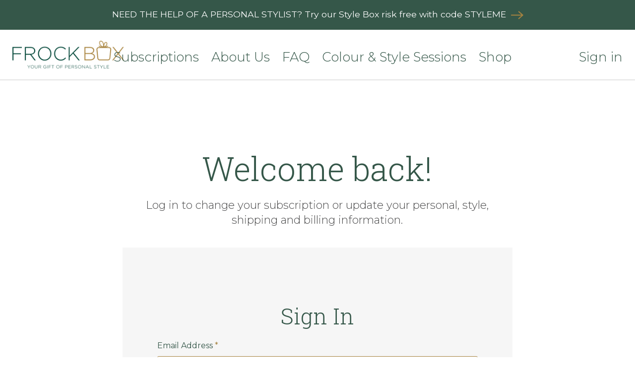

--- FILE ---
content_type: text/html; charset=utf-8
request_url: https://www.frockbox.ca/login/
body_size: 24312
content:














<!DOCTYPE html>

<html lang="en">
<head>
  <meta charset="utf-8"/>
  
  <meta http-equiv="x-ua-compatible" content="ie=edge,chrome=1">
  
  <meta name="viewport" content="width=device-width, initial-scale=1">

  <title>Frock Box</title>
  <meta name="description" content="Coordinated clothing and jewelry selected just for you by your personal stylist, delivered to your door. Style for everyBODY. Shopping made easy for Canadian women. Size 0-3XL."/>
  <link rel="sitemap" type="application/xml" title="Sitemap" href="/sitemap.xml"/>

  
  <link rel="apple-touch-icon" sizes="180x180" href="/static/favicon/apple-touch-icon.png">
  <link rel="icon" type="image/png" sizes="32x32" href="/static/favicon/favicon-32x32.png">
  <link rel="icon" type="image/png" sizes="16x16" href="/static/favicon/favicon-16x16.png">
  <link rel="manifest" href="/static/favicon/site.webmanifest">
  <meta name="msapplication-TileColor" content="#da532c">
  <meta name="theme-color" content="#ffffff">

  

  
  <meta property="og:title" content="Frock Box"/>
  <meta property="og:type" content="website"/>
  <meta property="og:url" content="https://www.frockbox.ca/login/"/>
  <meta property="og:image" content="https://www.frockbox.ca/static/images/default-meta-image.jpg"/>
  <meta property="og:description" content="Coordinated clothing and jewelry selected just for you by your personal stylist, delivered to your door. Style for everyBODY. Shopping made easy for Canadian women. Size 0-3XL."/>
  <meta property="og:site_name" content="Frock Box"/>

  
  <meta itemprop="name" content="Frock Box">
  <meta itemprop="description" content="Coordinated clothing and jewelry selected just for you by your personal stylist, delivered to your door. Style for everyBODY. Shopping made easy for Canadian women. Size 0-3XL.">
  <meta itemprop="image" content="https://www.frockbox.ca/static/images/default-meta-image.jpg">

  
  <meta name="twitter:card" content="summary_large_image">
  <meta name="twitter:site" content="@frockbox">
  <meta name="twitter:title" content="Frock Box">
  <meta name="twitter:description" content="Coordinated clothing and jewelry selected just for you by your personal stylist, delivered to your door. Style for everyBODY. Shopping made easy for Canadian women. Size 0-3XL.">
  <meta name="twitter:creator" content="@frockbox">
  
  <meta name="twitter:image:src" content="https://www.frockbox.ca/static/images/default-meta-image.jpg">

  

  
  
  <link rel="stylesheet" href="/static/css/app.css"/>
  

  
  <script type="application/ld+json">
    {
      "@context": "http://schema.org/",
      "@type": "Organization",
      "address": {
        "@type": "PostalAddress",
        "streetAddress": "",
        "addressLocality": "Edmonton",
        "addressRegion": "AB",
        "addressCountry": "Canada",
        "postalCode": ""
      },
      "email": "customerservice@frockbox.ca",
      "telephone": ""
    }
  </script>
  

  <!-- anti-flicker snippet (recommended)  -->
  <style>.async-hide { opacity: 0 !important} </style>

  <!-- Google tag (gtag.js) -->
<script async src="https://www.googletagmanager.com/gtag/js?id=G-97DPQKJ7QF"></script>
<script>
  window.dataLayer = window.dataLayer || [];
  function gtag(){dataLayer.push(arguments);}
  gtag('js', new Date());
  gtag('config', 'G-97DPQKJ7QF');
</script>

  
  <style>
    .announcement-bar a, .announcement-bar p {
        font-size: 0.8em !important;
    }
  </style>
  <script>
    
  </script>
</head>
<body class="is-firstrun">
  <!-- Google Tag Manager (noscript) -->
  <noscript><iframe src="https://www.googletagmanager.com/ns.html?id=GTM-MT8BBP9"
  height="0" width="0" style="display:none;visibility:hidden"></iframe></noscript>
  <!-- End Google Tag Manager (noscript) -->

  <!--[if lte IE 9]>
  <p class="browserupgrade">You are using an <strong>outdated</strong> browser. Please <a href="http://browsehappy.com/">upgrade your browser</a> to improve your experience.</p>
<![endif]-->

<noscript>
  <p>For full functionality of this section it is necessary to enable JavaScript.</p>
  <p>Here are the <a href="http://www.enable-javascript.com/" target="_blank" rel="nofollow">instructions how to enable JavaScript in your web browser</a>.</p>
</noscript>

  
    
      <div class="announcement-bar">
        <a href="/boxes/">
          NEED THE HELP OF A PERSONAL STYLIST? Try our Style Box risk free with code STYLEME
          <svg class="lf-arrow-button">
            <use href="#arrow"></use>
          </svg>
        </a>
      </div>
    

    
  

  <div id="app" class="app-loading  ">
    <div>
      

      
      
      
        

<div class="lf-header lf-header--dashboard-header  lf-header-position">


  <nav class="uk-navbar-container lf-nav-container uk-sticky"
       uk-sticky="show-on-up: true; cls-active: uk-box-shadow-large lf-navbar-down; animation: uk-animation-slide-top;">
    <div class="uk-container">
      <div class="uk-navbar" uk-navbar>
        <div class="uk-navbar-left">

          <h1 class="uk-margin-remove">
            <a href="/" class="uk-navbar-item uk-logo lf-brand-logo">
              <img class="brand-logo" src="/static/images/frockbox-2022.png" alt="Frockbox Logo"/>
            </a>
          </h1>
        </div>

        <div class="uk-navbar-center lf-bottom-nav">
          <div class="uk-margin-remove-top lf-main-nav uk-visible@m">
            <ul class="uk-nav uk-dropdown-nav">
              
              
                <li><a
                  href="/boxes/"
                   
                  title="Subscriptions">Subscriptions</a>
                </li>
              
                <li><a
                  href="/about/"
                   
                  title="About Us">About Us</a>
                </li>
              
                <li><a
                  href="/faq/"
                   
                  title="FAQ">FAQ</a>
                </li>
              
                <li><a
                  href="https://frockbox.ca/style-session/"
                   
                  title="Colour &amp; Style Sessions">Colour &amp; Style Sessions</a>
                </li>
              
                <li><a
                  href="/shop/"
                   
                  title="Shop">Shop</a>
                </li>
              
            </ul>
          </div>
        </div>

        <div class="uk-navbar-right">
          
            <ul class="uk-nav uk-visible@m">
              <li><a class="sign-in-nav" href="/login/" title='Sign in'>Sign in</a></li>
            </ul>
          
          
          
          
          
          
          
          <a class="lf-nav-toggle uk-hidden@m" href="#" uk-toggle="target: #offcanvas-nav-primary">
            <div class="hamburger">
              <div class="hamburger-box">
                <div class="hamburger-inner"></div>
              </div>
            </div>
          </a>
        </div>
      </div>
    </div>
  </nav>
</div>



<div id="offcanvas-nav-primary" uk-offcanvas="overlay: true; flip: true;">
  <div class="uk-offcanvas-bar uk-flex uk-flex-column">

    <button class="uk-offcanvas-close" type="button" uk-close></button>


    <ul class="uk-nav uk-nav-primary uk-nav-left uk-margin-auto-vertical">
      
      
        <li><a
          href="/boxes/"
           
          title="Subscriptions">Subscriptions</a>
        </li>
      
        <li><a
          href="/about/"
           
          title="About Us">About Us</a>
        </li>
      
        <li><a
          href="/faq/"
           
          title="FAQ">FAQ</a>
        </li>
      
        <li><a
          href="https://frockbox.ca/style-session/"
           
          title="Colour &amp; Style Sessions">Colour &amp; Style Sessions</a>
        </li>
      
        <li><a
          href="/shop/"
           
          title="Shop">Shop</a>
        </li>
      

    </ul>

    <div class="user-options">
      
        <ul class="uk-nav mobile-dash-nav">
          <li><a class="sign-in-nav" href="/login/" title='Sign in'>Sign in</a></li>
        </ul>
      

    </div>


    
    
    
    
    
    
    
    
    
    
    
    
    
    
    
    
  </div>
</div>

      

      <div class="page">
        <div class="page-container">
          <div class="page-banner">
            
  <div class="lf-banner lf-basic-banner  uk-position-relative uk-overflow-hidden">
    
  </div>

          </div>

          <div class="page-content">
            
  <section class="lf-profile-section uk-section uk-section-large section content centered">
    <div class="uk-container">
      <div class="uk-grid uk-flex uk-flex-center" uk-grid>
        <div class="uk-width-2-3@m uk-text-center" style="z-index: 1;">
          
  <h1>Welcome back!</h1>
  <p>Log in to change your subscription or update your personal, style, shipping and billing information.</p>

        </div>
        <div class="uk-width-2-3@m">
          
            <div class="uk-padding-large uk-background-default">
              
  <form class="lf-login-form form info" action="" method="POST">
    <input type="hidden" name="csrfmiddlewaretoken" value="FMEbe46gRAURsbt1oeZzrjhqDZ3KJCvAjm7QCKmP11PjZ6UpaIomoVsKkG8O3bUj">
    
    <h2 class="form-title">Sign In</h2>

    

    





<div
  class="lf-field lf-field-container  uk-width-1-1  ">

  <label class="lf-form-label-primary uk-form-label" for="id_username">
    Email Address<span class="lf-required"> &#x2a; </span>
  </label>

  
    <div class="lf-field uk-width-1-1 uk-margin-remove-top">
      <div class="form-group ">
        <input type="text" name="username" autofocus class=" uk-input
" placeholder="Email" required id="id_username">
        <p class='lf-field-errortext uk-text-small uk-text-danger uk-margin-remove lf-js-error-text'>This field is
          required</p>
        
      </div>
    </div>
  

  


</div>


    





<div
  class="lf-field lf-field-container  uk-width-1-1  ">

  <label class="lf-form-label-primary uk-form-label" for="id_password">
    Password<span class="lf-required"> &#x2a; </span>
  </label>

  
    <div class="lf-field uk-width-1-1 uk-margin-remove-top">
      <div class="form-group ">
        <input type="password" name="password" class=" uk-input
" placeholder="Password" required id="id_password">
        <p class='lf-field-errortext uk-text-small uk-text-danger uk-margin-remove lf-js-error-text'>This field is
          required</p>
        
      </div>
    </div>
  

  


</div>



      <input type="hidden" name="next" value="">

      <a class="lf-password-reset link" href="/password-reset/">
        Forgot your password?
      </a>

      <div class="form-button uk-flex uk-flex-right">
        <button class="uk-button uk-button-primary" type="submit">Login</button>
      </div>

  </form>

            </div>
          
        </div>
        <div class="uk-width-2-3@m">
          
      <p class="lf-form-footer">
       Don't have an account? <a class="link" href="/signup/">Sign up here.</a>
      </p>

        </div>
      </div>
    </div>
  </section>

          </div>

          <div class="page-footer">
            
              


<div class="lf-pace-footer uk-container">
  <div class="lf-footer lf-footer--01 uk-section uk-section-small">

    <div class="uk-grid uk-child-width-1-3@m uk-flex uk-flex-between lf-footer-grid" uk-grid>
      <div class="uk-text-center">
        <h4>Follow Us</h4>
        <p>Keeping you inspired and in the fashion know is our mission </p>
        <div class="lf-footer-social-icons ">
          <ul class="lf-circle-social-icons">
            
              <li>
                <a href="https://www.facebook.com/frockboxcanada" target="_blank">
                  <svg class="lf-social-icon">
                    <use href="#facebook"></use>
                  </svg>
                </a>
              </li>
            
            
              <li>
                <a href="https://twitter.com/frockbox" uk-icon="twitter"
                   target="_blank">
                  <svg class="lf-social-icon">
                    <use href="#twitter"></use>
                  </svg>
                </a>
              </li>
            
            
            
              <li>
                <a href="https://www.instagram.com/frockboxcanada"
                   target="_blank">
                  <svg class="lf-social-icon">
                    <use href="#instagram"></use>
                  </svg>
                </a>
              </li>
            
            
              <li>
                <a href="https://www.pinterest.com/frockbox"
                   target="_blank">
                  <svg class="lf-social-icon">
                    <use href="#pinterest"></use>
                  </svg>
                </a>
              </li>
            
          </ul>
        </div>
      </div>
      <div class="uk-text-center lf-contact-info">
        <h4>Contact Us</h4>
        
          <p>445 St.Albert Trail St.Albert AB T8N6T9</p>
        
        
          <p><p data-block-key="th39k">Boutique Hours</p><p data-block-key="dee7c">Mon-Fri 9am-7pm</p><p data-block-key="38bbk">Saturday 10am-5pm</p><p data-block-key="65q8c">Sunday 11am-4pm</p></p>
        
        
          <a class="lf-email" href="mailto:customerservice@frockbox.ca">
            customerservice@frockbox.ca
          </a>
        
        
          <a class="lf-phone" href="tel:780-460-3061">
            780-460-3061
          </a>
          <div class="uk-margin-small-top">
            <a class="lf-footer-email-button" href="mailto:customerservice@frockbox.ca">Email
              Us</a>
          </div>
        
      </div>
      <div class="uk-text-center">
        <h4>Newsletter</h4>
        <p>Sign up to receive news, updates and discounts</p>
        <!-- Begin Mailchimp Signup Form -->
        <form
          
          action="/forms/subscribe/"
          method="post" id="mc-embedded-subscribe-form" name="mc-embedded-subscribe-form"
          class="validate newsletter-form"
          target="_blank" novalidate>
          <input type="hidden" name="csrfmiddlewaretoken" value="FMEbe46gRAURsbt1oeZzrjhqDZ3KJCvAjm7QCKmP11PjZ6UpaIomoVsKkG8O3bUj">
          <div id="mc_embed_signup_scroll" class="uk-width-1-1">

            <div class="mc-field-group">
              <input type="email" value="" name="EMAIL" placeholder="Your Email"
                     class="required email uk-input lf-newsletter-form" id="mce-EMAIL">
            </div>
            <div id="mce-responses" class="clear">
              <div class="response" id="mce-error-response" style="display:none"></div>
              <div class="response" id="mce-success-response" style="display:none"></div>
            </div>
            <!-- real people should not fill this in and expect good things - do not remove this or risk form bot signups-->
            <div style="position: absolute; left: -5000px;" aria-hidden="true">
              <input type="text" name="b_c41f53f1a2718fc17b81505d7_8d1bf2d2a3" tabindex="-1" value="">
            </div>

            <input type="submit" value="" name="subscribe" id="mc-embedded-subscribe"
                   class="lf-submit-newsletter uk-button uk-button-default">
          </div>
        </form>

        <!--End mc_embed_signup-->

      </div>
    </div>

    
    
      <div class="lf-footer-nav">
        <ul class="uk-subnav uk-flex-right uk-margin-remove">
          
            <li><a
              href="/contact/"
               
              title="Contact">Contact</a>
            </li>
          
            <li><a
              href="/shipping-return-policy/"
               
              title="Shipping &amp; Return Policy">Shipping &amp; Return Policy</a>
            </li>
          
            <li><a
              href="https://www.frockbox.ca/gift/"
               
              title="Gift Cards">Gift Cards</a>
            </li>
          
            <li><a
              href="/privacy-policy/"
               
              title="Privacy Policy">Privacy Policy</a>
            </li>
          
            <li><a
              href="/terms-and-conditions/"
               
              title="Terms &amp; Conditions">Terms &amp; Conditions</a>
            </li>
          
            <li><a
              href="https://frockbox.ca/style-session/"
               
              title="Book a Style Session">Book a Style Session</a>
            </li>
          
            <li><a
              href="/about/"
               
              title="About Us">About Us</a>
            </li>
          
            <li><a
              href="/reviews/"
               
              title="Reviews">Reviews</a>
            </li>
          
        </ul>
      </div>

    

    <div class="uk-grid uk-flex lf-copyright-container" uk-grid>
      <div class="uk-width-1-1 uk-width-expand@m lf-footer-credit-cards">
        <svg class="lf-footer-credit-card">
          <use href="#credit-card-amex"></use>
        </svg>
        <svg class="lf-footer-credit-card">
          <use href="#credit-card-mastercard"></use>
        </svg>
        <svg class="lf-footer-credit-card">
          <use href="#credit-card-visa"></use>
        </svg>
        
        
        
        
      </div>
      <div class="uk-width-1-1 uk-width-auto@m uk-text-center uk-text-right@m">
        <p class="uk-text-small">&copy; 2026 Frock Box, All Rights Reserved</p>
      </div>
    </div>

  </div>
</div>

            
          </div>
        </div>
      </div>
    </div>
  </div>

  <!-- UIkit JS -->
  <script src="https://cdnjs.cloudflare.com/ajax/libs/uikit/3.1.4/js/uikit.min.js"></script>

  <!-- 3rd party scripts -->
  <script src="https://ajax.googleapis.com/ajax/libs/jquery/3.4.0/jquery.min.js"></script>
  <script type="text/javascript" src="/static/js/selectize.js"></script>
  <script src="https://js.stripe.com/v3/"></script>
  <script src="/static/js/air-datepicker.js"></script>
  <script>
    $(document).ready(function () {
      if ($('.airDatepicker')) {

        (function ($) {
          $.fn.datepicker.language['en'] = {
            days: ['Sunday', 'Monday', 'Tuesday', 'Wednesday', 'Thursday', 'Friday', 'Saturday'],
            daysShort: ['Sun', 'Mon', 'Tue', 'Wed', 'Thu', 'Fri', 'Sat'],
            daysMin: ['Su', 'Mo', 'Tu', 'We', 'Th', 'Fr', 'Sa'],
            months: ['January', 'February', 'March', 'April', 'May', 'June', 'July', 'August', 'September', 'October', 'November', 'December'],
            monthsShort: ['Jan', 'Feb', 'Mar', 'Apr', 'May', 'Jun', 'Jul', 'Aug', 'Sep', 'Oct', 'Nov', 'Dec'],
            today: 'Today',
            clear: 'Clear',
            dateFormat: 'mm/dd/yyyy',
            timeFormat: 'hh:ii aa',
            firstDay: 0
          };
        })($);

        $('.airDatepicker').datepicker();
      }

    });
  </script>

  <script>
    var editProfileLink = document.querySelectorAll('.lf-edit-profile.stylist');
    if (editProfileLink) {
      editProfileLink.forEach(function (profileLink) {
        profileLink.addEventListener('click', function (e) {
          var linkFrom = e.target.getAttribute('data-page');
          localStorage.setItem('profile-link-from', linkFrom);
        })
      });
    }

  </script>

  <script src="/static/js/app.js"></script>

  <noscript id="deferred-styles">
    <link rel="stylesheet" href="/static/css/app.css"/>
  </noscript>
  <script>
    var loadDeferredStyles = function () {
      var addStylesNode = document.getElementById("deferred-styles");
      var replacement = document.createElement("div");
      replacement.innerHTML = addStylesNode.textContent;
      document.body.appendChild(replacement)
      addStylesNode.parentElement.removeChild(addStylesNode);
    };
    var raf = requestAnimationFrame || mozRequestAnimationFrame ||
      webkitRequestAnimationFrame || msRequestAnimationFrame;
    if (raf) raf(function () {
      window.setTimeout(loadDeferredStyles, 0);
    });
    else window.addEventListener('load', loadDeferredStyles);
  </script>

  
  <svg display="none" xmlns="http://www.w3.org/2000/svg">
  
  <symbol id="facebook" viewBox="0 0 20 20">
    <path d="M11,10h2.6l0.4-3H11V5.3c0-0.9,0.2-1.5,1.5-1.5H14V1.1c-0.3,0-1-0.1-2.1-0.1C9.6,1,8,2.4,8,5v2H5.5v3H8v8h3V10z" />
  </symbol>
  <symbol id="twitter" viewBox="0 0 20 20">
    <path d="M19,4.74 C18.339,5.029 17.626,5.229 16.881,5.32 C17.644,4.86 18.227,4.139 18.503,3.28 C17.79,3.7 17.001,4.009 16.159,4.17 C15.485,3.45 14.526,3 13.464,3 C11.423,3 9.771,4.66 9.771,6.7 C9.771,6.99 9.804,7.269 9.868,7.539 C6.795,7.38 4.076,5.919 2.254,3.679 C1.936,4.219 1.754,4.86 1.754,5.539 C1.754,6.82 2.405,7.95 3.397,8.61 C2.79,8.589 2.22,8.429 1.723,8.149 L1.723,8.189 C1.723,9.978 2.997,11.478 4.686,11.82 C4.376,11.899 4.049,11.939 3.713,11.939 C3.475,11.939 3.245,11.919 3.018,11.88 C3.49,13.349 4.852,14.419 6.469,14.449 C5.205,15.429 3.612,16.019 1.882,16.019 C1.583,16.019 1.29,16.009 1,15.969 C2.635,17.019 4.576,17.629 6.662,17.629 C13.454,17.629 17.17,12 17.17,7.129 C17.17,6.969 17.166,6.809 17.157,6.649 C17.879,6.129 18.504,5.478 19,4.74" />
  </symbol>
  <symbol id="instagram" viewBox="0 0 20 20">
    <path d="M13.55,1H6.46C3.45,1,1,3.44,1,6.44v7.12c0,3,2.45,5.44,5.46,5.44h7.08c3.02,0,5.46-2.44,5.46-5.44V6.44 C19.01,3.44,16.56,1,13.55,1z M17.5,14c0,1.93-1.57,3.5-3.5,3.5H6c-1.93,0-3.5-1.57-3.5-3.5V6c0-1.93,1.57-3.5,3.5-3.5h8 c1.93,0,3.5,1.57,3.5,3.5V14z" />
    <circle cx="14.87" cy="5.26" r="1.09" />
    <path d="M10.03,5.45c-2.55,0-4.63,2.06-4.63,4.6c0,2.55,2.07,4.61,4.63,4.61c2.56,0,4.63-2.061,4.63-4.61 C14.65,7.51,12.58,5.45,10.03,5.45L10.03,5.45L10.03,5.45z M10.08,13c-1.66,0-3-1.34-3-2.99c0-1.65,1.34-2.99,3-2.99s3,1.34,3,2.99 C13.08,11.66,11.74,13,10.08,13L10.08,13L10.08,13z" />
  </symbol>

<symbol id="pinterest" viewBox="0 0 24 24"><path d="M7.13,22.36a.4.4,0,0,0,.29.33h.11a.45.45,0,0,0,.36-.2,12.8,12.8,0,0,0,2.19-4c.09-.33.39-1.52.61-2.37a.25.25,0,0,1,.4-.13,4.12,4.12,0,0,0,2.53.88c3.9,0,6.73-3.57,6.73-8.48,0-3.51-2.94-7.13-7.86-7.13C7,1.29,3.65,5.23,3.65,9c0,2.35,1,4.15,2.62,4.82a.66.66,0,0,0,.94-.47l.24-1a.82.82,0,0,0-.22-.9,3.25,3.25,0,0,1-.73-2.2,5.47,5.47,0,0,1,5.67-5.5c2.93,0,4.75,1.67,4.75,4.36,0,3.5-1.53,6.14-3.56,6.14A1.73,1.73,0,0,1,12,13.7a1.58,1.58,0,0,1-.28-1.38c.13-.54.3-1.1.47-1.65A10.19,10.19,0,0,0,12.77,8,1.84,1.84,0,0,0,10.89,6C9.45,6,8.33,7.43,8.33,9.31a5.13,5.13,0,0,0,.32,1.79.5.5,0,0,1,0,.29L7.17,17.7A13.38,13.38,0,0,0,7.13,22.36Z"/></symbol>

  <symbol id="youtube" viewBox="0 0 20 20">
    <path d="M15,4.1c1,0.1,2.3,0,3,0.8c0.8,0.8,0.9,2.1,0.9,3.1C19,9.2,19,10.9,19,12c-0.1,1.1,0,2.4-0.5,3.4c-0.5,1.1-1.4,1.5-2.5,1.6 c-1.2,0.1-8.6,0.1-11,0c-1.1-0.1-2.4-0.1-3.2-1c-0.7-0.8-0.7-2-0.8-3C1,11.8,1,10.1,1,8.9c0-1.1,0-2.4,0.5-3.4C2,4.5,3,4.3,4.1,4.2 C5.3,4.1,12.6,4,15,4.1z M8,7.5v6l5.5-3L8,7.5z" />
  </symbol>
  <symbol id="linkedin" viewBox="0 0 20 20">
    <path d="M5.77,17.89 L5.77,7.17 L2.21,7.17 L2.21,17.89 L5.77,17.89 L5.77,17.89 Z M3.99,5.71 C5.23,5.71 6.01,4.89 6.01,3.86 C5.99,2.8 5.24,2 4.02,2 C2.8,2 2,2.8 2,3.85 C2,4.88 2.77,5.7 3.97,5.7 L3.99,5.7 L3.99,5.71 L3.99,5.71 Z" />
    <path d="M7.75,17.89 L11.31,17.89 L11.31,11.9 C11.31,11.58 11.33,11.26 11.43,11.03 C11.69,10.39 12.27,9.73 13.26,9.73 C14.55,9.73 15.06,10.71 15.06,12.15 L15.06,17.89 L18.62,17.89 L18.62,11.74 C18.62,8.45 16.86,6.92 14.52,6.92 C12.6,6.92 11.75,7.99 11.28,8.73 L11.3,8.73 L11.3,7.17 L7.75,7.17 C7.79,8.17 7.75,17.89 7.75,17.89 L7.75,17.89 L7.75,17.89 Z" />
  </symbol>
  <symbol id="google-plus" viewBox="0 0 20 20">
    <path d="M12.9,9c0,2.7-0.6,5-3.2,6.3c-3.7,1.8-8.1,0.2-9.4-3.6C-1.1,7.6,1.9,3.3,6.1,3c1.7-0.1,3.2,0.3,4.6,1.3 c0.1,0.1,0.3,0.2,0.4,0.4c-0.5,0.5-1.2,1-1.7,1.6c-1-0.8-2.1-1.1-3.5-0.9C5,5.6,4.2,6,3.6,6.7c-1.3,1.3-1.5,3.4-0.5,5 c1,1.7,2.6,2.3,4.6,1.9c1.4-0.3,2.4-1.2,2.6-2.6H6.9V9H12.9z" />
    <polygon points="20,9 20,11 18,11 18,13 16,13 16,11 14,11 14,9 16,9 16,7 18,7 18,9 " />
  </symbol>

<symbol id="birthday-cake" viewBox="0 0 48 48">
    <path d="M0 0h48v48H0z" fill="none"/>
    <path d="M24 12c2.21 0 4-1.79 4-4 0-.75-.21-1.46-.57-2.06L24 0l-3.43 5.94C20.21 6.54 20 7.25 20 8c0 2.21 1.79 4 4 4zm9.19 19.97l-2.15-2.15-2.16 2.15c-2.61 2.61-7.17 2.61-9.78 0l-2.15-2.15-2.16 2.15C13.5 33.28 11.77 34 9.92 34c-1.45 0-2.8-.46-3.92-1.23V42c0 1.1.9 2 2 2h32c1.1 0 2-.9 2-2v-9.23c-1.12.77-2.46 1.23-3.92 1.23-1.85 0-3.58-.72-4.89-2.03zM36 18H26v-4h-4v4H12c-3.31 0-6 2.69-6 6v3.08C6 29.24 7.76 31 9.92 31c1.05 0 2.03-.41 2.77-1.15l4.28-4.27 4.27 4.26c1.48 1.48 4.06 1.48 5.54 0l4.28-4.26 4.27 4.26c.74.74 1.72 1.15 2.77 1.15 2.16 0 3.92-1.76 3.92-3.92V24c-.02-3.31-2.71-6-6.02-6z"/>
</symbol>


<symbol id="phone" viewBox="0 0 13 17" version="1.1">
    <g id="Symbols" stroke="none" stroke-width="1" fill-rule="evenodd">
        <g id="Header" transform="translate(-392.000000, -68.000000)">
            <path d="M404.069944,82.2902854 L402.405554,80.1785275 C401.814849,79.4271275 400.705554,79.3020433 399.971512,79.9101064 L399.131354,80.608538 C398.952407,80.7516959 398.665733,80.7336222 398.505039,80.5727485 C396.930123,78.8190643 395.820828,76.7609906 395.212049,74.488538 C395.158186,74.2559064 395.28327,74.005559 395.516081,73.9334433 L396.535902,73.5938012 C397.448891,73.2897696 397.93187,72.305559 397.627839,71.3925696 L396.733102,68.8873064 C396.464681,68.1176538 395.569944,67.7780117 394.854154,68.1534433 C392.151691,69.6206327 390.505554,72.8060748 393.941165,79.1048433 C397.376775,85.4034327 400.955723,85.7258959 403.658186,84.2587064 C404.374691,83.8832748 404.571175,82.9346748 404.069944,82.2902854 Z" id="icon-phone"></path>
        </g>
    </g>
</symbol>

<symbol id="warning-notification"  viewBox="0 0 23 23">
    <g id="Wireframes" stroke="none" stroke-width="1" >
        <g id="Shipping-Copy" transform="translate(-725.000000, -170.000000)">
            <g id="26-info" transform="translate(725.000000, 170.000000)">
                <path d="M11.6595918,0.154897959 C17.8789796,0.154897959 22.924898,5.20081633 22.924898,11.4202041 C22.924898,17.6395918 17.8789796,22.6855102 11.6595918,22.6855102 C5.44020408,22.6855102 0.394285714,17.6395918 0.394285714,11.4202041 C0.394285714,5.20081633 5.44020408,0.154897959 11.6595918,0.154897959 Z M11.6595918,15.1753061 C11.1432653,15.1753061 10.7208163,15.5977551 10.7208163,16.1140816 C10.7208163,16.6304082 11.1432653,17.0528571 11.6595918,17.0528571 C12.1759184,17.0528571 12.5983673,16.6304082 12.5983673,16.1140816 C12.5983673,15.5977551 12.1759184,15.1753061 11.6595918,15.1753061 Z M10.7208163,6.72632653 L10.7208163,12.8283673 C10.7208163,13.3446939 11.1432653,13.7671429 11.6595918,13.7671429 C12.1759184,13.7671429 12.5983673,13.3446939 12.5983673,12.8283673 L12.5983673,6.72632653 C12.5983673,6.21 12.1759184,5.78755102 11.6595918,5.78755102 C11.1432653,5.78755102 10.7208163,6.21 10.7208163,6.72632653 Z" id="Combined-Shape"></path>
            </g>
        </g>
    </g>
</symbol>

<symbol id="success-notification"  viewBox="0 0 23 23">
    <g id="Wireframes" stroke="none" stroke-width="1">
        <g id="Shipping-Copy-2" transform="translate(-725.000000, -170.000000)" >
            <g id="22-check" transform="translate(725.000000, 170.000000)">
                <path d="M16.7810816,9.26571429 L11.1484286,14.8983673 C10.9653673,15.0814286 10.7259796,15.1753061 10.4865918,15.1753061 C10.2472041,15.1753061 10.0078163,15.0814286 9.8247551,14.8983673 L6.53904082,11.6126531 C6.16822449,11.2465306 6.16822449,10.655102 6.53904082,10.2889796 C6.90516327,9.91816327 7.49659184,9.91816327 7.86271429,10.2889796 L10.4865918,12.9081633 L15.4574082,7.94204082 C15.8235306,7.57122449 16.4149592,7.57122449 16.7810816,7.94204082 C17.151898,8.30816327 17.151898,8.89959184 16.7810816,9.26571429 Z M11.6600612,0.154897959 C5.44067347,0.154897959 0.394755102,5.20081633 0.394755102,11.4202041 C0.394755102,17.6395918 5.44067347,22.6855102 11.6600612,22.6855102 C17.879449,22.6855102 22.9253673,17.6395918 22.9253673,11.4202041 C22.9253673,5.20081633 17.879449,0.154897959 11.6600612,0.154897959 L11.6600612,0.154897959 Z" id="Fill-18"></path>
            </g>
        </g>
    </g>
</symbol>

<symbol id="info-notification" viewBox="0 0 23 23">
    <g id="Wireframes" stroke="none" stroke-width="1" >
        <g id="Shipping" transform="translate(-725.000000, -170.000000)" >
            <g id="26-info" transform="translate(725.000000, 170.000000)">
                <path d="M11.6595918,7.66510204 C11.1432653,7.66510204 10.7208163,7.24265306 10.7208163,6.72632653 C10.7208163,6.21 11.1432653,5.78755102 11.6595918,5.78755102 C12.1759184,5.78755102 12.5983673,6.21 12.5983673,6.72632653 C12.5983673,7.24265306 12.1759184,7.66510204 11.6595918,7.66510204 Z M12.5983673,16.1140816 C12.5983673,16.6304082 12.1759184,17.0528571 11.6595918,17.0528571 C11.1432653,17.0528571 10.7208163,16.6304082 10.7208163,16.1140816 L10.7208163,10.0120408 C10.7208163,9.49571429 11.1432653,9.07326531 11.6595918,9.07326531 C12.1759184,9.07326531 12.5983673,9.49571429 12.5983673,10.0120408 L12.5983673,16.1140816 Z M11.6595918,0.154897959 C5.44020408,0.154897959 0.394285714,5.20081633 0.394285714,11.4202041 C0.394285714,17.6395918 5.44020408,22.6855102 11.6595918,22.6855102 C17.8789796,22.6855102 22.924898,17.6395918 22.924898,11.4202041 C22.924898,5.20081633 17.8789796,0.154897959 11.6595918,0.154897959 L11.6595918,0.154897959 Z" id="Fill-14"></path>
            </g>
        </g>
    </g>
</symbol>

<symbol id="error-notification"  viewBox="0 0 23 23" >
    <g id="Wireframes" stroke="none" stroke-width="1" >
        <g id="Shipping-Copy-3" transform="translate(-726.000000, -171.000000)" >
            <g id="23-close" transform="translate(726.000000, 171.000000)">
                <path d="M15.311898,13.7436735 C15.6780204,14.1097959 15.6780204,14.7059184 15.311898,15.0720408 C15.1288367,15.255102 14.889449,15.3442857 14.6453673,15.3442857 C14.4059796,15.3442857 14.1665918,15.255102 13.9835306,15.0720408 L11.6600612,12.7485714 L9.33659184,15.0720408 C9.15353061,15.255102 8.91414286,15.3442857 8.6747551,15.3442857 C8.43067347,15.3442857 8.19128571,15.255102 8.00822449,15.0720408 C7.64210204,14.7059184 7.64210204,14.1097959 8.00822449,13.7436735 L10.3316939,11.4202041 L8.00822449,9.09673469 C7.64210204,8.73061224 7.64210204,8.1344898 8.00822449,7.76836735 C8.37434694,7.4022449 8.97046939,7.4022449 9.33659184,7.76836735 L11.6600612,10.0918367 L13.9835306,7.76836735 C14.3496531,7.4022449 14.9457755,7.4022449 15.311898,7.76836735 C15.6780204,8.1344898 15.6780204,8.73061224 15.311898,9.09673469 L12.9884286,11.4202041 L15.311898,13.7436735 Z M11.6600612,0.154897959 C5.44067347,0.154897959 0.394755102,5.20081633 0.394755102,11.4202041 C0.394755102,17.6395918 5.44067347,22.6855102 11.6600612,22.6855102 C17.879449,22.6855102 22.9253673,17.6395918 22.9253673,11.4202041 C22.9253673,5.20081633 17.879449,0.154897959 11.6600612,0.154897959 L11.6600612,0.154897959 Z"></path>
            </g>
        </g>
    </g>
</symbol>

  
  <symbol id="arrow-right" viewBox="0 0 20 20">
    <polyline fill="none" stroke="#000" points="10 5 15 9.5 10 14" />
    <line fill="none" stroke="#000" x1="4" y1="9.5" x2="15" y2="9.5" />
  </symbol>
  <symbol id="arrow-left" viewBox="0 0 20 20">
    <polyline fill="none"  points="10 14 5 9.5 10 5" />
    <line fill="none"  x1="16" y1="9.5" x2="5" y2="9.52" />
  </symbol>
  <symbol id="chevron-right" viewBox="0 0 20 20">
    <polyline fill="none" stroke="#000" stroke-width="1.03" points="7 4 13 10 7 16" />
  </symbol>
  <symbol id="chevron-left" viewBox="0 0 20 20">
    <polyline fill="none" stroke="#000" stroke-width="1.03" points="13 16 7 10 13 4" />
  </symbol>

  
  <symbol id="menu" viewBox="0 0 20 20">
    <rect x="2" y="4" width="16" height="1" />
    <rect x="2" y="9" width="16" height="1" />
    <rect x="2" y="14" width="16" height="1" />
  </symbol>
  <symbol id="mail" viewBox="0 0 20 20">
    <polyline fill="none" stroke="#000" points="1.4,6.5 10,11 18.6,6.5" />
    <path d="M 1,4 1,16 19,16 19,4 1,4 Z M 18,15 2,15 2,5 18,5 18,15 Z" />
  </symbol>
  <symbol id="receiver" viewBox="0 0 20 20">
    <path fill="none" stroke="#000" stroke-width="1.01" d="M6.189,13.611C8.134,15.525 11.097,18.239 13.867,18.257C16.47,18.275 18.2,16.241 18.2,16.241L14.509,12.551L11.539,13.639L6.189,8.29L7.313,5.355L3.76,1.8C3.76,1.8 1.732,3.537 1.7,6.092C1.667,8.809 4.347,11.738 6.189,13.611" />
  </symbol>
  <symbol id="search" viewBox="0 0 20 20">
    <circle fill="none" stroke="#000" stroke-width="1.1" cx="9" cy="9" r="7" />
    <path fill="none" stroke="#000" stroke-width="1.1" d="M14,14 L18,18 L14,14 Z" />
  </symbol>

<symbol id="play" width="106px" height="106px" viewBox="0 0 106 106" version="1.1" xmlns="http://www.w3.org/2000/svg" xmlns:xlink="http://www.w3.org/1999/xlink">
    <g id="Wireframes" stroke="none" stroke-width="1" fill="none" fill-rule="evenodd">
        <path d="M53,0 C82.3118553,0 106,23.6881447 106,53 C106,82.3118553 82.3118553,106 53,106 C23.6881447,106 0,82.3118553 0,53 C0,23.6881447 23.6881447,0 53,0 Z M53,2 C24.7927142,2 2,24.7927142 2,53 C2,81.2072858 24.7927142,104 53,104 C81.2072858,104 104,81.2072858 104,53 C104,24.7927142 81.2072858,2 53,2 Z M43,24.9288987 L79.6080217,54.0005434 L43,83.0710509 L43,24.9288987 Z M45,78.9289491 L76.3919783,54.0005128 L45,29.0711013 L45,78.9289491 Z" id="Fill-1-Copy" fill="#FFFFFF" fill-rule="nonzero"></path>
    </g>
</symbol>

<symbol id="arrow"  viewBox="0 0 25 16" version="1.1" xmlns="http://www.w3.org/2000/svg" xmlns:xlink="http://www.w3.org/1999/xlink">
    <g id="Wireframes" stroke="none" stroke-width="1">
        <g id="Group-4-Copy" transform="translate(0.000000, -0.000000)">
            <path d="M21.0566793,7 L15.0596241,1.75257669 C14.6439874,1.38889464 14.6018699,0.757132024 14.965552,0.341495392 C15.329234,-0.0741412394 15.9609967,-0.116258747 16.3766333,0.247423305 L24.3766333,7.24742331 C24.8319605,7.6458346 24.8319605,8.3541654 24.3766333,8.75257669 L16.3766333,15.7525767 C15.9609967,16.1162587 15.329234,16.0741412 14.965552,15.6585046 C14.6018699,15.242868 14.6439874,14.6111054 15.0596241,14.2474233 L21.0566793,9 L1,9 C0.44771525,9 4.19220214e-13,8.55228475 4.19220214e-13,8 C4.19220214e-13,7.44771525 0.44771525,7 1,7 L21.0566793,7 Z" id="Combined-Shape"></path>
        </g>
    </g>
</symbol>


  
<symbol id="credit-card-amex" width="37px" height="27px" viewBox="0 0 37 27" version="1.1" xmlns="http://www.w3.org/2000/svg" xmlns:xlink="http://www.w3.org/1999/xlink">
    <g id="Wireframes" stroke="none" stroke-width="1" fill="none" fill-rule="evenodd" stroke-linecap="round" stroke-linejoin="round">
        <g id="credit-card-amex" transform="translate(1.478969, 0.692308)" stroke-width="1.50150022">
            <rect id="Rectangle" stroke="#FFFFFF" fill="#FFFFFF" x="0.0591804613" y="0.0576923077" width="34.7132519" height="25.5" rx="3.00300043"></rect>
            <path d="M6.09023066,16.5576923 L6.09023066,10.5576923 C6.09023066,9.72926518 6.76595468,9.05769231 7.59950249,9.05769231 C8.4330503,9.05769231 9.10877431,9.72926518 9.10877431,10.5576923 L9.10877431,16.5576923" id="Path" stroke="#49494A"></path>
            <path d="M6.09626775,13.5576923 L9.1148114,13.5576923" id="Path" stroke="#49494A"></path>
            <polyline id="Path" stroke="#49494A" points="16.6611705 16.5576923 16.6611705 9.05769231 14.3972628 12.8076923 12.133355 9.05769231 12.133355 16.5576923"></polyline>
            <path d="M25.7168014,9.05769231 L28.7353451,16.5576923" id="Path" stroke="#49494A"></path>
            <path d="M28.7353451,9.05769231 L25.7168014,16.5576923" id="Path" stroke="#49494A"></path>
            <path d="M22.6922207,16.5576923 L21.1829489,16.5576923 C20.3494011,16.5576923 19.6736771,15.8861194 19.6736771,15.0576923 L19.6736771,10.5576923 C19.6736771,9.72926518 20.3494011,9.05769231 21.1829489,9.05769231 L22.6922207,9.05769231" id="Path" stroke="#49494A"></path>
            <path d="M19.6797142,13.5576923 L22.6982578,13.5576923" id="Path" stroke="#49494A"></path>
        </g>
    </g>
</symbol>

<symbol id="credit-card-mastercard" width="37px" height="27px" viewBox="0 0 37 27" version="1.1" xmlns="http://www.w3.org/2000/svg" xmlns:xlink="http://www.w3.org/1999/xlink">
    <g id="Wireframes" stroke="none" stroke-width="1" fill="none" fill-rule="evenodd" stroke-linecap="round" stroke-linejoin="round">
        <g id="credit-card-mastercard" transform="translate(1.143374, 0.692308)" stroke-width="1.50150022">
            <rect id="Rectangle" stroke="#FFFFFF" fill="#FFFFFF" x="0.0591804613" y="0.0576923077" width="34.7132519" height="25.5" rx="3.00300043"></rect>
            <path d="M19.6736771,12.8076923 C19.6736771,16.9498279 16.295057,20.3076923 12.127318,20.3076923 C7.9595789,20.3076923 4.58095884,16.9498279 4.58095884,12.8076923 C4.58095884,8.66555668 7.9595789,5.30769231 12.127318,5.30769231 C16.295057,5.30769231 19.6736771,8.66555668 19.6736771,12.8076923 L19.6736771,12.8076923 Z" id="Path" stroke="#49494A"></path>
            <path d="M19.6736771,12.8076923 C19.6736771,16.9498279 16.295057,20.3076923 12.127318,20.3076923 C7.9595789,20.3076923 4.58095884,16.9498279 4.58095884,12.8076923 C4.58095884,8.66555668 7.9595789,5.30769231 12.127318,5.30769231 C16.295057,5.30769231 19.6736771,8.66555668 19.6736771,12.8076923 L19.6736771,12.8076923 Z" id="Path" stroke="#49494A"></path>
            <path d="M17.4369362,18.1431923 C18.8328558,19.5253744 20.7217663,20.3033621 22.6922207,20.3076923 C26.8599598,20.3076923 30.2385798,16.9498279 30.2385798,12.8076923 C30.2385798,8.66555668 26.8599598,5.30769231 22.6922207,5.30769231 C20.7193267,5.31018427 18.8276837,6.08894271 17.4308991,7.47369231" id="Path" stroke="#49494A"></path>
            <path d="M18.1644052,12.6576923 C18.0810505,12.6576923 18.0134781,12.7248496 18.0134781,12.8076923 C18.0134781,12.890535 18.0810505,12.9576923 18.1644052,12.9576923 C18.24776,12.9576923 18.3153324,12.890535 18.3153324,12.8076923 C18.3153324,12.7248496 18.24776,12.6576923 18.1644052,12.6576923" id="Path" stroke="#49494A"></path>
            <path d="M18.1644052,15.6576923 C18.0810505,15.6576923 18.0134781,15.7248496 18.0134781,15.8076923 C18.0134781,15.890535 18.0810505,15.9576923 18.1644052,15.9576923 C18.2232038,15.9589715 18.2773948,15.9261883 18.3032583,15.8736923 C18.3111419,15.8583649 18.3152785,15.8414062 18.3153324,15.8241923 L18.3153324,15.8076923 C18.3153324,15.7248496 18.24776,15.6576923 18.1644052,15.6576923" id="Path" stroke="#49494A"></path>
            <path d="M18.1644052,9.65769231 C18.0810505,9.65769231 18.0134781,9.7248496 18.0134781,9.80769231 C18.0134781,9.89053502 18.0810505,9.95769231 18.1644052,9.95769231 C18.24776,9.95769231 18.3153324,9.89053502 18.3153324,9.80769231 L18.3153324,9.79119231 C18.3152785,9.77397845 18.3111419,9.75701971 18.3032583,9.74169231 C18.2773948,9.68919629 18.2232038,9.65641311 18.1644052,9.65769231" id="Path" stroke="#49494A"></path>
            <path d="M9.10877431,8.15769231 C9.02541953,8.15769231 8.95784713,8.2248496 8.95784713,8.30769231 C8.95784713,8.39053502 9.02541953,8.45769231 9.10877431,8.45769231 C9.19212909,8.45769231 9.25970149,8.39053502 9.25970149,8.30769231 C9.25970149,8.2248496 9.19212909,8.15769231 9.10877431,8.15769231" id="Path" stroke="#49494A"></path>
            <path d="M15.1458616,8.15769231 C15.0625068,8.15769231 14.9949344,8.2248496 14.9949344,8.30769231 C14.9949344,8.39053502 15.0625068,8.45769231 15.1458616,8.45769231 C15.2292164,8.45769231 15.2967888,8.39053502 15.2967888,8.30769231 C15.2967888,8.2248496 15.2292164,8.15769231 15.1458616,8.15769231" id="Path" stroke="#49494A"></path>
            <path d="M15.1458616,11.1576923 C15.0625068,11.1576923 14.9949344,11.2248496 14.9949344,11.3076923 C14.9949344,11.390535 15.0625068,11.4576923 15.1458616,11.4576923 C15.2292164,11.4576923 15.2967888,11.390535 15.2967888,11.3076923 C15.2967888,11.2248496 15.2292164,11.1576923 15.1458616,11.1576923" id="Path" stroke="#49494A"></path>
            <path d="M15.1458616,14.1576923 C15.0625068,14.1576923 14.9949344,14.2248496 14.9949344,14.3076923 C14.9949344,14.390535 15.0625068,14.4576923 15.1458616,14.4576923 C15.2292164,14.4576923 15.2967888,14.390535 15.2967888,14.3076923 C15.2967888,14.2248496 15.2292164,14.1576923 15.1458616,14.1576923" id="Path" stroke="#49494A"></path>
            <path d="M15.1458616,17.1576923 C15.0625068,17.1576923 14.9949344,17.2248496 14.9949344,17.3076923 C14.9949344,17.390535 15.0625068,17.4576923 15.1458616,17.4576923 C15.2292164,17.4576923 15.2967888,17.390535 15.2967888,17.3076923 C15.2967888,17.2248496 15.2292164,17.1576923 15.1458616,17.1576923" id="Path" stroke="#49494A"></path>
            <path d="M9.10877431,11.1576923 C9.02541953,11.1576923 8.95784713,11.2248496 8.95784713,11.3076923 C8.95784713,11.390535 9.02541953,11.4576923 9.10877431,11.4576923 C9.19212909,11.4576923 9.25970149,11.390535 9.25970149,11.3076923 C9.25970149,11.2248496 9.19212909,11.1576923 9.10877431,11.1576923" id="Path" stroke="#49494A"></path>
            <path d="M9.10877431,14.1576923 C9.02541953,14.1576923 8.95784713,14.2248496 8.95784713,14.3076923 C8.95784713,14.390535 9.02541953,14.4576923 9.10877431,14.4576923 C9.19212909,14.4576923 9.25970149,14.390535 9.25970149,14.3076923 C9.25970149,14.2248496 9.19212909,14.1576923 9.10877431,14.1576923" id="Path" stroke="#49494A"></path>
            <path d="M9.10877431,17.1576923 C9.02541953,17.1576923 8.95784713,17.2248496 8.95784713,17.3076923 C8.95784713,17.390535 9.02541953,17.4576923 9.10877431,17.4576923 C9.19212909,17.4576923 9.25970149,17.390535 9.25970149,17.3076923 C9.25970149,17.2248496 9.19212909,17.1576923 9.10877431,17.1576923" id="Path" stroke="#49494A"></path>
            <path d="M12.127318,9.65769231 C12.0439632,9.65769231 11.9763908,9.7248496 11.9763908,9.80769231 C11.9763908,9.89053502 12.0439632,9.95769231 12.127318,9.95769231 C12.2106727,9.95769231 12.2782451,9.89053502 12.2782451,9.80769231 C12.2782451,9.7248496 12.2106727,9.65769231 12.127318,9.65769231" id="Path" stroke="#49494A"></path>
            <path d="M12.127318,6.65769231 C12.0439632,6.65769231 11.9763908,6.7248496 11.9763908,6.80769231 C11.9763908,6.89053502 12.0439632,6.95769231 12.127318,6.95769231 C12.2106727,6.95769231 12.2782451,6.89053502 12.2782451,6.80769231 C12.2782451,6.7248496 12.2106727,6.65769231 12.127318,6.65769231" id="Path" stroke="#49494A"></path>
            <path d="M12.127318,12.6576923 C12.0439632,12.6576923 11.9763908,12.7248496 11.9763908,12.8076923 C11.9763908,12.890535 12.0439632,12.9576923 12.127318,12.9576923 C12.2106727,12.9576923 12.2782451,12.890535 12.2782451,12.8076923 C12.2782451,12.7248496 12.2106727,12.6576923 12.127318,12.6576923" id="Path" stroke="#49494A"></path>
            <path d="M12.127318,15.6576923 C12.0439632,15.6576923 11.9763908,15.7248496 11.9763908,15.8076923 C11.9763908,15.890535 12.0439632,15.9576923 12.127318,15.9576923 C12.2106727,15.9576923 12.2782451,15.890535 12.2782451,15.8076923 C12.2782451,15.7248496 12.2106727,15.6576923 12.127318,15.6576923" id="Path" stroke="#49494A"></path>
            <path d="M12.127318,18.6576923 C12.0439632,18.6576923 11.9763908,18.7248496 11.9763908,18.8076923 C11.9763908,18.890535 12.0439632,18.9576923 12.127318,18.9576923 C12.2106727,18.9576923 12.2782451,18.890535 12.2782451,18.8076923 C12.2782451,18.7248496 12.2106727,18.6576923 12.127318,18.6576923" id="Path" stroke="#49494A"></path>
            <path d="M6.09023066,12.6576923 C6.00687588,12.6576923 5.93930348,12.7248496 5.93930348,12.8076923 C5.93930348,12.890535 6.00687588,12.9576923 6.09023066,12.9576923 C6.17358545,12.9576923 6.24115785,12.890535 6.24115785,12.8076923 C6.24115785,12.7248496 6.17358545,12.6576923 6.09023066,12.6576923" id="Path" stroke="#49494A"></path>
            <path d="M6.09023066,15.6576923 C6.00687588,15.6576923 5.93930348,15.7248496 5.93930348,15.8076923 C5.93948863,15.8364912 5.94674167,15.8648103 5.96043329,15.8901923 C5.98247312,15.9319808 6.02615687,15.95803 6.07362867,15.9576923 L6.09023066,15.9576923 C6.17358545,15.9576923 6.24115785,15.890535 6.24115785,15.8076923 C6.24115785,15.7248496 6.17358545,15.6576923 6.09023066,15.6576923" id="Path" stroke="#49494A"></path>
            <path d="M6.09023066,9.65769231 L6.07966576,9.65769231 C6.03209879,9.65700575 5.9882453,9.6831562 5.96647038,9.72519231 C5.95066487,9.75002486 5.94132848,9.77837748 5.93930348,9.80769231 C5.93930348,9.89053502 6.00687588,9.95769231 6.09023066,9.95769231 C6.17358545,9.95769231 6.24115785,9.89053502 6.24115785,9.80769231 C6.24115785,9.7248496 6.17358545,9.65769231 6.09023066,9.65769231" id="Path" stroke="#49494A"></path>
        </g>
    </g>
</symbol>

<symbol id="credit-card-visa" width="37px" height="27px" viewBox="0 0 37 27" version="1.1" xmlns="http://www.w3.org/2000/svg" xmlns:xlink="http://www.w3.org/1999/xlink">
    <g id="Wireframes" stroke="none" stroke-width="1" fill="none" fill-rule="evenodd" stroke-linecap="round" stroke-linejoin="round">
        <g id="credit-card-visa" stroke-width="1.50150022">
            <rect id="Rectangle" stroke="#FFFFFF" fill="#FFFFFF" x="0.760672999" y="0.75" width="34.7132519" height="25.5" rx="3.00300043"></rect>
            <path d="M7.48146043,10.5 L9.41483763,10.5 L9.96119403,15.9 C9.99168316,16.1997979 10.219241,16.4427735 10.517935,16.4944619 C10.8166289,16.5461503 11.1134257,16.3939131 11.2440751,16.122 L14.036228,10.3365" id="Path" stroke="#49494A"></path>
            <path d="M16.7725378,10.4535 L15.547009,16.5465" id="Path" stroke="#49494A"></path>
            <path d="M22.3855197,10.383 C22.3855197,10.383 20.3102709,9.843 19.6024224,11.016 C18.8945739,12.189 20.0038887,12.9375 20.7343763,13.383 C21.4648639,13.8285 22.2677965,14.508 22.0549891,15.3045 C21.8421818,16.101 20.9471836,17.274 18.583664,16.4535" id="Path" stroke="#49494A"></path>
            <path d="M24.1483492,16.5465 L26.9857802,10.863 C27.1171852,10.6000673 27.4087813,10.4563809 27.6989036,10.5116024 C27.9890259,10.5668238 28.2065712,10.8074196 28.2309294,11.1 L28.683711,16.4535" id="Path" stroke="#49494A"></path>
            <path d="M25.0508937,14.742 L28.5644785,14.742" id="Path" stroke="#49494A"></path>
        </g>
    </g>
</symbol>

<symbol id="close" width="16px" height="17px" viewBox="0 0 16 17" version="1.1" xmlns="http://www.w3.org/2000/svg" xmlns:xlink="http://www.w3.org/1999/xlink">
    <g id="Wireframes" stroke="none" stroke-width="1" >
        <g id="plus-copy-3" transform="translate(7.500000, 8.500000) rotate(45.000000) translate(-7.500000, -8.500000) translate(-4.000000, -3.000000)">
            <g id="Group-5-Copy-4" transform="translate(11.606602, 11.606602) rotate(45.000000) translate(-11.606602, -11.606602) translate(3.606602, 3.606602)">
                <path d="M7.80456352,6.39034995 L13.6893776,0.505535829 C14.0799019,0.115011537 14.7130669,0.115011537 15.1035912,0.505535829 C15.4941155,0.89606012 15.4941155,1.5292251 15.1035912,1.91974939 L9.21877708,7.80456352 L15.1035912,13.6893776 C15.4941155,14.0799019 15.4941155,14.7130669 15.1035912,15.1035912 C14.7130669,15.4941155 14.0799019,15.4941155 13.6893776,15.1035912 L7.80456352,9.21877708 L1.91974939,15.1035912 C1.5292251,15.4941155 0.89606012,15.4941155 0.505535829,15.1035912 C0.115011537,14.7130669 0.115011537,14.0799019 0.505535829,13.6893776 L6.39034995,7.80456352 L0.505535829,1.91974939 C0.115011537,1.5292251 0.115011537,0.89606012 0.505535829,0.505535829 C0.89606012,0.115011537 1.5292251,0.115011537 1.91974939,0.505535829 L7.80456352,6.39034995 Z" id="Combined-Shape" ></path>
                <g id="Group-2" transform="translate(7.609127, 8.000000) scale(-1, 1) translate(-7.609127, -8.000000) translate(0.609127, 1.000000)"></g>
            </g>
        </g>
    </g>
</symbol>

<symbol id="cart" width="28px" height="37px" viewBox="0 0 28 37" >
    <g id="Wireframes" stroke="none" stroke-width="1" fill-rule="evenodd">
        <g id="single-neutral-shopping-bag" transform="translate(-1.000000, -1.000000)">
            <g id="Group" transform="translate(0.442308, 0.500000)">
                <path d="M28.0961538,35.7115385 C28.0961538,36.4018944 27.5365098,36.9615385 26.8461538,36.9615385 L2,36.9615385 C1.30964406,36.9615385 0.75,36.4018944 0.75,35.7115385 L0.75,10.0576923 C0.75,9.36733637 1.30964406,8.80769231 2,8.80769231 L26.8461538,8.80769231 C27.5365098,8.80769231 28.0961538,9.36733637 28.0961538,10.0576923 L28.0961538,35.7115385 Z M25.5961538,34.4615385 L25.5961538,11.3076923 L3.25,11.3076923 L3.25,34.4615385 L25.5961538,34.4615385 Z" id="Path"></path>
                <path d="M8.71153846,11.3076923 C8.02118252,11.3076923 7.46153846,10.7480482 7.46153846,10.0576923 L7.46153846,6.71153846 C7.46153846,2.97033165 10.3902589,0.75 14.4230769,0.75 C18.455895,0.75 21.3846154,2.97033165 21.3846154,6.71153846 L21.3846154,10.0576923 C21.3846154,10.7480482 20.8249713,11.3076923 20.1346154,11.3076923 L8.71153846,11.3076923 Z M9.96153846,8.80769231 L18.8846154,8.80769231 L18.8846154,6.71153846 C18.8846154,4.52544123 17.2022493,3.25 14.4230769,3.25 C11.6439046,3.25 9.96153846,4.52544123 9.96153846,6.71153846 L9.96153846,8.80769231 Z" id="Path"></path>
            </g>
        </g>
    </g>
</symbol>

<symbol id="brand"  viewBox="0 0 223 65">
    <g id="Wireframes" stroke="none" stroke-width="1" >
        <path d="M18.5282522,3.2975343 C17.6417464,3.87821499 16.4313498,4.07048482 15.3835437,4.26533545 C14.2544424,4.45889567 13.1253411,4.6511655 11.9962397,4.84601613 C10.2219376,5.10409644 8.36634025,5.42540642 6.59203815,5.81252687 C6.43073796,5.87833735 6.02684229,6.58805819 6.02684229,7.1042188 C5.94683739,11.7496643 6.02684229,15.6853889 6.10813758,19.3617429 C6.18943288,20.7179549 6.35073307,22.1361061 6.51074286,23.4910277 C6.59203815,24.3297887 6.67333345,25.2343602 6.75333834,26.1363509 C6.83463364,27.1054424 7.88243968,27.8138728 9.33414139,27.8138728 C9.81804196,27.8138728 10.2219376,27.7493528 10.7058382,27.621603 C11.351039,27.4912725 11.8349395,27.3622323 12.3188401,27.3622323 C13.1253411,27.3622323 14.1731471,27.6835423 14.4957475,29.0397543 C14.5757524,29.7494751 14.4157426,30.2656357 14.0118469,30.7172763 C13.4479414,31.2334369 12.5601452,31.5560373 11.351039,31.6218477 C9.33414139,31.6850774 8.12374476,31.7495975 7.63984419,32.1367179 C7.23723892,32.4593183 7.23723892,33.361309 7.31853421,35.0401214 L7.31853421,35.103351 C7.4798344,38.5242055 7.63984419,41.9437695 7.80243478,45.3633335 C7.88243968,49.0409779 8.04373987,52.8476624 8.20504006,56.5885364 C8.28633535,58.2660584 8.52764044,59.9435803 8.77023592,61.5565823 C8.93153611,62.4611537 8.77023592,63.1708746 8.28633535,63.6870352 C7.80243478,64.1373853 7.15594362,64.3954656 6.26943777,64.5245058 L5.7868276,64.5245058 C4.89774095,64.5245058 4.1725353,64.2677159 3.52733454,63.8147849 C2.96213867,63.2986243 2.64082869,62.6534235 2.64082869,61.8791826 L2.64082869,56.3962666 L2.64082869,53.749653 L3.04343397,53.685133 C2.80212888,50.4591292 2.5595334,47.1698957 2.31822831,43.8793718 C1.67302755,33.9432801 1.02782679,23.6213583 0.382626027,13.5562264 C0.301330731,12.1354943 0.382626027,10.7173431 0.462630921,9.36113106 C0.543926217,8.4591404 0.543926217,7.42552878 0.543926217,6.45772763 C0.543926217,6.0073775 0.462630921,5.49121689 0.301330731,4.97505628 C0.220035435,4.6511655 0.0587352446,4.32985552 0.0587352446,4.00596474 C-0.101274544,3.10397408 0.0587352446,2.32844276 0.623931112,1.81228215 C1.34913677,1.10385172 2.5595334,0.845771411 4.01123511,1.03933164 C4.41513079,1.10385172 4.81773606,1.10385172 5.38164153,1.10385172 C6.43073796,1.10385172 7.4798344,0.974811564 8.52764044,0.909001086 L8.68894063,0.845771411 C9.57673688,0.779960934 10.4632427,0.650920781 11.351039,0.458650954 C12.5601452,0.263800325 13.8505467,0.0702400961 15.0596529,0.00701042149 C16.1900447,-0.0575096546 17.4804462,0.329610802 18.5282522,0.909001086 C18.9321479,1.16837179 19.0121528,1.81228215 19.0121528,2.13617293 C19.0121528,2.45748291 18.9321479,3.0381636 18.5282522,3.2975343 M54.8220855,63.3631444 C54.57949,63.8147849 54.0955894,64.1373853 53.2877981,64.3309455 C52.7238926,64.4599857 52.1586967,64.5245058 51.5947913,64.5245058 C50.2243848,64.5245058 49.2552933,63.9438251 48.6913878,62.8469838 L48.4500827,62.3953432 C47.2396861,59.8790603 46.0305799,57.2337372 45.1427836,54.5897044 C43.8523821,50.6539798 42.6432759,46.6537351 41.5141746,42.7825305 C40.7876785,40.3952877 40.0611824,37.9435248 39.2559719,35.4917619 C37.9655704,31.2334369 36.5125783,26.7170315 34.8195715,21.6844656 C34.4969711,20.7179549 34.0943658,20.0069436 33.5291699,19.490783 C32.722669,18.7810622 31.674863,18.0726317 31.3509722,18.0726317 L31.0296622,18.2003815 C29.7392607,18.6533124 28.528864,19.104953 28.6901642,20.5876243 C29.0927695,23.8781482 29.4166603,27.2331921 29.7392607,30.523716 C30.061861,33.6851998 30.3844614,36.9112036 30.7870667,40.135917 C31.3509722,45.1684829 32.0774682,50.330089 32.722669,55.2981349 L32.8039643,55.4916951 C32.8839692,56.2027063 33.1252743,56.9769472 33.3678698,57.7498978 C33.449165,58.0092685 33.5291699,58.2015383 33.6104652,58.460909 C34.0943658,60.2674711 33.2878649,61.4933526 31.1909624,61.9449931 C30.868362,62.0095132 30.6257665,62.0095132 30.3031661,62.0095132 C28.0449635,62.0095132 27.5610629,60.0739109 27.3997627,59.4919398 C27.0771623,58.3305784 26.995867,57.104697 26.8345668,55.9433356 C26.8345668,55.4916951 26.7545619,55.105865 26.7545619,54.6542245 C26.5119665,52.6541021 26.1893661,50.7184999 25.948061,48.7183775 C25.3828651,43.8148517 24.7376644,38.7822858 24.1737589,33.7497198 C23.7711536,29.9417449 23.5285581,26.0718308 23.2859627,22.3296664 C23.2059578,20.7179549 23.1259529,19.104953 22.9646527,17.4919511 C22.8833574,16.2015495 22.8020621,14.9098576 22.7220572,13.6194561 C22.560757,11.1689836 22.3194519,8.65141022 22.1568613,6.13641765 C22.1568613,5.7480068 21.9968515,5.23184619 21.9155562,4.78020565 C21.5929559,3.74917484 21.3516508,2.71685362 21.9155562,1.9413223 C22.560757,1.16837179 24.1737589,0.974811564 25.7867608,0.779960934 C26.1893661,0.715440857 26.5119665,0.715440857 26.8345668,0.650920781 C29.1740648,0.329610802 31.674863,0.00701042149 34.255666,0.00701042149 C37.1590694,0.00701042149 39.8198774,0.458650954 42.1593753,1.36193202 C43.8523821,2.00713278 44.8201833,2.65233354 45.0627788,3.48980413 C45.3853791,4.32985552 45.0627788,5.23184619 44.1749825,6.39320756 C42.6432759,8.26558017 40.9489787,10.0721423 39.2559719,11.8141844 C38.6107711,12.4593851 37.8842751,13.1678156 37.2390743,13.8775364 C36.9977692,14.1369071 36.6751689,14.393697 36.4325734,14.6530677 C36.3525685,14.6530677 36.3525685,14.6530677 36.2712732,14.7162974 C41.1902838,20.2017943 42.7232808,26.5879914 44.1749825,32.7173986 L44.4975829,33.9432801 C45.6266842,38.7177657 47.2396861,43.4909609 48.7726831,48.0718863 L49.1752884,49.4280983 C50.1430895,52.4605419 51.3534862,55.427175 52.5638828,58.2015383 C52.8051879,58.7176989 53.2077932,59.2351499 53.5303935,59.7513105 C53.9342892,60.2674711 54.3368945,60.7191117 54.57949,61.2997923 C54.9020904,62.0095132 55.2246907,62.7179436 54.8220855,63.3631444 M37.8042702,6.26416741 L38.690776,5.36217674 C38.9333715,5.10409644 39.0946717,4.84601613 39.0133764,4.6511655 C38.9333715,4.45889567 38.5294758,4.26533545 37.8842751,4.13500489 C36.836469,3.94273507 35.7073677,3.81369491 34.5782664,3.81369491 C32.722669,3.81369491 30.7870667,4.13500489 28.6088689,4.6511655 C28.287559,4.78020565 27.7223631,5.36217674 27.7223631,5.62025705 C27.7223631,7.49004885 27.8836633,9.36113106 28.0449635,11.2980237 C28.1249684,11.8787044 28.1249684,12.4593851 28.2062637,13.0387754 C28.6088689,12.9110256 29.0127646,12.8452152 29.335365,12.7819855 C30.4644663,12.5871349 31.4322675,12.4593851 31.916168,12.0064542 C34.0943658,10.2644121 35.9486728,8.19976969 37.8042702,6.26416741 M85.6304218,32.5883585 C85.5491265,34.4581503 85.4678312,36.395043 85.4678312,38.2661252 C85.3878263,44.2019722 84.258725,50.0732991 81.919227,55.6220256 C80.5488206,58.9125495 78.6132183,62.5901939 73.370317,64.1373853 C72.4838111,64.3954656 71.51601,64.5245058 70.5482088,64.5245058 C67.5635101,64.5245058 65.1440072,63.2986243 64.2575014,61.3643124 C62.6432091,57.8802283 60.7889021,53.8141731 59.9824012,49.6216586 C59.0146,44.911693 58.5306994,40.2017275 58.0467989,36.395043 C57.8854987,35.0401214 57.7241985,33.8142399 57.6429032,32.7173986 C57.0789977,22.4599969 58.3693993,14.6530677 61.5141078,7.03840832 C62.3218991,5.23184619 63.7736008,3.62013469 65.1440072,2.07165286 C65.3866027,1.81228215 65.6279078,1.55549225 65.789208,1.29612154 C67.0796095,-0.122029731 68.8539116,-0.315589959 70.7082186,0.845771411 C70.8708092,0.909001086 71.1934096,0.974811564 71.6773102,0.974811564 C72.0799154,0.974811564 72.4025158,0.909001086 72.6451113,0.845771411 C74.096813,0.263800325 75.2259143,0.00701042149 76.2737204,0.00701042149 C78.1293178,0.00701042149 79.4997242,0.909001086 81.0327212,3.16720375 C84.5813254,8.4591404 84.9852211,14.3291769 85.3878263,19.9424235 C85.4678312,20.7811845 85.5491265,21.6199455 85.6304218,22.3941864 C85.8717269,25.8137505 85.7904316,29.2333145 85.6304218,32.5883585 M77.2415215,9.62050177 C77.0002164,8.78174078 76.5963208,7.81393963 75.8711151,6.65257826 C75.7098149,6.39320756 75.2259143,6.07060718 74.5807136,5.81252687 C73.8542175,5.49121689 73.0477166,5.23184619 72.0799154,4.97505628 C71.6773102,4.84601613 71.2734145,4.71568558 70.8708092,4.58664543 C70.7895139,4.58664543 70.7082186,4.6511655 70.6282137,4.71568558 C70.3056133,5.03957636 69.9030081,5.36217674 69.6604126,5.7480068 C69.3378122,6.39320756 69.0152118,6.97388824 68.6926114,7.62037941 C67.6448054,9.42694154 66.6757139,11.2980237 66.1931037,13.2323356 C66.1118084,13.8130163 65.9505082,14.393697 65.789208,14.9743777 C64.741402,19.6198232 63.6923055,24.3943088 63.8536057,29.0397543 C64.0962012,35.8143623 65.2253025,42.7180104 66.3544039,49.3635783 C66.5157041,50.3958995 66.6757139,51.3624102 66.8383044,52.3315018 C67.1609048,54.5251844 68.3700111,56.7175765 69.6604126,58.9757792 C70.0643083,59.6867904 70.6282137,60.0739109 71.1934096,60.0739109 C71.7573151,60.0739109 72.3225109,59.7513105 72.7251162,59.1706298 L73.2090168,58.460909 C74.7420138,56.3962666 76.3550157,54.2671041 76.8389162,52.007611 C78.2093227,46.1375745 79.0158236,40.0739777 79.7423197,34.2013604 L79.7423197,33.8142399 C80.7901257,25.5556702 79.1771238,17.2971004 77.2415215,9.62050177 M103.613457,4.07048482 C102.565651,4.3943756 100.870064,4.07048482 100.226153,4.58664543 C98.6931564,5.94156702 97.1614498,7.49004885 96.5162491,9.23209091 C95.5484479,11.9419341 95.0645474,14.8453375 94.741947,17.6842209 C94.1767511,23.2329474 93.7741458,28.7829644 93.20895,35.9434024 C94.4193466,41.8147294 95.9510532,49.2977678 97.4827598,56.7175765 C97.5640551,57.4285878 97.8879459,58.0737885 98.2905512,58.6544692 C99.662248,60.9759016 100.387454,61.0404216 102.484356,59.2351499 C103.613457,58.2660584 104.662554,58.460909 105.629065,59.4287101 C107.082057,60.9759016 106.19426,63.1708746 103.936058,63.879305 C99.2583523,65.4923069 94.5793564,64.0083451 93.0476498,59.4919398 C89.8229364,50.1378192 88.0473439,40.6520776 88.4512396,31.041167 C88.693835,23.6858784 89.6603458,16.3305897 91.0320426,9.03982108 C91.4346479,6.58805819 93.6128456,4.19952497 95.5484479,2.07165286 C97.5640551,-0.122029731 100.710054,-0.315589959 103.854763,0.394130878 C105.307755,0.715440857 106.274265,1.55549225 105.791655,2.7813737 C105.469055,3.2975343 104.499963,3.81369491 103.613457,4.07048482 M138.373003,63.557995 C137.729093,64.2677159 136.194805,64.5245058 134.985699,64.5245058 C133.452702,64.5245058 132.323601,63.7502648 132.002291,62.2663031 C131.438385,60.2029511 130.87319,58.0737885 130.307994,56.0078557 C129.664083,53.6206129 128.936297,51.1056203 128.291096,48.652567 C127.807196,46.4601748 127.324585,44.2664922 126.840685,42.1373297 C126.195484,39.4920066 125.631579,36.7821634 124.903792,34.1368403 C124.662487,33.1045191 124.339887,32.0076778 124.097291,30.9108365 C123.12949,27.0396319 122.161689,23.0393872 119.984782,19.104953 C119.823481,19.169473 119.662181,19.2972228 119.500881,19.4262629 C118.935685,19.8133834 118.37178,20.0714637 118.129184,20.4585842 C116.436177,22.910347 114.90318,25.6201902 115.387081,29.0397543 C115.709681,31.7495975 115.872272,34.5239608 115.950986,37.1692839 C116.032282,39.2339263 116.193582,41.3630888 116.356172,43.4277313 C116.597478,45.8136837 117.001373,48.2022169 117.403979,50.5894597 C117.726579,52.2011712 117.967884,53.9445037 118.21177,55.6220256 C118.37178,56.6543469 118.290484,57.8802283 117.967884,59.1061098 C117.565279,60.7191117 116.193582,61.3643124 113.935379,60.9126719 C111.918482,60.524261 111.918482,59.4919398 111.839767,58.3963889 L111.839767,58.1370182 C111.758472,55.5575056 111.434581,52.9767025 111.194566,50.4591292 C111.031976,48.5880469 110.78938,46.6537351 110.629371,44.7181328 C110.14547,37.5564043 109.741574,31.5560373 109.500269,25.4253396 C109.338969,20.7811845 109.257674,16.0066989 109.177669,11.4902936 C109.177669,9.10305076 109.096374,6.71709834 109.096374,4.3943756 C109.096374,4.13500489 109.016369,3.87821499 108.936364,3.55432421 C108.855068,3.16720375 108.855068,2.71685362 108.855068,2.32844276 C109.016369,1.16837179 109.338969,0.523171031 109.902874,0.329610802 C110.30548,0.134760172 110.951971,0.00701042149 111.515876,0.00701042149 C111.999777,0.00701042149 112.644978,0.0715304976 112.968868,0.329610802 C114.41928,1.62001232 115.145776,2.65233354 115.227071,3.55432421 C115.387081,6.39320756 115.307076,9.23209091 115.227071,12.0064542 C115.227071,13.0387754 115.145776,14.1369071 115.145776,15.1692283 L115.145776,16.1357391 L115.145776,16.3951098 L115.307076,16.5228595 C115.790977,16.2015495 116.274877,15.9421788 116.758778,15.6195784 C117.967884,14.9098576 119.258286,14.1369071 120.387387,13.2323356 C122.404284,11.7496643 124.419892,10.2011825 126.275489,8.7159303 C127.484595,7.74941956 128.774997,6.78161842 129.985393,5.81252687 L130.227989,5.68477712 C130.87319,5.16732611 131.598395,4.58664543 132.486192,4.58664543 C133.051387,4.58664543 133.533998,4.78020565 134.097903,5.16732611 C134.985699,5.68477712 135.47089,6.45772763 135.47089,7.16873887 C135.47089,7.94297979 135.065704,8.58689015 134.340499,9.23209091 C133.131392,10.0721423 131.922286,10.974133 130.711889,11.8787044 C129.098888,13.0387754 127.484595,14.2646568 125.871593,15.4905383 C125.548993,15.7486186 125.226393,16.5228595 125.387693,16.8467503 C129.018883,25.1685497 130.793185,33.6851998 132.162301,41.6856892 C132.486192,43.8793718 133.211397,46.0730544 133.856598,48.2022169 C134.017898,48.652567 134.180489,49.1687276 134.340499,49.6848882 C135.065704,51.9430909 135.873496,54.3303337 136.921302,57.2995476 C137.083892,57.8157082 137.405202,58.3305784 137.647798,58.782219 C137.889103,59.4287101 138.212993,60.0739109 138.453008,60.7191117 C138.858194,62.1372629 138.858194,63.0418344 138.373003,63.557995 M161.518935,35.4272418 C163.051932,41.7502093 163.213233,48.0718863 162.084131,54.3961442 C161.518935,57.4931079 160.471129,60.459741 157.809031,62.8469838 C155.712129,64.7193564 152.808725,64.5245058 150.066622,64.5245058 C147.001918,64.4599857 143.85721,61.6211023 144.663711,58.0737885 C144.50241,54.3303337 144.17981,50.330089 144.01851,46.3943644 C143.694619,35.2336816 143.373309,24.0717084 142.889409,12.9755457 C142.728108,9.62050177 142.000322,6.26416741 141.436416,2.97364352 C141.033811,0.974811564 142.324213,-0.186549807 144.986311,0.0702400961 C147.485819,0.263800325 150.066622,0.587691107 152.56742,0.974811564 C158.535527,1.81228215 162.325436,7.03840832 159.905933,11.4902936 C158.696827,13.7484962 156.67993,15.7486186 155.148223,17.9435916 C154.744327,18.4597522 154.341722,19.490783 154.663032,19.8133834 C159.260733,24.3943088 160.148529,29.9417449 161.518935,35.4272418 M155.309523,10.5237828 C155.712129,9.62050177 155.793424,8.4591404 155.632124,7.55456893 C154.986923,5.03957636 151.922219,3.48980413 147.485819,4.52341575 C147.485819,8.32880984 147.485819,12.0064542 147.567114,15.6195784 C147.567114,16.071219 147.807129,16.7822302 148.212315,16.9112704 C148.61492,17.1035402 149.420131,16.8467503 149.905322,16.5228595 C152.56742,15.0388978 154.180422,12.9110256 155.309523,10.5237828 M151.518324,23.1684274 C150.873123,22.5232266 149.501426,22.3941864 148.534915,22.0083564 C148.212315,22.7813069 147.647119,23.5555478 147.647119,24.266559 C147.969719,30.8463164 148.291029,37.4273642 148.61492,44.0084119 C148.937521,49.1042076 149.180116,54.2671041 149.664017,59.4287101 C149.744021,60.0739109 150.630527,61.0404216 151.357023,61.1707522 C152.24482,61.2997923 153.615226,60.9126719 154.341722,60.459741 C155.066928,59.9435803 155.470823,58.9757792 155.873429,58.2015383 C158.050336,54.5897044 157.890326,50.6539798 157.647731,46.7827752 C157.890326,46.7827752 158.050336,46.7827752 158.212927,46.7182551 C157.406426,41.9437695 156.84123,37.1047638 155.793424,32.3302782 C155.066928,29.1042744 154.260427,25.7492304 151.518324,23.1684274 M193.375078,32.5883585 C193.295073,34.4581503 193.215068,36.395043 193.215068,38.2661252 C193.133773,44.2019722 192.004671,50.0732991 189.666464,55.6220256 C188.294767,58.9125495 186.359165,62.5901939 181.117554,64.1373853 C180.228467,64.3954656 179.261956,64.5245058 178.294155,64.5245058 C175.310747,64.5245058 172.891244,63.2986243 172.003448,61.3643124 C170.389155,57.8802283 168.536139,53.8141731 167.728348,49.6216586 C166.761837,44.911693 166.277936,40.2017275 165.792745,36.395043 C165.632735,35.0401214 165.470145,33.8142399 165.38885,32.7173986 C164.824944,22.4599969 166.116636,14.6530677 169.260054,7.03840832 C170.067845,5.23184619 171.518257,3.62013469 172.891244,2.07165286 C173.132549,1.81228215 173.373854,1.55549225 173.536445,1.29612154 C174.826846,-0.122029731 176.601148,-0.315589959 178.454165,0.845771411 C178.616756,0.909001086 178.939356,0.974811564 179.423257,0.974811564 C179.827152,0.974811564 180.148462,0.909001086 180.391058,0.845771411 C181.841469,0.263800325 182.971861,0.00701042149 184.020957,0.00701042149 C185.873974,0.00701042149 187.246961,0.909001086 188.777377,3.16720375 C192.327272,8.4591404 192.731167,14.3291769 193.133773,19.9424235 C193.215068,20.7811845 193.295073,21.6199455 193.375078,22.3941864 C193.617673,25.8137505 193.537668,29.2333145 193.375078,32.5883585 M184.988758,9.62050177 C184.744872,8.78174078 184.343558,7.81393963 183.615771,6.65257826 C183.455761,6.39320756 182.971861,6.07060718 182.32666,5.81252687 C181.601454,5.49121689 180.793663,5.23184619 179.827152,4.97505628 C179.423257,4.84601613 179.019361,4.71568558 178.616756,4.58664543 C178.53546,4.58664543 178.454165,4.6511655 178.37545,4.71568558 C178.05285,5.03957636 177.648954,5.36217674 177.406359,5.7480068 C177.085049,6.39320756 176.761158,6.97388824 176.439848,7.62037941 C175.390752,9.42694154 174.42166,11.2980237 173.93776,13.2323356 C173.857755,13.8130163 173.697745,14.393697 173.536445,14.9743777 C172.487348,19.6198232 171.439542,24.3943088 171.599552,29.0397543 C171.842148,35.8143623 172.971249,42.7180104 174.10035,49.3635783 C174.26165,50.3958995 174.42166,51.3624102 174.58296,52.3315018 C174.906851,54.5251844 176.115957,56.7175765 177.406359,58.9757792 C177.808964,59.6867904 178.37545,60.0739109 178.939356,60.0739109 C179.504552,60.0739109 180.068457,59.7513105 180.472353,59.1706298 L180.956254,58.460909 C182.48667,56.3962666 184.100962,54.2671041 184.584863,52.007611 C185.955269,46.1375745 186.76306,40.0739777 187.488266,34.2013604 L187.488266,33.8142399 C188.537362,25.5556702 186.924361,17.2971004 184.988758,9.62050177 M219.101813,55.9433356 C219.747014,57.4931079 220.713524,59.0415897 221.602611,60.524261 C222.407822,61.8791826 222.570412,63.0418344 220.713524,63.9438251 C218.860508,64.7193564 216.198409,64.2677159 215.634504,62.7824637 C213.940207,58.7176989 212.488505,54.5897044 210.955508,50.4591292 C210.230302,48.7183775 209.505097,47.0395651 208.537296,44.7181328 C207.892095,45.7491636 207.486909,46.2666146 207.326899,46.8460049 C205.873907,51.686301 204.504791,56.5240163 203.133094,61.3643124 C202.406598,64.0083451 200.794887,64.8483965 197.647597,64.3954656 C196.278481,64.2677159 195.95459,63.6870352 196.278481,62.5901939 C199.100589,53.9445037 201.922697,45.2975231 204.504791,36.5886032 C204.907396,35.0401214 204.504791,33.2993697 204.099605,31.6850774 C202.569189,25.4911501 200.874891,19.2972228 199.100589,13.1678156 C198.616689,11.4257735 197.808897,9.74825152 196.842387,8.13654001 C195.95459,6.78161842 195.63199,5.62025705 197.487587,4.78020565 C199.100589,4.00596474 201.680102,4.91053621 202.487893,6.32868748 C203.133094,7.42552878 203.69829,8.52237007 204.099605,9.68373144 C205.148701,13.2981461 206.117793,16.9112704 207.085594,20.5231042 C207.246894,21.0392648 207.486909,21.5554254 207.730795,22.0715861 C208.052105,22.0715861 208.375995,22.1361061 208.697305,22.1361061 C210.150298,17.3616205 211.600709,12.5871349 212.972406,7.87845971 C213.456306,6.0073775 213.456306,3.94273507 214.342812,2.20069301 C214.906718,1.23160147 216.763605,0.0702400961 218.054007,0.00701042149 C220.150909,-0.0575096546 221.441311,1.9413223 220.95741,3.48980413 C219.989609,6.52353811 219.101813,9.55598169 218.054007,12.5226148 C216.279705,17.427431 214.342812,22.2651463 212.72981,27.2331921 C211.198104,31.9431577 210.795498,36.5886032 213.293716,41.3630888 C215.795804,46.0730544 217.166211,51.1056203 219.101813,55.9433356"></path>
    </g>
</symbol>

<symbol id="star" xmlns="http://www.w3.org/2000/svg"  viewBox="0 0 24 24"><path d="M12 .587l3.668 7.568 8.332 1.151-6.064 5.828 1.48 8.279-7.416-3.967-7.417 3.967 1.481-8.279-6.064-5.828 8.332-1.151z"/></symbol>

</svg>

  <script src="//code.tidio.co/dylh82ocj4zc69bhuutzeq4daezuv14z.js" async></script>
</body>
</html>


--- FILE ---
content_type: image/svg+xml
request_url: https://www.frockbox.ca/static/images/icons/arrow-white.svg
body_size: 1039
content:
<?xml version="1.0" encoding="UTF-8"?>
<svg width="25px" height="16px" viewBox="0 0 25 16" version="1.1" xmlns="http://www.w3.org/2000/svg" xmlns:xlink="http://www.w3.org/1999/xlink">
    <!-- Generator: Sketch 54.1 (76490) - https://sketchapp.com -->
    <title>Combined Shape</title>
    <desc>Created with Sketch.</desc>
    <g id="Wireframes" stroke="none" stroke-width="1" fill="none" fill-rule="evenodd">
        <g id="Group-4-Copy" transform="translate(0.000000, -0.000000)" fill="#FFFFFF" fill-rule="nonzero">
            <path d="M21.0566793,7 L15.0596241,1.75257669 C14.6439874,1.38889464 14.6018699,0.757132024 14.965552,0.341495392 C15.329234,-0.0741412394 15.9609967,-0.116258747 16.3766333,0.247423305 L24.3766333,7.24742331 C24.8319605,7.6458346 24.8319605,8.3541654 24.3766333,8.75257669 L16.3766333,15.7525767 C15.9609967,16.1162587 15.329234,16.0741412 14.965552,15.6585046 C14.6018699,15.242868 14.6439874,14.6111054 15.0596241,14.2474233 L21.0566793,9 L1,9 C0.44771525,9 4.19220214e-13,8.55228475 4.19220214e-13,8 C4.19220214e-13,7.44771525 0.44771525,7 1,7 L21.0566793,7 Z" id="Combined-Shape"></path>
        </g>
    </g>
</svg>


--- FILE ---
content_type: application/javascript; charset=UTF-8
request_url: https://www.frockbox.ca/static/js/app.js
body_size: 94465
content:
(function(e){var t={};function n(i){if(t[i]){return t[i].exports}var r=t[i]={i:i,l:false,exports:{}};e[i].call(r.exports,r,r.exports,n);r.l=true;return r.exports}n.m=e;n.c=t;n.d=function(e,t,i){if(!n.o(e,t)){Object.defineProperty(e,t,{enumerable:true,get:i})}};n.r=function(e){if(typeof Symbol!=="undefined"&&Symbol.toStringTag){Object.defineProperty(e,Symbol.toStringTag,{value:"Module"})}Object.defineProperty(e,"__esModule",{value:true})};n.t=function(e,t){if(t&1)e=n(e);if(t&8)return e;if(t&4&&typeof e==="object"&&e&&e.__esModule)return e;var i=Object.create(null);n.r(i);Object.defineProperty(i,"default",{enumerable:true,value:e});if(t&2&&typeof e!="string")for(var r in e)n.d(i,r,function(t){return e[t]}.bind(null,r));return i};n.n=function(e){var t=e&&e.__esModule?function t(){return e["default"]}:function t(){return e};n.d(t,"a",t);return t};n.o=function(e,t){return Object.prototype.hasOwnProperty.call(e,t)};n.p="/";return n(n.s=44)})([function(e,t,n){var i,r;(function(t,n){"use strict";if(true&&typeof e.exports==="object"){e.exports=t.document?n(t,true):function(e){if(!e.document){throw new Error("jQuery requires a window with a document")}return n(e)}}else{n(t)}})(typeof window!=="undefined"?window:this,function(n,o){"use strict";var a=[];var s=n.document;var u=Object.getPrototypeOf;var l=a.slice;var f=a.concat;var c=a.push;var h=a.indexOf;var d={};var p=d.toString;var v=d.hasOwnProperty;var g=v.toString;var m=g.call(Object);var y={};var w=function e(t){return typeof t==="function"&&typeof t.nodeType!=="number"};var b=function e(t){return t!=null&&t===t.window};var x={type:true,src:true,noModule:true};function k(e,t,n){t=t||s;var i,r=t.createElement("script");r.text=e;if(n){for(i in x){if(n[i]){r[i]=n[i]}}}t.head.appendChild(r).parentNode.removeChild(r)}function T(e){if(e==null){return e+""}return typeof e==="object"||typeof e==="function"?d[p.call(e)]||"object":typeof e}var S="3.3.1",C=function(e,t){return new C.fn.init(e,t)},$=/^[\s\uFEFF\xA0]+|[\s\uFEFF\xA0]+$/g;C.fn=C.prototype={jquery:S,constructor:C,length:0,toArray:function(){return l.call(this)},get:function(e){if(e==null){return l.call(this)}return e<0?this[e+this.length]:this[e]},pushStack:function(e){var t=C.merge(this.constructor(),e);t.prevObject=this;return t},each:function(e){return C.each(this,e)},map:function(e){return this.pushStack(C.map(this,function(t,n){return e.call(t,n,t)}))},slice:function(){return this.pushStack(l.apply(this,arguments))},first:function(){return this.eq(0)},last:function(){return this.eq(-1)},eq:function(e){var t=this.length,n=+e+(e<0?t:0);return this.pushStack(n>=0&&n<t?[this[n]]:[])},end:function(){return this.prevObject||this.constructor()},push:c,sort:a.sort,splice:a.splice};C.extend=C.fn.extend=function(){var e,t,n,i,r,o,a=arguments[0]||{},s=1,u=arguments.length,l=false;if(typeof a==="boolean"){l=a;a=arguments[s]||{};s++}if(typeof a!=="object"&&!w(a)){a={}}if(s===u){a=this;s--}for(;s<u;s++){if((e=arguments[s])!=null){for(t in e){n=a[t];i=e[t];if(a===i){continue}if(l&&i&&(C.isPlainObject(i)||(r=Array.isArray(i)))){if(r){r=false;o=n&&Array.isArray(n)?n:[]}else{o=n&&C.isPlainObject(n)?n:{}}a[t]=C.extend(l,o,i)}else if(i!==undefined){a[t]=i}}}}return a};C.extend({expando:"jQuery"+(S+Math.random()).replace(/\D/g,""),isReady:true,error:function(e){throw new Error(e)},noop:function(){},isPlainObject:function(e){var t,n;if(!e||p.call(e)!=="[object Object]"){return false}t=u(e);if(!t){return true}n=v.call(t,"constructor")&&t.constructor;return typeof n==="function"&&g.call(n)===m},isEmptyObject:function(e){var t;for(t in e){return false}return true},globalEval:function(e){k(e)},each:function(e,t){var n,i=0;if(E(e)){n=e.length;for(;i<n;i++){if(t.call(e[i],i,e[i])===false){break}}}else{for(i in e){if(t.call(e[i],i,e[i])===false){break}}}return e},trim:function(e){return e==null?"":(e+"").replace($,"")},makeArray:function(e,t){var n=t||[];if(e!=null){if(E(Object(e))){C.merge(n,typeof e==="string"?[e]:e)}else{c.call(n,e)}}return n},inArray:function(e,t,n){return t==null?-1:h.call(t,e,n)},merge:function(e,t){var n=+t.length,i=0,r=e.length;for(;i<n;i++){e[r++]=t[i]}e.length=r;return e},grep:function(e,t,n){var i,r=[],o=0,a=e.length,s=!n;for(;o<a;o++){i=!t(e[o],o);if(i!==s){r.push(e[o])}}return r},map:function(e,t,n){var i,r,o=0,a=[];if(E(e)){i=e.length;for(;o<i;o++){r=t(e[o],o,n);if(r!=null){a.push(r)}}}else{for(o in e){r=t(e[o],o,n);if(r!=null){a.push(r)}}}return f.apply([],a)},guid:1,support:y});if(typeof Symbol==="function"){C.fn[Symbol.iterator]=a[Symbol.iterator]}C.each("Boolean Number String Function Array Date RegExp Object Error Symbol".split(" "),function(e,t){d["[object "+t+"]"]=t.toLowerCase()});function E(e){var t=!!e&&"length"in e&&e.length,n=T(e);if(w(e)||b(e)){return false}return n==="array"||t===0||typeof t==="number"&&t>0&&t-1 in e}var A=function(e){var t,n,i,r,o,a,s,u,l,f,c,h,d,p,v,g,m,y,w,b="sizzle"+1*new Date,x=e.document,k=0,T=0,S=ae(),C=ae(),$=ae(),E=function(e,t){if(e===t){c=true}return 0},A={}.hasOwnProperty,I=[],N=I.pop,D=I.push,O=I.push,j=I.slice,_=function(e,t){var n=0,i=e.length;for(;n<i;n++){if(e[n]===t){return n}}return-1},M="checked|selected|async|autofocus|autoplay|controls|defer|disabled|hidden|ismap|loop|multiple|open|readonly|required|scoped",P="[\\x20\\t\\r\\n\\f]",L="(?:\\\\.|[\\w-]|[^\0-\\xa0])+",H="\\["+P+"*("+L+")(?:"+P+"*([*^$|!~]?=)"+P+"*(?:'((?:\\\\.|[^\\\\'])*)'|\"((?:\\\\.|[^\\\\\"])*)\"|("+L+"))|)"+P+"*\\]",B=":("+L+")(?:\\(("+"('((?:\\\\.|[^\\\\'])*)'|\"((?:\\\\.|[^\\\\\"])*)\")|"+"((?:\\\\.|[^\\\\()[\\]]|"+H+")*)|"+".*"+")\\)|)",q=new RegExp(P+"+","g"),z=new RegExp("^"+P+"+|((?:^|[^\\\\])(?:\\\\.)*)"+P+"+$","g"),F=new RegExp("^"+P+"*,"+P+"*"),R=new RegExp("^"+P+"*([>+~]|"+P+")"+P+"*"),W=new RegExp("="+P+"*([^\\]'\"]*?)"+P+"*\\]","g"),V=new RegExp(B),Y=new RegExp("^"+L+"$"),U={ID:new RegExp("^#("+L+")"),CLASS:new RegExp("^\\.("+L+")"),TAG:new RegExp("^("+L+"|[*])"),ATTR:new RegExp("^"+H),PSEUDO:new RegExp("^"+B),CHILD:new RegExp("^:(only|first|last|nth|nth-last)-(child|of-type)(?:\\("+P+"*(even|odd|(([+-]|)(\\d*)n|)"+P+"*(?:([+-]|)"+P+"*(\\d+)|))"+P+"*\\)|)","i"),bool:new RegExp("^(?:"+M+")$","i"),needsContext:new RegExp("^"+P+"*[>+~]|:(even|odd|eq|gt|lt|nth|first|last)(?:\\("+P+"*((?:-\\d)?\\d*)"+P+"*\\)|)(?=[^-]|$)","i")},X=/^(?:input|select|textarea|button)$/i,G=/^h\d$/i,J=/^[^{]+\{\s*\[native \w/,K=/^(?:#([\w-]+)|(\w+)|\.([\w-]+))$/,Q=/[+~]/,Z=new RegExp("\\\\([\\da-f]{1,6}"+P+"?|("+P+")|.)","ig"),ee=function(e,t,n){var i="0x"+t-65536;return i!==i||n?t:i<0?String.fromCharCode(i+65536):String.fromCharCode(i>>10|55296,i&1023|56320)},te=/([\0-\x1f\x7f]|^-?\d)|^-$|[^\0-\x1f\x7f-\uFFFF\w-]/g,ne=function(e,t){if(t){if(e==="\0"){return"�"}return e.slice(0,-1)+"\\"+e.charCodeAt(e.length-1).toString(16)+" "}return"\\"+e},ie=function(){h()},re=ye(function(e){return e.disabled===true&&("form"in e||"label"in e)},{dir:"parentNode",next:"legend"});try{O.apply(I=j.call(x.childNodes),x.childNodes);I[x.childNodes.length].nodeType}catch(e){O={apply:I.length?function(e,t){D.apply(e,j.call(t))}:function(e,t){var n=e.length,i=0;while(e[n++]=t[i++]){}e.length=n-1}}}function oe(e,t,i,r){var o,s,l,f,c,p,m,y=t&&t.ownerDocument,k=t?t.nodeType:9;i=i||[];if(typeof e!=="string"||!e||k!==1&&k!==9&&k!==11){return i}if(!r){if((t?t.ownerDocument||t:x)!==d){h(t)}t=t||d;if(v){if(k!==11&&(c=K.exec(e))){if(o=c[1]){if(k===9){if(l=t.getElementById(o)){if(l.id===o){i.push(l);return i}}else{return i}}else{if(y&&(l=y.getElementById(o))&&w(t,l)&&l.id===o){i.push(l);return i}}}else if(c[2]){O.apply(i,t.getElementsByTagName(e));return i}else if((o=c[3])&&n.getElementsByClassName&&t.getElementsByClassName){O.apply(i,t.getElementsByClassName(o));return i}}if(n.qsa&&!$[e+" "]&&(!g||!g.test(e))){if(k!==1){y=t;m=e}else if(t.nodeName.toLowerCase()!=="object"){if(f=t.getAttribute("id")){f=f.replace(te,ne)}else{t.setAttribute("id",f=b)}p=a(e);s=p.length;while(s--){p[s]="#"+f+" "+me(p[s])}m=p.join(",");y=Q.test(e)&&ve(t.parentNode)||t}if(m){try{O.apply(i,y.querySelectorAll(m));return i}catch(e){}finally{if(f===b){t.removeAttribute("id")}}}}}}return u(e.replace(z,"$1"),t,i,r)}function ae(){var e=[];function t(n,r){if(e.push(n+" ")>i.cacheLength){delete t[e.shift()]}return t[n+" "]=r}return t}function se(e){e[b]=true;return e}function ue(e){var t=d.createElement("fieldset");try{return!!e(t)}catch(e){return false}finally{if(t.parentNode){t.parentNode.removeChild(t)}t=null}}function le(e,t){var n=e.split("|"),r=n.length;while(r--){i.attrHandle[n[r]]=t}}function fe(e,t){var n=t&&e,i=n&&e.nodeType===1&&t.nodeType===1&&e.sourceIndex-t.sourceIndex;if(i){return i}if(n){while(n=n.nextSibling){if(n===t){return-1}}}return e?1:-1}function ce(e){return function(t){var n=t.nodeName.toLowerCase();return n==="input"&&t.type===e}}function he(e){return function(t){var n=t.nodeName.toLowerCase();return(n==="input"||n==="button")&&t.type===e}}function de(e){return function(t){if("form"in t){if(t.parentNode&&t.disabled===false){if("label"in t){if("label"in t.parentNode){return t.parentNode.disabled===e}else{return t.disabled===e}}return t.isDisabled===e||t.isDisabled!==!e&&re(t)===e}return t.disabled===e}else if("label"in t){return t.disabled===e}return false}}function pe(e){return se(function(t){t=+t;return se(function(n,i){var r,o=e([],n.length,t),a=o.length;while(a--){if(n[r=o[a]]){n[r]=!(i[r]=n[r])}}})})}function ve(e){return e&&typeof e.getElementsByTagName!=="undefined"&&e}n=oe.support={};o=oe.isXML=function(e){var t=e&&(e.ownerDocument||e).documentElement;return t?t.nodeName!=="HTML":false};h=oe.setDocument=function(e){var t,r,a=e?e.ownerDocument||e:x;if(a===d||a.nodeType!==9||!a.documentElement){return d}d=a;p=d.documentElement;v=!o(d);if(x!==d&&(r=d.defaultView)&&r.top!==r){if(r.addEventListener){r.addEventListener("unload",ie,false)}else if(r.attachEvent){r.attachEvent("onunload",ie)}}n.attributes=ue(function(e){e.className="i";return!e.getAttribute("className")});n.getElementsByTagName=ue(function(e){e.appendChild(d.createComment(""));return!e.getElementsByTagName("*").length});n.getElementsByClassName=J.test(d.getElementsByClassName);n.getById=ue(function(e){p.appendChild(e).id=b;return!d.getElementsByName||!d.getElementsByName(b).length});if(n.getById){i.filter["ID"]=function(e){var t=e.replace(Z,ee);return function(e){return e.getAttribute("id")===t}};i.find["ID"]=function(e,t){if(typeof t.getElementById!=="undefined"&&v){var n=t.getElementById(e);return n?[n]:[]}}}else{i.filter["ID"]=function(e){var t=e.replace(Z,ee);return function(e){var n=typeof e.getAttributeNode!=="undefined"&&e.getAttributeNode("id");return n&&n.value===t}};i.find["ID"]=function(e,t){if(typeof t.getElementById!=="undefined"&&v){var n,i,r,o=t.getElementById(e);if(o){n=o.getAttributeNode("id");if(n&&n.value===e){return[o]}r=t.getElementsByName(e);i=0;while(o=r[i++]){n=o.getAttributeNode("id");if(n&&n.value===e){return[o]}}}return[]}}}i.find["TAG"]=n.getElementsByTagName?function(e,t){if(typeof t.getElementsByTagName!=="undefined"){return t.getElementsByTagName(e)}else if(n.qsa){return t.querySelectorAll(e)}}:function(e,t){var n,i=[],r=0,o=t.getElementsByTagName(e);if(e==="*"){while(n=o[r++]){if(n.nodeType===1){i.push(n)}}return i}return o};i.find["CLASS"]=n.getElementsByClassName&&function(e,t){if(typeof t.getElementsByClassName!=="undefined"&&v){return t.getElementsByClassName(e)}};m=[];g=[];if(n.qsa=J.test(d.querySelectorAll)){ue(function(e){p.appendChild(e).innerHTML="<a id='"+b+"'></a>"+"<select id='"+b+"-\r\\' msallowcapture=''>"+"<option selected=''></option></select>";if(e.querySelectorAll("[msallowcapture^='']").length){g.push("[*^$]="+P+"*(?:''|\"\")")}if(!e.querySelectorAll("[selected]").length){g.push("\\["+P+"*(?:value|"+M+")")}if(!e.querySelectorAll("[id~="+b+"-]").length){g.push("~=")}if(!e.querySelectorAll(":checked").length){g.push(":checked")}if(!e.querySelectorAll("a#"+b+"+*").length){g.push(".#.+[+~]")}});ue(function(e){e.innerHTML="<a href='' disabled='disabled'></a>"+"<select disabled='disabled'><option/></select>";var t=d.createElement("input");t.setAttribute("type","hidden");e.appendChild(t).setAttribute("name","D");if(e.querySelectorAll("[name=d]").length){g.push("name"+P+"*[*^$|!~]?=")}if(e.querySelectorAll(":enabled").length!==2){g.push(":enabled",":disabled")}p.appendChild(e).disabled=true;if(e.querySelectorAll(":disabled").length!==2){g.push(":enabled",":disabled")}e.querySelectorAll("*,:x");g.push(",.*:")})}if(n.matchesSelector=J.test(y=p.matches||p.webkitMatchesSelector||p.mozMatchesSelector||p.oMatchesSelector||p.msMatchesSelector)){ue(function(e){n.disconnectedMatch=y.call(e,"*");y.call(e,"[s!='']:x");m.push("!=",B)})}g=g.length&&new RegExp(g.join("|"));m=m.length&&new RegExp(m.join("|"));t=J.test(p.compareDocumentPosition);w=t||J.test(p.contains)?function(e,t){var n=e.nodeType===9?e.documentElement:e,i=t&&t.parentNode;return e===i||!!(i&&i.nodeType===1&&(n.contains?n.contains(i):e.compareDocumentPosition&&e.compareDocumentPosition(i)&16))}:function(e,t){if(t){while(t=t.parentNode){if(t===e){return true}}}return false};E=t?function(e,t){if(e===t){c=true;return 0}var i=!e.compareDocumentPosition-!t.compareDocumentPosition;if(i){return i}i=(e.ownerDocument||e)===(t.ownerDocument||t)?e.compareDocumentPosition(t):1;if(i&1||!n.sortDetached&&t.compareDocumentPosition(e)===i){if(e===d||e.ownerDocument===x&&w(x,e)){return-1}if(t===d||t.ownerDocument===x&&w(x,t)){return 1}return f?_(f,e)-_(f,t):0}return i&4?-1:1}:function(e,t){if(e===t){c=true;return 0}var n,i=0,r=e.parentNode,o=t.parentNode,a=[e],s=[t];if(!r||!o){return e===d?-1:t===d?1:r?-1:o?1:f?_(f,e)-_(f,t):0}else if(r===o){return fe(e,t)}n=e;while(n=n.parentNode){a.unshift(n)}n=t;while(n=n.parentNode){s.unshift(n)}while(a[i]===s[i]){i++}return i?fe(a[i],s[i]):a[i]===x?-1:s[i]===x?1:0};return d};oe.matches=function(e,t){return oe(e,null,null,t)};oe.matchesSelector=function(e,t){if((e.ownerDocument||e)!==d){h(e)}t=t.replace(W,"='$1']");if(n.matchesSelector&&v&&!$[t+" "]&&(!m||!m.test(t))&&(!g||!g.test(t))){try{var i=y.call(e,t);if(i||n.disconnectedMatch||e.document&&e.document.nodeType!==11){return i}}catch(e){}}return oe(t,d,null,[e]).length>0};oe.contains=function(e,t){if((e.ownerDocument||e)!==d){h(e)}return w(e,t)};oe.attr=function(e,t){if((e.ownerDocument||e)!==d){h(e)}var r=i.attrHandle[t.toLowerCase()],o=r&&A.call(i.attrHandle,t.toLowerCase())?r(e,t,!v):undefined;return o!==undefined?o:n.attributes||!v?e.getAttribute(t):(o=e.getAttributeNode(t))&&o.specified?o.value:null};oe.escape=function(e){return(e+"").replace(te,ne)};oe.error=function(e){throw new Error("Syntax error, unrecognized expression: "+e)};oe.uniqueSort=function(e){var t,i=[],r=0,o=0;c=!n.detectDuplicates;f=!n.sortStable&&e.slice(0);e.sort(E);if(c){while(t=e[o++]){if(t===e[o]){r=i.push(o)}}while(r--){e.splice(i[r],1)}}f=null;return e};r=oe.getText=function(e){var t,n="",i=0,o=e.nodeType;if(!o){while(t=e[i++]){n+=r(t)}}else if(o===1||o===9||o===11){if(typeof e.textContent==="string"){return e.textContent}else{for(e=e.firstChild;e;e=e.nextSibling){n+=r(e)}}}else if(o===3||o===4){return e.nodeValue}return n};i=oe.selectors={cacheLength:50,createPseudo:se,match:U,attrHandle:{},find:{},relative:{">":{dir:"parentNode",first:true}," ":{dir:"parentNode"},"+":{dir:"previousSibling",first:true},"~":{dir:"previousSibling"}},preFilter:{ATTR:function(e){e[1]=e[1].replace(Z,ee);e[3]=(e[3]||e[4]||e[5]||"").replace(Z,ee);if(e[2]==="~="){e[3]=" "+e[3]+" "}return e.slice(0,4)},CHILD:function(e){e[1]=e[1].toLowerCase();if(e[1].slice(0,3)==="nth"){if(!e[3]){oe.error(e[0])}e[4]=+(e[4]?e[5]+(e[6]||1):2*(e[3]==="even"||e[3]==="odd"));e[5]=+(e[7]+e[8]||e[3]==="odd")}else if(e[3]){oe.error(e[0])}return e},PSEUDO:function(e){var t,n=!e[6]&&e[2];if(U["CHILD"].test(e[0])){return null}if(e[3]){e[2]=e[4]||e[5]||""}else if(n&&V.test(n)&&(t=a(n,true))&&(t=n.indexOf(")",n.length-t)-n.length)){e[0]=e[0].slice(0,t);e[2]=n.slice(0,t)}return e.slice(0,3)}},filter:{TAG:function(e){var t=e.replace(Z,ee).toLowerCase();return e==="*"?function(){return true}:function(e){return e.nodeName&&e.nodeName.toLowerCase()===t}},CLASS:function(e){var t=S[e+" "];return t||(t=new RegExp("(^|"+P+")"+e+"("+P+"|$)"))&&S(e,function(e){return t.test(typeof e.className==="string"&&e.className||typeof e.getAttribute!=="undefined"&&e.getAttribute("class")||"")})},ATTR:function(e,t,n){return function(i){var r=oe.attr(i,e);if(r==null){return t==="!="}if(!t){return true}r+="";return t==="="?r===n:t==="!="?r!==n:t==="^="?n&&r.indexOf(n)===0:t==="*="?n&&r.indexOf(n)>-1:t==="$="?n&&r.slice(-n.length)===n:t==="~="?(" "+r.replace(q," ")+" ").indexOf(n)>-1:t==="|="?r===n||r.slice(0,n.length+1)===n+"-":false}},CHILD:function(e,t,n,i,r){var o=e.slice(0,3)!=="nth",a=e.slice(-4)!=="last",s=t==="of-type";return i===1&&r===0?function(e){return!!e.parentNode}:function(t,n,u){var l,f,c,h,d,p,v=o!==a?"nextSibling":"previousSibling",g=t.parentNode,m=s&&t.nodeName.toLowerCase(),y=!u&&!s,w=false;if(g){if(o){while(v){h=t;while(h=h[v]){if(s?h.nodeName.toLowerCase()===m:h.nodeType===1){return false}}p=v=e==="only"&&!p&&"nextSibling"}return true}p=[a?g.firstChild:g.lastChild];if(a&&y){h=g;c=h[b]||(h[b]={});f=c[h.uniqueID]||(c[h.uniqueID]={});l=f[e]||[];d=l[0]===k&&l[1];w=d&&l[2];h=d&&g.childNodes[d];while(h=++d&&h&&h[v]||(w=d=0)||p.pop()){if(h.nodeType===1&&++w&&h===t){f[e]=[k,d,w];break}}}else{if(y){h=t;c=h[b]||(h[b]={});f=c[h.uniqueID]||(c[h.uniqueID]={});l=f[e]||[];d=l[0]===k&&l[1];w=d}if(w===false){while(h=++d&&h&&h[v]||(w=d=0)||p.pop()){if((s?h.nodeName.toLowerCase()===m:h.nodeType===1)&&++w){if(y){c=h[b]||(h[b]={});f=c[h.uniqueID]||(c[h.uniqueID]={});f[e]=[k,w]}if(h===t){break}}}}}w-=r;return w===i||w%i===0&&w/i>=0}}},PSEUDO:function(e,t){var n,r=i.pseudos[e]||i.setFilters[e.toLowerCase()]||oe.error("unsupported pseudo: "+e);if(r[b]){return r(t)}if(r.length>1){n=[e,e,"",t];return i.setFilters.hasOwnProperty(e.toLowerCase())?se(function(e,n){var i,o=r(e,t),a=o.length;while(a--){i=_(e,o[a]);e[i]=!(n[i]=o[a])}}):function(e){return r(e,0,n)}}return r}},pseudos:{not:se(function(e){var t=[],n=[],i=s(e.replace(z,"$1"));return i[b]?se(function(e,t,n,r){var o,a=i(e,null,r,[]),s=e.length;while(s--){if(o=a[s]){e[s]=!(t[s]=o)}}}):function(e,r,o){t[0]=e;i(t,null,o,n);t[0]=null;return!n.pop()}}),has:se(function(e){return function(t){return oe(e,t).length>0}}),contains:se(function(e){e=e.replace(Z,ee);return function(t){return(t.textContent||t.innerText||r(t)).indexOf(e)>-1}}),lang:se(function(e){if(!Y.test(e||"")){oe.error("unsupported lang: "+e)}e=e.replace(Z,ee).toLowerCase();return function(t){var n;do{if(n=v?t.lang:t.getAttribute("xml:lang")||t.getAttribute("lang")){n=n.toLowerCase();return n===e||n.indexOf(e+"-")===0}}while((t=t.parentNode)&&t.nodeType===1);return false}}),target:function(t){var n=e.location&&e.location.hash;return n&&n.slice(1)===t.id},root:function(e){return e===p},focus:function(e){return e===d.activeElement&&(!d.hasFocus||d.hasFocus())&&!!(e.type||e.href||~e.tabIndex)},enabled:de(false),disabled:de(true),checked:function(e){var t=e.nodeName.toLowerCase();return t==="input"&&!!e.checked||t==="option"&&!!e.selected},selected:function(e){if(e.parentNode){e.parentNode.selectedIndex}return e.selected===true},empty:function(e){for(e=e.firstChild;e;e=e.nextSibling){if(e.nodeType<6){return false}}return true},parent:function(e){return!i.pseudos["empty"](e)},header:function(e){return G.test(e.nodeName)},input:function(e){return X.test(e.nodeName)},button:function(e){var t=e.nodeName.toLowerCase();return t==="input"&&e.type==="button"||t==="button"},text:function(e){var t;return e.nodeName.toLowerCase()==="input"&&e.type==="text"&&((t=e.getAttribute("type"))==null||t.toLowerCase()==="text")},first:pe(function(){return[0]}),last:pe(function(e,t){return[t-1]}),eq:pe(function(e,t,n){return[n<0?n+t:n]}),even:pe(function(e,t){var n=0;for(;n<t;n+=2){e.push(n)}return e}),odd:pe(function(e,t){var n=1;for(;n<t;n+=2){e.push(n)}return e}),lt:pe(function(e,t,n){var i=n<0?n+t:n;for(;--i>=0;){e.push(i)}return e}),gt:pe(function(e,t,n){var i=n<0?n+t:n;for(;++i<t;){e.push(i)}return e})}};i.pseudos["nth"]=i.pseudos["eq"];for(t in{radio:true,checkbox:true,file:true,password:true,image:true}){i.pseudos[t]=ce(t)}for(t in{submit:true,reset:true}){i.pseudos[t]=he(t)}function ge(){}ge.prototype=i.filters=i.pseudos;i.setFilters=new ge;a=oe.tokenize=function(e,t){var n,r,o,a,s,u,l,f=C[e+" "];if(f){return t?0:f.slice(0)}s=e;u=[];l=i.preFilter;while(s){if(!n||(r=F.exec(s))){if(r){s=s.slice(r[0].length)||s}u.push(o=[])}n=false;if(r=R.exec(s)){n=r.shift();o.push({value:n,type:r[0].replace(z," ")});s=s.slice(n.length)}for(a in i.filter){if((r=U[a].exec(s))&&(!l[a]||(r=l[a](r)))){n=r.shift();o.push({value:n,type:a,matches:r});s=s.slice(n.length)}}if(!n){break}}return t?s.length:s?oe.error(e):C(e,u).slice(0)};function me(e){var t=0,n=e.length,i="";for(;t<n;t++){i+=e[t].value}return i}function ye(e,t,n){var i=t.dir,r=t.next,o=r||i,a=n&&o==="parentNode",s=T++;return t.first?function(t,n,r){while(t=t[i]){if(t.nodeType===1||a){return e(t,n,r)}}return false}:function(t,n,u){var l,f,c,h=[k,s];if(u){while(t=t[i]){if(t.nodeType===1||a){if(e(t,n,u)){return true}}}}else{while(t=t[i]){if(t.nodeType===1||a){c=t[b]||(t[b]={});f=c[t.uniqueID]||(c[t.uniqueID]={});if(r&&r===t.nodeName.toLowerCase()){t=t[i]||t}else if((l=f[o])&&l[0]===k&&l[1]===s){return h[2]=l[2]}else{f[o]=h;if(h[2]=e(t,n,u)){return true}}}}}return false}}function we(e){return e.length>1?function(t,n,i){var r=e.length;while(r--){if(!e[r](t,n,i)){return false}}return true}:e[0]}function be(e,t,n){var i=0,r=t.length;for(;i<r;i++){oe(e,t[i],n)}return n}function xe(e,t,n,i,r){var o,a=[],s=0,u=e.length,l=t!=null;for(;s<u;s++){if(o=e[s]){if(!n||n(o,i,r)){a.push(o);if(l){t.push(s)}}}}return a}function ke(e,t,n,i,r,o){if(i&&!i[b]){i=ke(i)}if(r&&!r[b]){r=ke(r,o)}return se(function(o,a,s,u){var l,f,c,h=[],d=[],p=a.length,v=o||be(t||"*",s.nodeType?[s]:s,[]),g=e&&(o||!t)?xe(v,h,e,s,u):v,m=n?r||(o?e:p||i)?[]:a:g;if(n){n(g,m,s,u)}if(i){l=xe(m,d);i(l,[],s,u);f=l.length;while(f--){if(c=l[f]){m[d[f]]=!(g[d[f]]=c)}}}if(o){if(r||e){if(r){l=[];f=m.length;while(f--){if(c=m[f]){l.push(g[f]=c)}}r(null,m=[],l,u)}f=m.length;while(f--){if((c=m[f])&&(l=r?_(o,c):h[f])>-1){o[l]=!(a[l]=c)}}}}else{m=xe(m===a?m.splice(p,m.length):m);if(r){r(null,a,m,u)}else{O.apply(a,m)}}})}function Te(e){var t,n,r,o=e.length,a=i.relative[e[0].type],s=a||i.relative[" "],u=a?1:0,f=ye(function(e){return e===t},s,true),c=ye(function(e){return _(t,e)>-1},s,true),h=[function(e,n,i){var r=!a&&(i||n!==l)||((t=n).nodeType?f(e,n,i):c(e,n,i));t=null;return r}];for(;u<o;u++){if(n=i.relative[e[u].type]){h=[ye(we(h),n)]}else{n=i.filter[e[u].type].apply(null,e[u].matches);if(n[b]){r=++u;for(;r<o;r++){if(i.relative[e[r].type]){break}}return ke(u>1&&we(h),u>1&&me(e.slice(0,u-1).concat({value:e[u-2].type===" "?"*":""})).replace(z,"$1"),n,u<r&&Te(e.slice(u,r)),r<o&&Te(e=e.slice(r)),r<o&&me(e))}h.push(n)}}return we(h)}function Se(e,t){var n=t.length>0,r=e.length>0,o=function(o,a,s,u,f){var c,p,g,m=0,y="0",w=o&&[],b=[],x=l,T=o||r&&i.find["TAG"]("*",f),S=k+=x==null?1:Math.random()||.1,C=T.length;if(f){l=a===d||a||f}for(;y!==C&&(c=T[y])!=null;y++){if(r&&c){p=0;if(!a&&c.ownerDocument!==d){h(c);s=!v}while(g=e[p++]){if(g(c,a||d,s)){u.push(c);break}}if(f){k=S}}if(n){if(c=!g&&c){m--}if(o){w.push(c)}}}m+=y;if(n&&y!==m){p=0;while(g=t[p++]){g(w,b,a,s)}if(o){if(m>0){while(y--){if(!(w[y]||b[y])){b[y]=N.call(u)}}}b=xe(b)}O.apply(u,b);if(f&&!o&&b.length>0&&m+t.length>1){oe.uniqueSort(u)}}if(f){k=S;l=x}return w};return n?se(o):o}s=oe.compile=function(e,t){var n,i=[],r=[],o=$[e+" "];if(!o){if(!t){t=a(e)}n=t.length;while(n--){o=Te(t[n]);if(o[b]){i.push(o)}else{r.push(o)}}o=$(e,Se(r,i));o.selector=e}return o};u=oe.select=function(e,t,n,r){var o,u,l,f,c,h=typeof e==="function"&&e,d=!r&&a(e=h.selector||e);n=n||[];if(d.length===1){u=d[0]=d[0].slice(0);if(u.length>2&&(l=u[0]).type==="ID"&&t.nodeType===9&&v&&i.relative[u[1].type]){t=(i.find["ID"](l.matches[0].replace(Z,ee),t)||[])[0];if(!t){return n}else if(h){t=t.parentNode}e=e.slice(u.shift().value.length)}o=U["needsContext"].test(e)?0:u.length;while(o--){l=u[o];if(i.relative[f=l.type]){break}if(c=i.find[f]){if(r=c(l.matches[0].replace(Z,ee),Q.test(u[0].type)&&ve(t.parentNode)||t)){u.splice(o,1);e=r.length&&me(u);if(!e){O.apply(n,r);return n}break}}}}(h||s(e,d))(r,t,!v,n,!t||Q.test(e)&&ve(t.parentNode)||t);return n};n.sortStable=b.split("").sort(E).join("")===b;n.detectDuplicates=!!c;h();n.sortDetached=ue(function(e){return e.compareDocumentPosition(d.createElement("fieldset"))&1});if(!ue(function(e){e.innerHTML="<a href='#'></a>";return e.firstChild.getAttribute("href")==="#"})){le("type|href|height|width",function(e,t,n){if(!n){return e.getAttribute(t,t.toLowerCase()==="type"?1:2)}})}if(!n.attributes||!ue(function(e){e.innerHTML="<input/>";e.firstChild.setAttribute("value","");return e.firstChild.getAttribute("value")===""})){le("value",function(e,t,n){if(!n&&e.nodeName.toLowerCase()==="input"){return e.defaultValue}})}if(!ue(function(e){return e.getAttribute("disabled")==null})){le(M,function(e,t,n){var i;if(!n){return e[t]===true?t.toLowerCase():(i=e.getAttributeNode(t))&&i.specified?i.value:null}})}return oe}(n);C.find=A;C.expr=A.selectors;C.expr[":"]=C.expr.pseudos;C.uniqueSort=C.unique=A.uniqueSort;C.text=A.getText;C.isXMLDoc=A.isXML;C.contains=A.contains;C.escapeSelector=A.escape;var I=function(e,t,n){var i=[],r=n!==undefined;while((e=e[t])&&e.nodeType!==9){if(e.nodeType===1){if(r&&C(e).is(n)){break}i.push(e)}}return i};var N=function(e,t){var n=[];for(;e;e=e.nextSibling){if(e.nodeType===1&&e!==t){n.push(e)}}return n};var D=C.expr.match.needsContext;function O(e,t){return e.nodeName&&e.nodeName.toLowerCase()===t.toLowerCase()}var j=/^<([a-z][^\/\0>:\x20\t\r\n\f]*)[\x20\t\r\n\f]*\/?>(?:<\/\1>|)$/i;function _(e,t,n){if(w(t)){return C.grep(e,function(e,i){return!!t.call(e,i,e)!==n})}if(t.nodeType){return C.grep(e,function(e){return e===t!==n})}if(typeof t!=="string"){return C.grep(e,function(e){return h.call(t,e)>-1!==n})}return C.filter(t,e,n)}C.filter=function(e,t,n){var i=t[0];if(n){e=":not("+e+")"}if(t.length===1&&i.nodeType===1){return C.find.matchesSelector(i,e)?[i]:[]}return C.find.matches(e,C.grep(t,function(e){return e.nodeType===1}))};C.fn.extend({find:function(e){var t,n,i=this.length,r=this;if(typeof e!=="string"){return this.pushStack(C(e).filter(function(){for(t=0;t<i;t++){if(C.contains(r[t],this)){return true}}}))}n=this.pushStack([]);for(t=0;t<i;t++){C.find(e,r[t],n)}return i>1?C.uniqueSort(n):n},filter:function(e){return this.pushStack(_(this,e||[],false))},not:function(e){return this.pushStack(_(this,e||[],true))},is:function(e){return!!_(this,typeof e==="string"&&D.test(e)?C(e):e||[],false).length}});var M,P=/^(?:\s*(<[\w\W]+>)[^>]*|#([\w-]+))$/,L=C.fn.init=function(e,t,n){var i,r;if(!e){return this}n=n||M;if(typeof e==="string"){if(e[0]==="<"&&e[e.length-1]===">"&&e.length>=3){i=[null,e,null]}else{i=P.exec(e)}if(i&&(i[1]||!t)){if(i[1]){t=t instanceof C?t[0]:t;C.merge(this,C.parseHTML(i[1],t&&t.nodeType?t.ownerDocument||t:s,true));if(j.test(i[1])&&C.isPlainObject(t)){for(i in t){if(w(this[i])){this[i](t[i])}else{this.attr(i,t[i])}}}return this}else{r=s.getElementById(i[2]);if(r){this[0]=r;this.length=1}return this}}else if(!t||t.jquery){return(t||n).find(e)}else{return this.constructor(t).find(e)}}else if(e.nodeType){this[0]=e;this.length=1;return this}else if(w(e)){return n.ready!==undefined?n.ready(e):e(C)}return C.makeArray(e,this)};L.prototype=C.fn;M=C(s);var H=/^(?:parents|prev(?:Until|All))/,B={children:true,contents:true,next:true,prev:true};C.fn.extend({has:function(e){var t=C(e,this),n=t.length;return this.filter(function(){var e=0;for(;e<n;e++){if(C.contains(this,t[e])){return true}}})},closest:function(e,t){var n,i=0,r=this.length,o=[],a=typeof e!=="string"&&C(e);if(!D.test(e)){for(;i<r;i++){for(n=this[i];n&&n!==t;n=n.parentNode){if(n.nodeType<11&&(a?a.index(n)>-1:n.nodeType===1&&C.find.matchesSelector(n,e))){o.push(n);break}}}}return this.pushStack(o.length>1?C.uniqueSort(o):o)},index:function(e){if(!e){return this[0]&&this[0].parentNode?this.first().prevAll().length:-1}if(typeof e==="string"){return h.call(C(e),this[0])}return h.call(this,e.jquery?e[0]:e)},add:function(e,t){return this.pushStack(C.uniqueSort(C.merge(this.get(),C(e,t))))},addBack:function(e){return this.add(e==null?this.prevObject:this.prevObject.filter(e))}});function q(e,t){while((e=e[t])&&e.nodeType!==1){}return e}C.each({parent:function(e){var t=e.parentNode;return t&&t.nodeType!==11?t:null},parents:function(e){return I(e,"parentNode")},parentsUntil:function(e,t,n){return I(e,"parentNode",n)},next:function(e){return q(e,"nextSibling")},prev:function(e){return q(e,"previousSibling")},nextAll:function(e){return I(e,"nextSibling")},prevAll:function(e){return I(e,"previousSibling")},nextUntil:function(e,t,n){return I(e,"nextSibling",n)},prevUntil:function(e,t,n){return I(e,"previousSibling",n)},siblings:function(e){return N((e.parentNode||{}).firstChild,e)},children:function(e){return N(e.firstChild)},contents:function(e){if(O(e,"iframe")){return e.contentDocument}if(O(e,"template")){e=e.content||e}return C.merge([],e.childNodes)}},function(e,t){C.fn[e]=function(n,i){var r=C.map(this,t,n);if(e.slice(-5)!=="Until"){i=n}if(i&&typeof i==="string"){r=C.filter(i,r)}if(this.length>1){if(!B[e]){C.uniqueSort(r)}if(H.test(e)){r.reverse()}}return this.pushStack(r)}});var z=/[^\x20\t\r\n\f]+/g;function F(e){var t={};C.each(e.match(z)||[],function(e,n){t[n]=true});return t}C.Callbacks=function(e){e=typeof e==="string"?F(e):C.extend({},e);var t,n,i,r,o=[],a=[],s=-1,u=function(){r=r||e.once;i=t=true;for(;a.length;s=-1){n=a.shift();while(++s<o.length){if(o[s].apply(n[0],n[1])===false&&e.stopOnFalse){s=o.length;n=false}}}if(!e.memory){n=false}t=false;if(r){if(n){o=[]}else{o=""}}},l={add:function(){if(o){if(n&&!t){s=o.length-1;a.push(n)}(function t(n){C.each(n,function(n,i){if(w(i)){if(!e.unique||!l.has(i)){o.push(i)}}else if(i&&i.length&&T(i)!=="string"){t(i)}})})(arguments);if(n&&!t){u()}}return this},remove:function(){C.each(arguments,function(e,t){var n;while((n=C.inArray(t,o,n))>-1){o.splice(n,1);if(n<=s){s--}}});return this},has:function(e){return e?C.inArray(e,o)>-1:o.length>0},empty:function(){if(o){o=[]}return this},disable:function(){r=a=[];o=n="";return this},disabled:function(){return!o},lock:function(){r=a=[];if(!n&&!t){o=n=""}return this},locked:function(){return!!r},fireWith:function(e,n){if(!r){n=n||[];n=[e,n.slice?n.slice():n];a.push(n);if(!t){u()}}return this},fire:function(){l.fireWith(this,arguments);return this},fired:function(){return!!i}};return l};function R(e){return e}function W(e){throw e}function V(e,t,n,i){var r;try{if(e&&w(r=e.promise)){r.call(e).done(t).fail(n)}else if(e&&w(r=e.then)){r.call(e,t,n)}else{t.apply(undefined,[e].slice(i))}}catch(e){n.apply(undefined,[e])}}C.extend({Deferred:function(e){var t=[["notify","progress",C.Callbacks("memory"),C.Callbacks("memory"),2],["resolve","done",C.Callbacks("once memory"),C.Callbacks("once memory"),0,"resolved"],["reject","fail",C.Callbacks("once memory"),C.Callbacks("once memory"),1,"rejected"]],i="pending",r={state:function(){return i},always:function(){o.done(arguments).fail(arguments);return this},catch:function(e){return r.then(null,e)},pipe:function(){var e=arguments;return C.Deferred(function(n){C.each(t,function(t,i){var r=w(e[i[4]])&&e[i[4]];o[i[1]](function(){var e=r&&r.apply(this,arguments);if(e&&w(e.promise)){e.promise().progress(n.notify).done(n.resolve).fail(n.reject)}else{n[i[0]+"With"](this,r?[e]:arguments)}})});e=null}).promise()},then:function(e,i,r){var o=0;function a(e,t,i,r){return function(){var s=this,u=arguments,l=function(){var n,l;if(e<o){return}n=i.apply(s,u);if(n===t.promise()){throw new TypeError("Thenable self-resolution")}l=n&&(typeof n==="object"||typeof n==="function")&&n.then;if(w(l)){if(r){l.call(n,a(o,t,R,r),a(o,t,W,r))}else{o++;l.call(n,a(o,t,R,r),a(o,t,W,r),a(o,t,R,t.notifyWith))}}else{if(i!==R){s=undefined;u=[n]}(r||t.resolveWith)(s,u)}},f=r?l:function(){try{l()}catch(n){if(C.Deferred.exceptionHook){C.Deferred.exceptionHook(n,f.stackTrace)}if(e+1>=o){if(i!==W){s=undefined;u=[n]}t.rejectWith(s,u)}}};if(e){f()}else{if(C.Deferred.getStackHook){f.stackTrace=C.Deferred.getStackHook()}n.setTimeout(f)}}}return C.Deferred(function(n){t[0][3].add(a(0,n,w(r)?r:R,n.notifyWith));t[1][3].add(a(0,n,w(e)?e:R));t[2][3].add(a(0,n,w(i)?i:W))}).promise()},promise:function(e){return e!=null?C.extend(e,r):r}},o={};C.each(t,function(e,n){var a=n[2],s=n[5];r[n[1]]=a.add;if(s){a.add(function(){i=s},t[3-e][2].disable,t[3-e][3].disable,t[0][2].lock,t[0][3].lock)}a.add(n[3].fire);o[n[0]]=function(){o[n[0]+"With"](this===o?undefined:this,arguments);return this};o[n[0]+"With"]=a.fireWith});r.promise(o);if(e){e.call(o,o)}return o},when:function(e){var t=arguments.length,n=t,i=Array(n),r=l.call(arguments),o=C.Deferred(),a=function(e){return function(n){i[e]=this;r[e]=arguments.length>1?l.call(arguments):n;if(!--t){o.resolveWith(i,r)}}};if(t<=1){V(e,o.done(a(n)).resolve,o.reject,!t);if(o.state()==="pending"||w(r[n]&&r[n].then)){return o.then()}}while(n--){V(r[n],a(n),o.reject)}return o.promise()}});var Y=/^(Eval|Internal|Range|Reference|Syntax|Type|URI)Error$/;C.Deferred.exceptionHook=function(e,t){if(n.console&&n.console.warn&&e&&Y.test(e.name)){n.console.warn("jQuery.Deferred exception: "+e.message,e.stack,t)}};C.readyException=function(e){n.setTimeout(function(){throw e})};var U=C.Deferred();C.fn.ready=function(e){U.then(e).catch(function(e){C.readyException(e)});return this};C.extend({isReady:false,readyWait:1,ready:function(e){if(e===true?--C.readyWait:C.isReady){return}C.isReady=true;if(e!==true&&--C.readyWait>0){return}U.resolveWith(s,[C])}});C.ready.then=U.then;function X(){s.removeEventListener("DOMContentLoaded",X);n.removeEventListener("load",X);C.ready()}if(s.readyState==="complete"||s.readyState!=="loading"&&!s.documentElement.doScroll){n.setTimeout(C.ready)}else{s.addEventListener("DOMContentLoaded",X);n.addEventListener("load",X)}var G=function(e,t,n,i,r,o,a){var s=0,u=e.length,l=n==null;if(T(n)==="object"){r=true;for(s in n){G(e,t,s,n[s],true,o,a)}}else if(i!==undefined){r=true;if(!w(i)){a=true}if(l){if(a){t.call(e,i);t=null}else{l=t;t=function(e,t,n){return l.call(C(e),n)}}}if(t){for(;s<u;s++){t(e[s],n,a?i:i.call(e[s],s,t(e[s],n)))}}}if(r){return e}if(l){return t.call(e)}return u?t(e[0],n):o};var J=/^-ms-/,K=/-([a-z])/g;function Q(e,t){return t.toUpperCase()}function Z(e){return e.replace(J,"ms-").replace(K,Q)}var ee=function(e){return e.nodeType===1||e.nodeType===9||!+e.nodeType};function te(){this.expando=C.expando+te.uid++}te.uid=1;te.prototype={cache:function(e){var t=e[this.expando];if(!t){t={};if(ee(e)){if(e.nodeType){e[this.expando]=t}else{Object.defineProperty(e,this.expando,{value:t,configurable:true})}}}return t},set:function(e,t,n){var i,r=this.cache(e);if(typeof t==="string"){r[Z(t)]=n}else{for(i in t){r[Z(i)]=t[i]}}return r},get:function(e,t){return t===undefined?this.cache(e):e[this.expando]&&e[this.expando][Z(t)]},access:function(e,t,n){if(t===undefined||t&&typeof t==="string"&&n===undefined){return this.get(e,t)}this.set(e,t,n);return n!==undefined?n:t},remove:function(e,t){var n,i=e[this.expando];if(i===undefined){return}if(t!==undefined){if(Array.isArray(t)){t=t.map(Z)}else{t=Z(t);t=t in i?[t]:t.match(z)||[]}n=t.length;while(n--){delete i[t[n]]}}if(t===undefined||C.isEmptyObject(i)){if(e.nodeType){e[this.expando]=undefined}else{delete e[this.expando]}}},hasData:function(e){var t=e[this.expando];return t!==undefined&&!C.isEmptyObject(t)}};var ne=new te;var ie=new te;var re=/^(?:\{[\w\W]*\}|\[[\w\W]*\])$/,oe=/[A-Z]/g;function ae(e){if(e==="true"){return true}if(e==="false"){return false}if(e==="null"){return null}if(e===+e+""){return+e}if(re.test(e)){return JSON.parse(e)}return e}function se(e,t,n){var i;if(n===undefined&&e.nodeType===1){i="data-"+t.replace(oe,"-$&").toLowerCase();n=e.getAttribute(i);if(typeof n==="string"){try{n=ae(n)}catch(e){}ie.set(e,t,n)}else{n=undefined}}return n}C.extend({hasData:function(e){return ie.hasData(e)||ne.hasData(e)},data:function(e,t,n){return ie.access(e,t,n)},removeData:function(e,t){ie.remove(e,t)},_data:function(e,t,n){return ne.access(e,t,n)},_removeData:function(e,t){ne.remove(e,t)}});C.fn.extend({data:function(e,t){var n,i,r,o=this[0],a=o&&o.attributes;if(e===undefined){if(this.length){r=ie.get(o);if(o.nodeType===1&&!ne.get(o,"hasDataAttrs")){n=a.length;while(n--){if(a[n]){i=a[n].name;if(i.indexOf("data-")===0){i=Z(i.slice(5));se(o,i,r[i])}}}ne.set(o,"hasDataAttrs",true)}}return r}if(typeof e==="object"){return this.each(function(){ie.set(this,e)})}return G(this,function(t){var n;if(o&&t===undefined){n=ie.get(o,e);if(n!==undefined){return n}n=se(o,e);if(n!==undefined){return n}return}this.each(function(){ie.set(this,e,t)})},null,t,arguments.length>1,null,true)},removeData:function(e){return this.each(function(){ie.remove(this,e)})}});C.extend({queue:function(e,t,n){var i;if(e){t=(t||"fx")+"queue";i=ne.get(e,t);if(n){if(!i||Array.isArray(n)){i=ne.access(e,t,C.makeArray(n))}else{i.push(n)}}return i||[]}},dequeue:function(e,t){t=t||"fx";var n=C.queue(e,t),i=n.length,r=n.shift(),o=C._queueHooks(e,t),a=function(){C.dequeue(e,t)};if(r==="inprogress"){r=n.shift();i--}if(r){if(t==="fx"){n.unshift("inprogress")}delete o.stop;r.call(e,a,o)}if(!i&&o){o.empty.fire()}},_queueHooks:function(e,t){var n=t+"queueHooks";return ne.get(e,n)||ne.access(e,n,{empty:C.Callbacks("once memory").add(function(){ne.remove(e,[t+"queue",n])})})}});C.fn.extend({queue:function(e,t){var n=2;if(typeof e!=="string"){t=e;e="fx";n--}if(arguments.length<n){return C.queue(this[0],e)}return t===undefined?this:this.each(function(){var n=C.queue(this,e,t);C._queueHooks(this,e);if(e==="fx"&&n[0]!=="inprogress"){C.dequeue(this,e)}})},dequeue:function(e){return this.each(function(){C.dequeue(this,e)})},clearQueue:function(e){return this.queue(e||"fx",[])},promise:function(e,t){var n,i=1,r=C.Deferred(),o=this,a=this.length,s=function(){if(!--i){r.resolveWith(o,[o])}};if(typeof e!=="string"){t=e;e=undefined}e=e||"fx";while(a--){n=ne.get(o[a],e+"queueHooks");if(n&&n.empty){i++;n.empty.add(s)}}s();return r.promise(t)}});var ue=/[+-]?(?:\d*\.|)\d+(?:[eE][+-]?\d+|)/.source;var le=new RegExp("^(?:([+-])=|)("+ue+")([a-z%]*)$","i");var fe=["Top","Right","Bottom","Left"];var ce=function(e,t){e=t||e;return e.style.display==="none"||e.style.display===""&&C.contains(e.ownerDocument,e)&&C.css(e,"display")==="none"};var he=function(e,t,n,i){var r,o,a={};for(o in t){a[o]=e.style[o];e.style[o]=t[o]}r=n.apply(e,i||[]);for(o in t){e.style[o]=a[o]}return r};function de(e,t,n,i){var r,o,a=20,s=i?function(){return i.cur()}:function(){return C.css(e,t,"")},u=s(),l=n&&n[3]||(C.cssNumber[t]?"":"px"),f=(C.cssNumber[t]||l!=="px"&&+u)&&le.exec(C.css(e,t));if(f&&f[3]!==l){u=u/2;l=l||f[3];f=+u||1;while(a--){C.style(e,t,f+l);if((1-o)*(1-(o=s()/u||.5))<=0){a=0}f=f/o}f=f*2;C.style(e,t,f+l);n=n||[]}if(n){f=+f||+u||0;r=n[1]?f+(n[1]+1)*n[2]:+n[2];if(i){i.unit=l;i.start=f;i.end=r}}return r}var pe={};function ve(e){var t,n=e.ownerDocument,i=e.nodeName,r=pe[i];if(r){return r}t=n.body.appendChild(n.createElement(i));r=C.css(t,"display");t.parentNode.removeChild(t);if(r==="none"){r="block"}pe[i]=r;return r}function ge(e,t){var n,i,r=[],o=0,a=e.length;for(;o<a;o++){i=e[o];if(!i.style){continue}n=i.style.display;if(t){if(n==="none"){r[o]=ne.get(i,"display")||null;if(!r[o]){i.style.display=""}}if(i.style.display===""&&ce(i)){r[o]=ve(i)}}else{if(n!=="none"){r[o]="none";ne.set(i,"display",n)}}}for(o=0;o<a;o++){if(r[o]!=null){e[o].style.display=r[o]}}return e}C.fn.extend({show:function(){return ge(this,true)},hide:function(){return ge(this)},toggle:function(e){if(typeof e==="boolean"){return e?this.show():this.hide()}return this.each(function(){if(ce(this)){C(this).show()}else{C(this).hide()}})}});var me=/^(?:checkbox|radio)$/i;var ye=/<([a-z][^\/\0>\x20\t\r\n\f]+)/i;var we=/^$|^module$|\/(?:java|ecma)script/i;var be={option:[1,"<select multiple='multiple'>","</select>"],thead:[1,"<table>","</table>"],col:[2,"<table><colgroup>","</colgroup></table>"],tr:[2,"<table><tbody>","</tbody></table>"],td:[3,"<table><tbody><tr>","</tr></tbody></table>"],_default:[0,"",""]};be.optgroup=be.option;be.tbody=be.tfoot=be.colgroup=be.caption=be.thead;be.th=be.td;function xe(e,t){var n;if(typeof e.getElementsByTagName!=="undefined"){n=e.getElementsByTagName(t||"*")}else if(typeof e.querySelectorAll!=="undefined"){n=e.querySelectorAll(t||"*")}else{n=[]}if(t===undefined||t&&O(e,t)){return C.merge([e],n)}return n}function ke(e,t){var n=0,i=e.length;for(;n<i;n++){ne.set(e[n],"globalEval",!t||ne.get(t[n],"globalEval"))}}var Te=/<|&#?\w+;/;function Se(e,t,n,i,r){var o,a,s,u,l,f,c=t.createDocumentFragment(),h=[],d=0,p=e.length;for(;d<p;d++){o=e[d];if(o||o===0){if(T(o)==="object"){C.merge(h,o.nodeType?[o]:o)}else if(!Te.test(o)){h.push(t.createTextNode(o))}else{a=a||c.appendChild(t.createElement("div"));s=(ye.exec(o)||["",""])[1].toLowerCase();u=be[s]||be._default;a.innerHTML=u[1]+C.htmlPrefilter(o)+u[2];f=u[0];while(f--){a=a.lastChild}C.merge(h,a.childNodes);a=c.firstChild;a.textContent=""}}}c.textContent="";d=0;while(o=h[d++]){if(i&&C.inArray(o,i)>-1){if(r){r.push(o)}continue}l=C.contains(o.ownerDocument,o);a=xe(c.appendChild(o),"script");if(l){ke(a)}if(n){f=0;while(o=a[f++]){if(we.test(o.type||"")){n.push(o)}}}}return c}(function(){var e=s.createDocumentFragment(),t=e.appendChild(s.createElement("div")),n=s.createElement("input");n.setAttribute("type","radio");n.setAttribute("checked","checked");n.setAttribute("name","t");t.appendChild(n);y.checkClone=t.cloneNode(true).cloneNode(true).lastChild.checked;t.innerHTML="<textarea>x</textarea>";y.noCloneChecked=!!t.cloneNode(true).lastChild.defaultValue})();var Ce=s.documentElement;var $e=/^key/,Ee=/^(?:mouse|pointer|contextmenu|drag|drop)|click/,Ae=/^([^.]*)(?:\.(.+)|)/;function Ie(){return true}function Ne(){return false}function De(){try{return s.activeElement}catch(e){}}function Oe(e,t,n,i,r,o){var a,s;if(typeof t==="object"){if(typeof n!=="string"){i=i||n;n=undefined}for(s in t){Oe(e,s,n,i,t[s],o)}return e}if(i==null&&r==null){r=n;i=n=undefined}else if(r==null){if(typeof n==="string"){r=i;i=undefined}else{r=i;i=n;n=undefined}}if(r===false){r=Ne}else if(!r){return e}if(o===1){a=r;r=function(e){C().off(e);return a.apply(this,arguments)};r.guid=a.guid||(a.guid=C.guid++)}return e.each(function(){C.event.add(this,t,r,i,n)})}C.event={global:{},add:function(e,t,n,i,r){var o,a,s,u,l,f,c,h,d,p,v,g=ne.get(e);if(!g){return}if(n.handler){o=n;n=o.handler;r=o.selector}if(r){C.find.matchesSelector(Ce,r)}if(!n.guid){n.guid=C.guid++}if(!(u=g.events)){u=g.events={}}if(!(a=g.handle)){a=g.handle=function(t){return typeof C!=="undefined"&&C.event.triggered!==t.type?C.event.dispatch.apply(e,arguments):undefined}}t=(t||"").match(z)||[""];l=t.length;while(l--){s=Ae.exec(t[l])||[];d=v=s[1];p=(s[2]||"").split(".").sort();if(!d){continue}c=C.event.special[d]||{};d=(r?c.delegateType:c.bindType)||d;c=C.event.special[d]||{};f=C.extend({type:d,origType:v,data:i,handler:n,guid:n.guid,selector:r,needsContext:r&&C.expr.match.needsContext.test(r),namespace:p.join(".")},o);if(!(h=u[d])){h=u[d]=[];h.delegateCount=0;if(!c.setup||c.setup.call(e,i,p,a)===false){if(e.addEventListener){e.addEventListener(d,a)}}}if(c.add){c.add.call(e,f);if(!f.handler.guid){f.handler.guid=n.guid}}if(r){h.splice(h.delegateCount++,0,f)}else{h.push(f)}C.event.global[d]=true}},remove:function(e,t,n,i,r){var o,a,s,u,l,f,c,h,d,p,v,g=ne.hasData(e)&&ne.get(e);if(!g||!(u=g.events)){return}t=(t||"").match(z)||[""];l=t.length;while(l--){s=Ae.exec(t[l])||[];d=v=s[1];p=(s[2]||"").split(".").sort();if(!d){for(d in u){C.event.remove(e,d+t[l],n,i,true)}continue}c=C.event.special[d]||{};d=(i?c.delegateType:c.bindType)||d;h=u[d]||[];s=s[2]&&new RegExp("(^|\\.)"+p.join("\\.(?:.*\\.|)")+"(\\.|$)");a=o=h.length;while(o--){f=h[o];if((r||v===f.origType)&&(!n||n.guid===f.guid)&&(!s||s.test(f.namespace))&&(!i||i===f.selector||i==="**"&&f.selector)){h.splice(o,1);if(f.selector){h.delegateCount--}if(c.remove){c.remove.call(e,f)}}}if(a&&!h.length){if(!c.teardown||c.teardown.call(e,p,g.handle)===false){C.removeEvent(e,d,g.handle)}delete u[d]}}if(C.isEmptyObject(u)){ne.remove(e,"handle events")}},dispatch:function(e){var t=C.event.fix(e);var n,i,r,o,a,s,u=new Array(arguments.length),l=(ne.get(this,"events")||{})[t.type]||[],f=C.event.special[t.type]||{};u[0]=t;for(n=1;n<arguments.length;n++){u[n]=arguments[n]}t.delegateTarget=this;if(f.preDispatch&&f.preDispatch.call(this,t)===false){return}s=C.event.handlers.call(this,t,l);n=0;while((o=s[n++])&&!t.isPropagationStopped()){t.currentTarget=o.elem;i=0;while((a=o.handlers[i++])&&!t.isImmediatePropagationStopped()){if(!t.rnamespace||t.rnamespace.test(a.namespace)){t.handleObj=a;t.data=a.data;r=((C.event.special[a.origType]||{}).handle||a.handler).apply(o.elem,u);if(r!==undefined){if((t.result=r)===false){t.preventDefault();t.stopPropagation()}}}}}if(f.postDispatch){f.postDispatch.call(this,t)}return t.result},handlers:function(e,t){var n,i,r,o,a,s=[],u=t.delegateCount,l=e.target;if(u&&l.nodeType&&!(e.type==="click"&&e.button>=1)){for(;l!==this;l=l.parentNode||this){if(l.nodeType===1&&!(e.type==="click"&&l.disabled===true)){o=[];a={};for(n=0;n<u;n++){i=t[n];r=i.selector+" ";if(a[r]===undefined){a[r]=i.needsContext?C(r,this).index(l)>-1:C.find(r,this,null,[l]).length}if(a[r]){o.push(i)}}if(o.length){s.push({elem:l,handlers:o})}}}}l=this;if(u<t.length){s.push({elem:l,handlers:t.slice(u)})}return s},addProp:function(e,t){Object.defineProperty(C.Event.prototype,e,{enumerable:true,configurable:true,get:w(t)?function(){if(this.originalEvent){return t(this.originalEvent)}}:function(){if(this.originalEvent){return this.originalEvent[e]}},set:function(t){Object.defineProperty(this,e,{enumerable:true,configurable:true,writable:true,value:t})}})},fix:function(e){return e[C.expando]?e:new C.Event(e)},special:{load:{noBubble:true},focus:{trigger:function(){if(this!==De()&&this.focus){this.focus();return false}},delegateType:"focusin"},blur:{trigger:function(){if(this===De()&&this.blur){this.blur();return false}},delegateType:"focusout"},click:{trigger:function(){if(this.type==="checkbox"&&this.click&&O(this,"input")){this.click();return false}},_default:function(e){return O(e.target,"a")}},beforeunload:{postDispatch:function(e){if(e.result!==undefined&&e.originalEvent){e.originalEvent.returnValue=e.result}}}}};C.removeEvent=function(e,t,n){if(e.removeEventListener){e.removeEventListener(t,n)}};C.Event=function(e,t){if(!(this instanceof C.Event)){return new C.Event(e,t)}if(e&&e.type){this.originalEvent=e;this.type=e.type;this.isDefaultPrevented=e.defaultPrevented||e.defaultPrevented===undefined&&e.returnValue===false?Ie:Ne;this.target=e.target&&e.target.nodeType===3?e.target.parentNode:e.target;this.currentTarget=e.currentTarget;this.relatedTarget=e.relatedTarget}else{this.type=e}if(t){C.extend(this,t)}this.timeStamp=e&&e.timeStamp||Date.now();this[C.expando]=true};C.Event.prototype={constructor:C.Event,isDefaultPrevented:Ne,isPropagationStopped:Ne,isImmediatePropagationStopped:Ne,isSimulated:false,preventDefault:function(){var e=this.originalEvent;this.isDefaultPrevented=Ie;if(e&&!this.isSimulated){e.preventDefault()}},stopPropagation:function(){var e=this.originalEvent;this.isPropagationStopped=Ie;if(e&&!this.isSimulated){e.stopPropagation()}},stopImmediatePropagation:function(){var e=this.originalEvent;this.isImmediatePropagationStopped=Ie;if(e&&!this.isSimulated){e.stopImmediatePropagation()}this.stopPropagation()}};C.each({altKey:true,bubbles:true,cancelable:true,changedTouches:true,ctrlKey:true,detail:true,eventPhase:true,metaKey:true,pageX:true,pageY:true,shiftKey:true,view:true,char:true,charCode:true,key:true,keyCode:true,button:true,buttons:true,clientX:true,clientY:true,offsetX:true,offsetY:true,pointerId:true,pointerType:true,screenX:true,screenY:true,targetTouches:true,toElement:true,touches:true,which:function(e){var t=e.button;if(e.which==null&&$e.test(e.type)){return e.charCode!=null?e.charCode:e.keyCode}if(!e.which&&t!==undefined&&Ee.test(e.type)){if(t&1){return 1}if(t&2){return 3}if(t&4){return 2}return 0}return e.which}},C.event.addProp);C.each({mouseenter:"mouseover",mouseleave:"mouseout",pointerenter:"pointerover",pointerleave:"pointerout"},function(e,t){C.event.special[e]={delegateType:t,bindType:t,handle:function(e){var n,i=this,r=e.relatedTarget,o=e.handleObj;if(!r||r!==i&&!C.contains(i,r)){e.type=o.origType;n=o.handler.apply(this,arguments);e.type=t}return n}}});C.fn.extend({on:function(e,t,n,i){return Oe(this,e,t,n,i)},one:function(e,t,n,i){return Oe(this,e,t,n,i,1)},off:function(e,t,n){var i,r;if(e&&e.preventDefault&&e.handleObj){i=e.handleObj;C(e.delegateTarget).off(i.namespace?i.origType+"."+i.namespace:i.origType,i.selector,i.handler);return this}if(typeof e==="object"){for(r in e){this.off(r,t,e[r])}return this}if(t===false||typeof t==="function"){n=t;t=undefined}if(n===false){n=Ne}return this.each(function(){C.event.remove(this,e,n,t)})}});var je=/<(?!area|br|col|embed|hr|img|input|link|meta|param)(([a-z][^\/\0>\x20\t\r\n\f]*)[^>]*)\/>/gi,_e=/<script|<style|<link/i,Me=/checked\s*(?:[^=]|=\s*.checked.)/i,Pe=/^\s*<!(?:\[CDATA\[|--)|(?:\]\]|--)>\s*$/g;function Le(e,t){if(O(e,"table")&&O(t.nodeType!==11?t:t.firstChild,"tr")){return C(e).children("tbody")[0]||e}return e}function He(e){e.type=(e.getAttribute("type")!==null)+"/"+e.type;return e}function Be(e){if((e.type||"").slice(0,5)==="true/"){e.type=e.type.slice(5)}else{e.removeAttribute("type")}return e}function qe(e,t){var n,i,r,o,a,s,u,l;if(t.nodeType!==1){return}if(ne.hasData(e)){o=ne.access(e);a=ne.set(t,o);l=o.events;if(l){delete a.handle;a.events={};for(r in l){for(n=0,i=l[r].length;n<i;n++){C.event.add(t,r,l[r][n])}}}}if(ie.hasData(e)){s=ie.access(e);u=C.extend({},s);ie.set(t,u)}}function ze(e,t){var n=t.nodeName.toLowerCase();if(n==="input"&&me.test(e.type)){t.checked=e.checked}else if(n==="input"||n==="textarea"){t.defaultValue=e.defaultValue}}function Fe(e,t,n,i){t=f.apply([],t);var r,o,a,s,u,l,c=0,h=e.length,d=h-1,p=t[0],v=w(p);if(v||h>1&&typeof p==="string"&&!y.checkClone&&Me.test(p)){return e.each(function(r){var o=e.eq(r);if(v){t[0]=p.call(this,r,o.html())}Fe(o,t,n,i)})}if(h){r=Se(t,e[0].ownerDocument,false,e,i);o=r.firstChild;if(r.childNodes.length===1){r=o}if(o||i){a=C.map(xe(r,"script"),He);s=a.length;for(;c<h;c++){u=r;if(c!==d){u=C.clone(u,true,true);if(s){C.merge(a,xe(u,"script"))}}n.call(e[c],u,c)}if(s){l=a[a.length-1].ownerDocument;C.map(a,Be);for(c=0;c<s;c++){u=a[c];if(we.test(u.type||"")&&!ne.access(u,"globalEval")&&C.contains(l,u)){if(u.src&&(u.type||"").toLowerCase()!=="module"){if(C._evalUrl){C._evalUrl(u.src)}}else{k(u.textContent.replace(Pe,""),l,u)}}}}}}return e}function Re(e,t,n){var i,r=t?C.filter(t,e):e,o=0;for(;(i=r[o])!=null;o++){if(!n&&i.nodeType===1){C.cleanData(xe(i))}if(i.parentNode){if(n&&C.contains(i.ownerDocument,i)){ke(xe(i,"script"))}i.parentNode.removeChild(i)}}return e}C.extend({htmlPrefilter:function(e){return e.replace(je,"<$1></$2>")},clone:function(e,t,n){var i,r,o,a,s=e.cloneNode(true),u=C.contains(e.ownerDocument,e);if(!y.noCloneChecked&&(e.nodeType===1||e.nodeType===11)&&!C.isXMLDoc(e)){a=xe(s);o=xe(e);for(i=0,r=o.length;i<r;i++){ze(o[i],a[i])}}if(t){if(n){o=o||xe(e);a=a||xe(s);for(i=0,r=o.length;i<r;i++){qe(o[i],a[i])}}else{qe(e,s)}}a=xe(s,"script");if(a.length>0){ke(a,!u&&xe(e,"script"))}return s},cleanData:function(e){var t,n,i,r=C.event.special,o=0;for(;(n=e[o])!==undefined;o++){if(ee(n)){if(t=n[ne.expando]){if(t.events){for(i in t.events){if(r[i]){C.event.remove(n,i)}else{C.removeEvent(n,i,t.handle)}}}n[ne.expando]=undefined}if(n[ie.expando]){n[ie.expando]=undefined}}}}});C.fn.extend({detach:function(e){return Re(this,e,true)},remove:function(e){return Re(this,e)},text:function(e){return G(this,function(e){return e===undefined?C.text(this):this.empty().each(function(){if(this.nodeType===1||this.nodeType===11||this.nodeType===9){this.textContent=e}})},null,e,arguments.length)},append:function(){return Fe(this,arguments,function(e){if(this.nodeType===1||this.nodeType===11||this.nodeType===9){var t=Le(this,e);t.appendChild(e)}})},prepend:function(){return Fe(this,arguments,function(e){if(this.nodeType===1||this.nodeType===11||this.nodeType===9){var t=Le(this,e);t.insertBefore(e,t.firstChild)}})},before:function(){return Fe(this,arguments,function(e){if(this.parentNode){this.parentNode.insertBefore(e,this)}})},after:function(){return Fe(this,arguments,function(e){if(this.parentNode){this.parentNode.insertBefore(e,this.nextSibling)}})},empty:function(){var e,t=0;for(;(e=this[t])!=null;t++){if(e.nodeType===1){C.cleanData(xe(e,false));e.textContent=""}}return this},clone:function(e,t){e=e==null?false:e;t=t==null?e:t;return this.map(function(){return C.clone(this,e,t)})},html:function(e){return G(this,function(e){var t=this[0]||{},n=0,i=this.length;if(e===undefined&&t.nodeType===1){return t.innerHTML}if(typeof e==="string"&&!_e.test(e)&&!be[(ye.exec(e)||["",""])[1].toLowerCase()]){e=C.htmlPrefilter(e);try{for(;n<i;n++){t=this[n]||{};if(t.nodeType===1){C.cleanData(xe(t,false));t.innerHTML=e}}t=0}catch(e){}}if(t){this.empty().append(e)}},null,e,arguments.length)},replaceWith:function(){var e=[];return Fe(this,arguments,function(t){var n=this.parentNode;if(C.inArray(this,e)<0){C.cleanData(xe(this));if(n){n.replaceChild(t,this)}}},e)}});C.each({appendTo:"append",prependTo:"prepend",insertBefore:"before",insertAfter:"after",replaceAll:"replaceWith"},function(e,t){C.fn[e]=function(e){var n,i=[],r=C(e),o=r.length-1,a=0;for(;a<=o;a++){n=a===o?this:this.clone(true);C(r[a])[t](n);c.apply(i,n.get())}return this.pushStack(i)}});var We=new RegExp("^("+ue+")(?!px)[a-z%]+$","i");var Ve=function(e){var t=e.ownerDocument.defaultView;if(!t||!t.opener){t=n}return t.getComputedStyle(e)};var Ye=new RegExp(fe.join("|"),"i");(function(){function e(){if(!f){return}l.style.cssText="position:absolute;left:-11111px;width:60px;"+"margin-top:1px;padding:0;border:0";f.style.cssText="position:relative;display:block;box-sizing:border-box;overflow:scroll;"+"margin:auto;border:1px;padding:1px;"+"width:60%;top:1%";Ce.appendChild(l).appendChild(f);var e=n.getComputedStyle(f);i=e.top!=="1%";u=t(e.marginLeft)===12;f.style.right="60%";a=t(e.right)===36;r=t(e.width)===36;f.style.position="absolute";o=f.offsetWidth===36||"absolute";Ce.removeChild(l);f=null}function t(e){return Math.round(parseFloat(e))}var i,r,o,a,u,l=s.createElement("div"),f=s.createElement("div");if(!f.style){return}f.style.backgroundClip="content-box";f.cloneNode(true).style.backgroundClip="";y.clearCloneStyle=f.style.backgroundClip==="content-box";C.extend(y,{boxSizingReliable:function(){e();return r},pixelBoxStyles:function(){e();return a},pixelPosition:function(){e();return i},reliableMarginLeft:function(){e();return u},scrollboxSize:function(){e();return o}})})();function Ue(e,t,n){var i,r,o,a,s=e.style;n=n||Ve(e);if(n){a=n.getPropertyValue(t)||n[t];if(a===""&&!C.contains(e.ownerDocument,e)){a=C.style(e,t)}if(!y.pixelBoxStyles()&&We.test(a)&&Ye.test(t)){i=s.width;r=s.minWidth;o=s.maxWidth;s.minWidth=s.maxWidth=s.width=a;a=n.width;s.width=i;s.minWidth=r;s.maxWidth=o}}return a!==undefined?a+"":a}function Xe(e,t){return{get:function(){if(e()){delete this.get;return}return(this.get=t).apply(this,arguments)}}}var Ge=/^(none|table(?!-c[ea]).+)/,Je=/^--/,Ke={position:"absolute",visibility:"hidden",display:"block"},Qe={letterSpacing:"0",fontWeight:"400"},Ze=["Webkit","Moz","ms"],et=s.createElement("div").style;function tt(e){if(e in et){return e}var t=e[0].toUpperCase()+e.slice(1),n=Ze.length;while(n--){e=Ze[n]+t;if(e in et){return e}}}function nt(e){var t=C.cssProps[e];if(!t){t=C.cssProps[e]=tt(e)||e}return t}function it(e,t,n){var i=le.exec(t);return i?Math.max(0,i[2]-(n||0))+(i[3]||"px"):t}function rt(e,t,n,i,r,o){var a=t==="width"?1:0,s=0,u=0;if(n===(i?"border":"content")){return 0}for(;a<4;a+=2){if(n==="margin"){u+=C.css(e,n+fe[a],true,r)}if(!i){u+=C.css(e,"padding"+fe[a],true,r);if(n!=="padding"){u+=C.css(e,"border"+fe[a]+"Width",true,r)}else{s+=C.css(e,"border"+fe[a]+"Width",true,r)}}else{if(n==="content"){u-=C.css(e,"padding"+fe[a],true,r)}if(n!=="margin"){u-=C.css(e,"border"+fe[a]+"Width",true,r)}}}if(!i&&o>=0){u+=Math.max(0,Math.ceil(e["offset"+t[0].toUpperCase()+t.slice(1)]-o-u-s-.5))}return u}function ot(e,t,n){var i=Ve(e),r=Ue(e,t,i),o=C.css(e,"boxSizing",false,i)==="border-box",a=o;if(We.test(r)){if(!n){return r}r="auto"}a=a&&(y.boxSizingReliable()||r===e.style[t]);if(r==="auto"||!parseFloat(r)&&C.css(e,"display",false,i)==="inline"){r=e["offset"+t[0].toUpperCase()+t.slice(1)];a=true}r=parseFloat(r)||0;return r+rt(e,t,n||(o?"border":"content"),a,i,r)+"px"}C.extend({cssHooks:{opacity:{get:function(e,t){if(t){var n=Ue(e,"opacity");return n===""?"1":n}}}},cssNumber:{animationIterationCount:true,columnCount:true,fillOpacity:true,flexGrow:true,flexShrink:true,fontWeight:true,lineHeight:true,opacity:true,order:true,orphans:true,widows:true,zIndex:true,zoom:true},cssProps:{},style:function(e,t,n,i){if(!e||e.nodeType===3||e.nodeType===8||!e.style){return}var r,o,a,s=Z(t),u=Je.test(t),l=e.style;if(!u){t=nt(s)}a=C.cssHooks[t]||C.cssHooks[s];if(n!==undefined){o=typeof n;if(o==="string"&&(r=le.exec(n))&&r[1]){n=de(e,t,r);o="number"}if(n==null||n!==n){return}if(o==="number"){n+=r&&r[3]||(C.cssNumber[s]?"":"px")}if(!y.clearCloneStyle&&n===""&&t.indexOf("background")===0){l[t]="inherit"}if(!a||!("set"in a)||(n=a.set(e,n,i))!==undefined){if(u){l.setProperty(t,n)}else{l[t]=n}}}else{if(a&&"get"in a&&(r=a.get(e,false,i))!==undefined){return r}return l[t]}},css:function(e,t,n,i){var r,o,a,s=Z(t),u=Je.test(t);if(!u){t=nt(s)}a=C.cssHooks[t]||C.cssHooks[s];if(a&&"get"in a){r=a.get(e,true,n)}if(r===undefined){r=Ue(e,t,i)}if(r==="normal"&&t in Qe){r=Qe[t]}if(n===""||n){o=parseFloat(r);return n===true||isFinite(o)?o||0:r}return r}});C.each(["height","width"],function(e,t){C.cssHooks[t]={get:function(e,n,i){if(n){return Ge.test(C.css(e,"display"))&&(!e.getClientRects().length||!e.getBoundingClientRect().width)?he(e,Ke,function(){return ot(e,t,i)}):ot(e,t,i)}},set:function(e,n,i){var r,o=Ve(e),a=C.css(e,"boxSizing",false,o)==="border-box",s=i&&rt(e,t,i,a,o);if(a&&y.scrollboxSize()===o.position){s-=Math.ceil(e["offset"+t[0].toUpperCase()+t.slice(1)]-parseFloat(o[t])-rt(e,t,"border",false,o)-.5)}if(s&&(r=le.exec(n))&&(r[3]||"px")!=="px"){e.style[t]=n;n=C.css(e,t)}return it(e,n,s)}}});C.cssHooks.marginLeft=Xe(y.reliableMarginLeft,function(e,t){if(t){return(parseFloat(Ue(e,"marginLeft"))||e.getBoundingClientRect().left-he(e,{marginLeft:0},function(){return e.getBoundingClientRect().left}))+"px"}});C.each({margin:"",padding:"",border:"Width"},function(e,t){C.cssHooks[e+t]={expand:function(n){var i=0,r={},o=typeof n==="string"?n.split(" "):[n];for(;i<4;i++){r[e+fe[i]+t]=o[i]||o[i-2]||o[0]}return r}};if(e!=="margin"){C.cssHooks[e+t].set=it}});C.fn.extend({css:function(e,t){return G(this,function(e,t,n){var i,r,o={},a=0;if(Array.isArray(t)){i=Ve(e);r=t.length;for(;a<r;a++){o[t[a]]=C.css(e,t[a],false,i)}return o}return n!==undefined?C.style(e,t,n):C.css(e,t)},e,t,arguments.length>1)}});function at(e,t,n,i,r){return new at.prototype.init(e,t,n,i,r)}C.Tween=at;at.prototype={constructor:at,init:function(e,t,n,i,r,o){this.elem=e;this.prop=n;this.easing=r||C.easing._default;this.options=t;this.start=this.now=this.cur();this.end=i;this.unit=o||(C.cssNumber[n]?"":"px")},cur:function(){var e=at.propHooks[this.prop];return e&&e.get?e.get(this):at.propHooks._default.get(this)},run:function(e){var t,n=at.propHooks[this.prop];if(this.options.duration){this.pos=t=C.easing[this.easing](e,this.options.duration*e,0,1,this.options.duration)}else{this.pos=t=e}this.now=(this.end-this.start)*t+this.start;if(this.options.step){this.options.step.call(this.elem,this.now,this)}if(n&&n.set){n.set(this)}else{at.propHooks._default.set(this)}return this}};at.prototype.init.prototype=at.prototype;at.propHooks={_default:{get:function(e){var t;if(e.elem.nodeType!==1||e.elem[e.prop]!=null&&e.elem.style[e.prop]==null){return e.elem[e.prop]}t=C.css(e.elem,e.prop,"");return!t||t==="auto"?0:t},set:function(e){if(C.fx.step[e.prop]){C.fx.step[e.prop](e)}else if(e.elem.nodeType===1&&(e.elem.style[C.cssProps[e.prop]]!=null||C.cssHooks[e.prop])){C.style(e.elem,e.prop,e.now+e.unit)}else{e.elem[e.prop]=e.now}}}};at.propHooks.scrollTop=at.propHooks.scrollLeft={set:function(e){if(e.elem.nodeType&&e.elem.parentNode){e.elem[e.prop]=e.now}}};C.easing={linear:function(e){return e},swing:function(e){return.5-Math.cos(e*Math.PI)/2},_default:"swing"};C.fx=at.prototype.init;C.fx.step={};var st,ut,lt=/^(?:toggle|show|hide)$/,ft=/queueHooks$/;function ct(){if(ut){if(s.hidden===false&&n.requestAnimationFrame){n.requestAnimationFrame(ct)}else{n.setTimeout(ct,C.fx.interval)}C.fx.tick()}}function ht(){n.setTimeout(function(){st=undefined});return st=Date.now()}function dt(e,t){var n,i=0,r={height:e};t=t?1:0;for(;i<4;i+=2-t){n=fe[i];r["margin"+n]=r["padding"+n]=e}if(t){r.opacity=r.width=e}return r}function pt(e,t,n){var i,r=(mt.tweeners[t]||[]).concat(mt.tweeners["*"]),o=0,a=r.length;for(;o<a;o++){if(i=r[o].call(n,t,e)){return i}}}function vt(e,t,n){var i,r,o,a,s,u,l,f,c="width"in t||"height"in t,h=this,d={},p=e.style,v=e.nodeType&&ce(e),g=ne.get(e,"fxshow");if(!n.queue){a=C._queueHooks(e,"fx");if(a.unqueued==null){a.unqueued=0;s=a.empty.fire;a.empty.fire=function(){if(!a.unqueued){s()}}}a.unqueued++;h.always(function(){h.always(function(){a.unqueued--;if(!C.queue(e,"fx").length){a.empty.fire()}})})}for(i in t){r=t[i];if(lt.test(r)){delete t[i];o=o||r==="toggle";if(r===(v?"hide":"show")){if(r==="show"&&g&&g[i]!==undefined){v=true}else{continue}}d[i]=g&&g[i]||C.style(e,i)}}u=!C.isEmptyObject(t);if(!u&&C.isEmptyObject(d)){return}if(c&&e.nodeType===1){n.overflow=[p.overflow,p.overflowX,p.overflowY];l=g&&g.display;if(l==null){l=ne.get(e,"display")}f=C.css(e,"display");if(f==="none"){if(l){f=l}else{ge([e],true);l=e.style.display||l;f=C.css(e,"display");ge([e])}}if(f==="inline"||f==="inline-block"&&l!=null){if(C.css(e,"float")==="none"){if(!u){h.done(function(){p.display=l});if(l==null){f=p.display;l=f==="none"?"":f}}p.display="inline-block"}}}if(n.overflow){p.overflow="hidden";h.always(function(){p.overflow=n.overflow[0];p.overflowX=n.overflow[1];p.overflowY=n.overflow[2]})}u=false;for(i in d){if(!u){if(g){if("hidden"in g){v=g.hidden}}else{g=ne.access(e,"fxshow",{display:l})}if(o){g.hidden=!v}if(v){ge([e],true)}h.done(function(){if(!v){ge([e])}ne.remove(e,"fxshow");for(i in d){C.style(e,i,d[i])}})}u=pt(v?g[i]:0,i,h);if(!(i in g)){g[i]=u.start;if(v){u.end=u.start;u.start=0}}}}function gt(e,t){var n,i,r,o,a;for(n in e){i=Z(n);r=t[i];o=e[n];if(Array.isArray(o)){r=o[1];o=e[n]=o[0]}if(n!==i){e[i]=o;delete e[n]}a=C.cssHooks[i];if(a&&"expand"in a){o=a.expand(o);delete e[i];for(n in o){if(!(n in e)){e[n]=o[n];t[n]=r}}}else{t[i]=r}}}function mt(e,t,n){var i,r,o=0,a=mt.prefilters.length,s=C.Deferred().always(function(){delete u.elem}),u=function(){if(r){return false}var t=st||ht(),n=Math.max(0,l.startTime+l.duration-t),i=n/l.duration||0,o=1-i,a=0,u=l.tweens.length;for(;a<u;a++){l.tweens[a].run(o)}s.notifyWith(e,[l,o,n]);if(o<1&&u){return n}if(!u){s.notifyWith(e,[l,1,0])}s.resolveWith(e,[l]);return false},l=s.promise({elem:e,props:C.extend({},t),opts:C.extend(true,{specialEasing:{},easing:C.easing._default},n),originalProperties:t,originalOptions:n,startTime:st||ht(),duration:n.duration,tweens:[],createTween:function(t,n){var i=C.Tween(e,l.opts,t,n,l.opts.specialEasing[t]||l.opts.easing);l.tweens.push(i);return i},stop:function(t){var n=0,i=t?l.tweens.length:0;if(r){return this}r=true;for(;n<i;n++){l.tweens[n].run(1)}if(t){s.notifyWith(e,[l,1,0]);s.resolveWith(e,[l,t])}else{s.rejectWith(e,[l,t])}return this}}),f=l.props;gt(f,l.opts.specialEasing);for(;o<a;o++){i=mt.prefilters[o].call(l,e,f,l.opts);if(i){if(w(i.stop)){C._queueHooks(l.elem,l.opts.queue).stop=i.stop.bind(i)}return i}}C.map(f,pt,l);if(w(l.opts.start)){l.opts.start.call(e,l)}l.progress(l.opts.progress).done(l.opts.done,l.opts.complete).fail(l.opts.fail).always(l.opts.always);C.fx.timer(C.extend(u,{elem:e,anim:l,queue:l.opts.queue}));return l}C.Animation=C.extend(mt,{tweeners:{"*":[function(e,t){var n=this.createTween(e,t);de(n.elem,e,le.exec(t),n);return n}]},tweener:function(e,t){if(w(e)){t=e;e=["*"]}else{e=e.match(z)}var n,i=0,r=e.length;for(;i<r;i++){n=e[i];mt.tweeners[n]=mt.tweeners[n]||[];mt.tweeners[n].unshift(t)}},prefilters:[vt],prefilter:function(e,t){if(t){mt.prefilters.unshift(e)}else{mt.prefilters.push(e)}}});C.speed=function(e,t,n){var i=e&&typeof e==="object"?C.extend({},e):{complete:n||!n&&t||w(e)&&e,duration:e,easing:n&&t||t&&!w(t)&&t};if(C.fx.off){i.duration=0}else{if(typeof i.duration!=="number"){if(i.duration in C.fx.speeds){i.duration=C.fx.speeds[i.duration]}else{i.duration=C.fx.speeds._default}}}if(i.queue==null||i.queue===true){i.queue="fx"}i.old=i.complete;i.complete=function(){if(w(i.old)){i.old.call(this)}if(i.queue){C.dequeue(this,i.queue)}};return i};C.fn.extend({fadeTo:function(e,t,n,i){return this.filter(ce).css("opacity",0).show().end().animate({opacity:t},e,n,i)},animate:function(e,t,n,i){var r=C.isEmptyObject(e),o=C.speed(t,n,i),a=function(){var t=mt(this,C.extend({},e),o);if(r||ne.get(this,"finish")){t.stop(true)}};a.finish=a;return r||o.queue===false?this.each(a):this.queue(o.queue,a)},stop:function(e,t,n){var i=function(e){var t=e.stop;delete e.stop;t(n)};if(typeof e!=="string"){n=t;t=e;e=undefined}if(t&&e!==false){this.queue(e||"fx",[])}return this.each(function(){var t=true,r=e!=null&&e+"queueHooks",o=C.timers,a=ne.get(this);if(r){if(a[r]&&a[r].stop){i(a[r])}}else{for(r in a){if(a[r]&&a[r].stop&&ft.test(r)){i(a[r])}}}for(r=o.length;r--;){if(o[r].elem===this&&(e==null||o[r].queue===e)){o[r].anim.stop(n);t=false;o.splice(r,1)}}if(t||!n){C.dequeue(this,e)}})},finish:function(e){if(e!==false){e=e||"fx"}return this.each(function(){var t,n=ne.get(this),i=n[e+"queue"],r=n[e+"queueHooks"],o=C.timers,a=i?i.length:0;n.finish=true;C.queue(this,e,[]);if(r&&r.stop){r.stop.call(this,true)}for(t=o.length;t--;){if(o[t].elem===this&&o[t].queue===e){o[t].anim.stop(true);o.splice(t,1)}}for(t=0;t<a;t++){if(i[t]&&i[t].finish){i[t].finish.call(this)}}delete n.finish})}});C.each(["toggle","show","hide"],function(e,t){var n=C.fn[t];C.fn[t]=function(e,i,r){return e==null||typeof e==="boolean"?n.apply(this,arguments):this.animate(dt(t,true),e,i,r)}});C.each({slideDown:dt("show"),slideUp:dt("hide"),slideToggle:dt("toggle"),fadeIn:{opacity:"show"},fadeOut:{opacity:"hide"},fadeToggle:{opacity:"toggle"}},function(e,t){C.fn[e]=function(e,n,i){return this.animate(t,e,n,i)}});C.timers=[];C.fx.tick=function(){var e,t=0,n=C.timers;st=Date.now();for(;t<n.length;t++){e=n[t];if(!e()&&n[t]===e){n.splice(t--,1)}}if(!n.length){C.fx.stop()}st=undefined};C.fx.timer=function(e){C.timers.push(e);C.fx.start()};C.fx.interval=13;C.fx.start=function(){if(ut){return}ut=true;ct()};C.fx.stop=function(){ut=null};C.fx.speeds={slow:600,fast:200,_default:400};C.fn.delay=function(e,t){e=C.fx?C.fx.speeds[e]||e:e;t=t||"fx";return this.queue(t,function(t,i){var r=n.setTimeout(t,e);i.stop=function(){n.clearTimeout(r)}})};(function(){var e=s.createElement("input"),t=s.createElement("select"),n=t.appendChild(s.createElement("option"));e.type="checkbox";y.checkOn=e.value!=="";y.optSelected=n.selected;e=s.createElement("input");e.value="t";e.type="radio";y.radioValue=e.value==="t"})();var yt,wt=C.expr.attrHandle;C.fn.extend({attr:function(e,t){return G(this,C.attr,e,t,arguments.length>1)},removeAttr:function(e){return this.each(function(){C.removeAttr(this,e)})}});C.extend({attr:function(e,t,n){var i,r,o=e.nodeType;if(o===3||o===8||o===2){return}if(typeof e.getAttribute==="undefined"){return C.prop(e,t,n)}if(o!==1||!C.isXMLDoc(e)){r=C.attrHooks[t.toLowerCase()]||(C.expr.match.bool.test(t)?yt:undefined)}if(n!==undefined){if(n===null){C.removeAttr(e,t);return}if(r&&"set"in r&&(i=r.set(e,n,t))!==undefined){return i}e.setAttribute(t,n+"");return n}if(r&&"get"in r&&(i=r.get(e,t))!==null){return i}i=C.find.attr(e,t);return i==null?undefined:i},attrHooks:{type:{set:function(e,t){if(!y.radioValue&&t==="radio"&&O(e,"input")){var n=e.value;e.setAttribute("type",t);if(n){e.value=n}return t}}}},removeAttr:function(e,t){var n,i=0,r=t&&t.match(z);if(r&&e.nodeType===1){while(n=r[i++]){e.removeAttribute(n)}}}});yt={set:function(e,t,n){if(t===false){C.removeAttr(e,n)}else{e.setAttribute(n,n)}return n}};C.each(C.expr.match.bool.source.match(/\w+/g),function(e,t){var n=wt[t]||C.find.attr;wt[t]=function(e,t,i){var r,o,a=t.toLowerCase();if(!i){o=wt[a];wt[a]=r;r=n(e,t,i)!=null?a:null;wt[a]=o}return r}});var bt=/^(?:input|select|textarea|button)$/i,xt=/^(?:a|area)$/i;C.fn.extend({prop:function(e,t){return G(this,C.prop,e,t,arguments.length>1)},removeProp:function(e){return this.each(function(){delete this[C.propFix[e]||e]})}});C.extend({prop:function(e,t,n){var i,r,o=e.nodeType;if(o===3||o===8||o===2){return}if(o!==1||!C.isXMLDoc(e)){t=C.propFix[t]||t;r=C.propHooks[t]}if(n!==undefined){if(r&&"set"in r&&(i=r.set(e,n,t))!==undefined){return i}return e[t]=n}if(r&&"get"in r&&(i=r.get(e,t))!==null){return i}return e[t]},propHooks:{tabIndex:{get:function(e){var t=C.find.attr(e,"tabindex");if(t){return parseInt(t,10)}if(bt.test(e.nodeName)||xt.test(e.nodeName)&&e.href){return 0}return-1}}},propFix:{for:"htmlFor",class:"className"}});if(!y.optSelected){C.propHooks.selected={get:function(e){var t=e.parentNode;if(t&&t.parentNode){t.parentNode.selectedIndex}return null},set:function(e){var t=e.parentNode;if(t){t.selectedIndex;if(t.parentNode){t.parentNode.selectedIndex}}}}}C.each(["tabIndex","readOnly","maxLength","cellSpacing","cellPadding","rowSpan","colSpan","useMap","frameBorder","contentEditable"],function(){C.propFix[this.toLowerCase()]=this});function kt(e){var t=e.match(z)||[];return t.join(" ")}function Tt(e){return e.getAttribute&&e.getAttribute("class")||""}function St(e){if(Array.isArray(e)){return e}if(typeof e==="string"){return e.match(z)||[]}return[]}C.fn.extend({addClass:function(e){var t,n,i,r,o,a,s,u=0;if(w(e)){return this.each(function(t){C(this).addClass(e.call(this,t,Tt(this)))})}t=St(e);if(t.length){while(n=this[u++]){r=Tt(n);i=n.nodeType===1&&" "+kt(r)+" ";if(i){a=0;while(o=t[a++]){if(i.indexOf(" "+o+" ")<0){i+=o+" "}}s=kt(i);if(r!==s){n.setAttribute("class",s)}}}}return this},removeClass:function(e){var t,n,i,r,o,a,s,u=0;if(w(e)){return this.each(function(t){C(this).removeClass(e.call(this,t,Tt(this)))})}if(!arguments.length){return this.attr("class","")}t=St(e);if(t.length){while(n=this[u++]){r=Tt(n);i=n.nodeType===1&&" "+kt(r)+" ";if(i){a=0;while(o=t[a++]){while(i.indexOf(" "+o+" ")>-1){i=i.replace(" "+o+" "," ")}}s=kt(i);if(r!==s){n.setAttribute("class",s)}}}}return this},toggleClass:function(e,t){var n=typeof e,i=n==="string"||Array.isArray(e);if(typeof t==="boolean"&&i){return t?this.addClass(e):this.removeClass(e)}if(w(e)){return this.each(function(n){C(this).toggleClass(e.call(this,n,Tt(this),t),t)})}return this.each(function(){var t,r,o,a;if(i){r=0;o=C(this);a=St(e);while(t=a[r++]){if(o.hasClass(t)){o.removeClass(t)}else{o.addClass(t)}}}else if(e===undefined||n==="boolean"){t=Tt(this);if(t){ne.set(this,"__className__",t)}if(this.setAttribute){this.setAttribute("class",t||e===false?"":ne.get(this,"__className__")||"")}}})},hasClass:function(e){var t,n,i=0;t=" "+e+" ";while(n=this[i++]){if(n.nodeType===1&&(" "+kt(Tt(n))+" ").indexOf(t)>-1){return true}}return false}});var Ct=/\r/g;C.fn.extend({val:function(e){var t,n,i,r=this[0];if(!arguments.length){if(r){t=C.valHooks[r.type]||C.valHooks[r.nodeName.toLowerCase()];if(t&&"get"in t&&(n=t.get(r,"value"))!==undefined){return n}n=r.value;if(typeof n==="string"){return n.replace(Ct,"")}return n==null?"":n}return}i=w(e);return this.each(function(n){var r;if(this.nodeType!==1){return}if(i){r=e.call(this,n,C(this).val())}else{r=e}if(r==null){r=""}else if(typeof r==="number"){r+=""}else if(Array.isArray(r)){r=C.map(r,function(e){return e==null?"":e+""})}t=C.valHooks[this.type]||C.valHooks[this.nodeName.toLowerCase()];if(!t||!("set"in t)||t.set(this,r,"value")===undefined){this.value=r}})}});C.extend({valHooks:{option:{get:function(e){var t=C.find.attr(e,"value");return t!=null?t:kt(C.text(e))}},select:{get:function(e){var t,n,i,r=e.options,o=e.selectedIndex,a=e.type==="select-one",s=a?null:[],u=a?o+1:r.length;if(o<0){i=u}else{i=a?o:0}for(;i<u;i++){n=r[i];if((n.selected||i===o)&&!n.disabled&&(!n.parentNode.disabled||!O(n.parentNode,"optgroup"))){t=C(n).val();if(a){return t}s.push(t)}}return s},set:function(e,t){var n,i,r=e.options,o=C.makeArray(t),a=r.length;while(a--){i=r[a];if(i.selected=C.inArray(C.valHooks.option.get(i),o)>-1){n=true}}if(!n){e.selectedIndex=-1}return o}}}});C.each(["radio","checkbox"],function(){C.valHooks[this]={set:function(e,t){if(Array.isArray(t)){return e.checked=C.inArray(C(e).val(),t)>-1}}};if(!y.checkOn){C.valHooks[this].get=function(e){return e.getAttribute("value")===null?"on":e.value}}});y.focusin="onfocusin"in n;var $t=/^(?:focusinfocus|focusoutblur)$/,Et=function(e){e.stopPropagation()};C.extend(C.event,{trigger:function(e,t,i,r){var o,a,u,l,f,c,h,d,p=[i||s],g=v.call(e,"type")?e.type:e,m=v.call(e,"namespace")?e.namespace.split("."):[];a=d=u=i=i||s;if(i.nodeType===3||i.nodeType===8){return}if($t.test(g+C.event.triggered)){return}if(g.indexOf(".")>-1){m=g.split(".");g=m.shift();m.sort()}f=g.indexOf(":")<0&&"on"+g;e=e[C.expando]?e:new C.Event(g,typeof e==="object"&&e);e.isTrigger=r?2:3;e.namespace=m.join(".");e.rnamespace=e.namespace?new RegExp("(^|\\.)"+m.join("\\.(?:.*\\.|)")+"(\\.|$)"):null;e.result=undefined;if(!e.target){e.target=i}t=t==null?[e]:C.makeArray(t,[e]);h=C.event.special[g]||{};if(!r&&h.trigger&&h.trigger.apply(i,t)===false){return}if(!r&&!h.noBubble&&!b(i)){l=h.delegateType||g;if(!$t.test(l+g)){a=a.parentNode}for(;a;a=a.parentNode){p.push(a);u=a}if(u===(i.ownerDocument||s)){p.push(u.defaultView||u.parentWindow||n)}}o=0;while((a=p[o++])&&!e.isPropagationStopped()){d=a;e.type=o>1?l:h.bindType||g;c=(ne.get(a,"events")||{})[e.type]&&ne.get(a,"handle");if(c){c.apply(a,t)}c=f&&a[f];if(c&&c.apply&&ee(a)){e.result=c.apply(a,t);if(e.result===false){e.preventDefault()}}}e.type=g;if(!r&&!e.isDefaultPrevented()){if((!h._default||h._default.apply(p.pop(),t)===false)&&ee(i)){if(f&&w(i[g])&&!b(i)){u=i[f];if(u){i[f]=null}C.event.triggered=g;if(e.isPropagationStopped()){d.addEventListener(g,Et)}i[g]();if(e.isPropagationStopped()){d.removeEventListener(g,Et)}C.event.triggered=undefined;if(u){i[f]=u}}}}return e.result},simulate:function(e,t,n){var i=C.extend(new C.Event,n,{type:e,isSimulated:true});C.event.trigger(i,null,t)}});C.fn.extend({trigger:function(e,t){return this.each(function(){C.event.trigger(e,t,this)})},triggerHandler:function(e,t){var n=this[0];if(n){return C.event.trigger(e,t,n,true)}}});if(!y.focusin){C.each({focus:"focusin",blur:"focusout"},function(e,t){var n=function(e){C.event.simulate(t,e.target,C.event.fix(e))};C.event.special[t]={setup:function(){var i=this.ownerDocument||this,r=ne.access(i,t);if(!r){i.addEventListener(e,n,true)}ne.access(i,t,(r||0)+1)},teardown:function(){var i=this.ownerDocument||this,r=ne.access(i,t)-1;if(!r){i.removeEventListener(e,n,true);ne.remove(i,t)}else{ne.access(i,t,r)}}}})}var At=n.location;var It=Date.now();var Nt=/\?/;C.parseXML=function(e){var t;if(!e||typeof e!=="string"){return null}try{t=(new n.DOMParser).parseFromString(e,"text/xml")}catch(e){t=undefined}if(!t||t.getElementsByTagName("parsererror").length){C.error("Invalid XML: "+e)}return t};var Dt=/\[\]$/,Ot=/\r?\n/g,jt=/^(?:submit|button|image|reset|file)$/i,_t=/^(?:input|select|textarea|keygen)/i;function Mt(e,t,n,i){var r;if(Array.isArray(t)){C.each(t,function(t,r){if(n||Dt.test(e)){i(e,r)}else{Mt(e+"["+(typeof r==="object"&&r!=null?t:"")+"]",r,n,i)}})}else if(!n&&T(t)==="object"){for(r in t){Mt(e+"["+r+"]",t[r],n,i)}}else{i(e,t)}}C.param=function(e,t){var n,i=[],r=function(e,t){var n=w(t)?t():t;i[i.length]=encodeURIComponent(e)+"="+encodeURIComponent(n==null?"":n)};if(Array.isArray(e)||e.jquery&&!C.isPlainObject(e)){C.each(e,function(){r(this.name,this.value)})}else{for(n in e){Mt(n,e[n],t,r)}}return i.join("&")};C.fn.extend({serialize:function(){return C.param(this.serializeArray())},serializeArray:function(){return this.map(function(){var e=C.prop(this,"elements");return e?C.makeArray(e):this}).filter(function(){var e=this.type;return this.name&&!C(this).is(":disabled")&&_t.test(this.nodeName)&&!jt.test(e)&&(this.checked||!me.test(e))}).map(function(e,t){var n=C(this).val();if(n==null){return null}if(Array.isArray(n)){return C.map(n,function(e){return{name:t.name,value:e.replace(Ot,"\r\n")}})}return{name:t.name,value:n.replace(Ot,"\r\n")}}).get()}});var Pt=/%20/g,Lt=/#.*$/,Ht=/([?&])_=[^&]*/,Bt=/^(.*?):[ \t]*([^\r\n]*)$/gm,qt=/^(?:about|app|app-storage|.+-extension|file|res|widget):$/,zt=/^(?:GET|HEAD)$/,Ft=/^\/\//,Rt={},Wt={},Vt="*/".concat("*"),Yt=s.createElement("a");Yt.href=At.href;function Ut(e){return function(t,n){if(typeof t!=="string"){n=t;t="*"}var i,r=0,o=t.toLowerCase().match(z)||[];if(w(n)){while(i=o[r++]){if(i[0]==="+"){i=i.slice(1)||"*";(e[i]=e[i]||[]).unshift(n)}else{(e[i]=e[i]||[]).push(n)}}}}}function Xt(e,t,n,i){var r={},o=e===Wt;function a(s){var u;r[s]=true;C.each(e[s]||[],function(e,s){var l=s(t,n,i);if(typeof l==="string"&&!o&&!r[l]){t.dataTypes.unshift(l);a(l);return false}else if(o){return!(u=l)}});return u}return a(t.dataTypes[0])||!r["*"]&&a("*")}function Gt(e,t){var n,i,r=C.ajaxSettings.flatOptions||{};for(n in t){if(t[n]!==undefined){(r[n]?e:i||(i={}))[n]=t[n]}}if(i){C.extend(true,e,i)}return e}function Jt(e,t,n){var i,r,o,a,s=e.contents,u=e.dataTypes;while(u[0]==="*"){u.shift();if(i===undefined){i=e.mimeType||t.getResponseHeader("Content-Type")}}if(i){for(r in s){if(s[r]&&s[r].test(i)){u.unshift(r);break}}}if(u[0]in n){o=u[0]}else{for(r in n){if(!u[0]||e.converters[r+" "+u[0]]){o=r;break}if(!a){a=r}}o=o||a}if(o){if(o!==u[0]){u.unshift(o)}return n[o]}}function Kt(e,t,n,i){var r,o,a,s,u,l={},f=e.dataTypes.slice();if(f[1]){for(a in e.converters){l[a.toLowerCase()]=e.converters[a]}}o=f.shift();while(o){if(e.responseFields[o]){n[e.responseFields[o]]=t}if(!u&&i&&e.dataFilter){t=e.dataFilter(t,e.dataType)}u=o;o=f.shift();if(o){if(o==="*"){o=u}else if(u!=="*"&&u!==o){a=l[u+" "+o]||l["* "+o];if(!a){for(r in l){s=r.split(" ");if(s[1]===o){a=l[u+" "+s[0]]||l["* "+s[0]];if(a){if(a===true){a=l[r]}else if(l[r]!==true){o=s[0];f.unshift(s[1])}break}}}}if(a!==true){if(a&&e.throws){t=a(t)}else{try{t=a(t)}catch(e){return{state:"parsererror",error:a?e:"No conversion from "+u+" to "+o}}}}}}}return{state:"success",data:t}}C.extend({active:0,lastModified:{},etag:{},ajaxSettings:{url:At.href,type:"GET",isLocal:qt.test(At.protocol),global:true,processData:true,async:true,contentType:"application/x-www-form-urlencoded; charset=UTF-8",accepts:{"*":Vt,text:"text/plain",html:"text/html",xml:"application/xml, text/xml",json:"application/json, text/javascript"},contents:{xml:/\bxml\b/,html:/\bhtml/,json:/\bjson\b/},responseFields:{xml:"responseXML",text:"responseText",json:"responseJSON"},converters:{"* text":String,"text html":true,"text json":JSON.parse,"text xml":C.parseXML},flatOptions:{url:true,context:true}},ajaxSetup:function(e,t){return t?Gt(Gt(e,C.ajaxSettings),t):Gt(C.ajaxSettings,e)},ajaxPrefilter:Ut(Rt),ajaxTransport:Ut(Wt),ajax:function(e,t){if(typeof e==="object"){t=e;e=undefined}t=t||{};var i,r,o,a,u,l,f,c,h,d,p=C.ajaxSetup({},t),v=p.context||p,g=p.context&&(v.nodeType||v.jquery)?C(v):C.event,m=C.Deferred(),y=C.Callbacks("once memory"),w=p.statusCode||{},b={},x={},k="canceled",T={readyState:0,getResponseHeader:function(e){var t;if(f){if(!a){a={};while(t=Bt.exec(o)){a[t[1].toLowerCase()]=t[2]}}t=a[e.toLowerCase()]}return t==null?null:t},getAllResponseHeaders:function(){return f?o:null},setRequestHeader:function(e,t){if(f==null){e=x[e.toLowerCase()]=x[e.toLowerCase()]||e;b[e]=t}return this},overrideMimeType:function(e){if(f==null){p.mimeType=e}return this},statusCode:function(e){var t;if(e){if(f){T.always(e[T.status])}else{for(t in e){w[t]=[w[t],e[t]]}}}return this},abort:function(e){var t=e||k;if(i){i.abort(t)}S(0,t);return this}};m.promise(T);p.url=((e||p.url||At.href)+"").replace(Ft,At.protocol+"//");p.type=t.method||t.type||p.method||p.type;p.dataTypes=(p.dataType||"*").toLowerCase().match(z)||[""];if(p.crossDomain==null){l=s.createElement("a");try{l.href=p.url;l.href=l.href;p.crossDomain=Yt.protocol+"//"+Yt.host!==l.protocol+"//"+l.host}catch(e){p.crossDomain=true}}if(p.data&&p.processData&&typeof p.data!=="string"){p.data=C.param(p.data,p.traditional)}Xt(Rt,p,t,T);if(f){return T}c=C.event&&p.global;if(c&&C.active++===0){C.event.trigger("ajaxStart")}p.type=p.type.toUpperCase();p.hasContent=!zt.test(p.type);r=p.url.replace(Lt,"");if(!p.hasContent){d=p.url.slice(r.length);if(p.data&&(p.processData||typeof p.data==="string")){r+=(Nt.test(r)?"&":"?")+p.data;delete p.data}if(p.cache===false){r=r.replace(Ht,"$1");d=(Nt.test(r)?"&":"?")+"_="+It+++d}p.url=r+d}else if(p.data&&p.processData&&(p.contentType||"").indexOf("application/x-www-form-urlencoded")===0){p.data=p.data.replace(Pt,"+")}if(p.ifModified){if(C.lastModified[r]){T.setRequestHeader("If-Modified-Since",C.lastModified[r])}if(C.etag[r]){T.setRequestHeader("If-None-Match",C.etag[r])}}if(p.data&&p.hasContent&&p.contentType!==false||t.contentType){T.setRequestHeader("Content-Type",p.contentType)}T.setRequestHeader("Accept",p.dataTypes[0]&&p.accepts[p.dataTypes[0]]?p.accepts[p.dataTypes[0]]+(p.dataTypes[0]!=="*"?", "+Vt+"; q=0.01":""):p.accepts["*"]);for(h in p.headers){T.setRequestHeader(h,p.headers[h])}if(p.beforeSend&&(p.beforeSend.call(v,T,p)===false||f)){return T.abort()}k="abort";y.add(p.complete);T.done(p.success);T.fail(p.error);i=Xt(Wt,p,t,T);if(!i){S(-1,"No Transport")}else{T.readyState=1;if(c){g.trigger("ajaxSend",[T,p])}if(f){return T}if(p.async&&p.timeout>0){u=n.setTimeout(function(){T.abort("timeout")},p.timeout)}try{f=false;i.send(b,S)}catch(e){if(f){throw e}S(-1,e)}}function S(e,t,a,s){var l,h,d,b,x,k=t;if(f){return}f=true;if(u){n.clearTimeout(u)}i=undefined;o=s||"";T.readyState=e>0?4:0;l=e>=200&&e<300||e===304;if(a){b=Jt(p,T,a)}b=Kt(p,b,T,l);if(l){if(p.ifModified){x=T.getResponseHeader("Last-Modified");if(x){C.lastModified[r]=x}x=T.getResponseHeader("etag");if(x){C.etag[r]=x}}if(e===204||p.type==="HEAD"){k="nocontent"}else if(e===304){k="notmodified"}else{k=b.state;h=b.data;d=b.error;l=!d}}else{d=k;if(e||!k){k="error";if(e<0){e=0}}}T.status=e;T.statusText=(t||k)+"";if(l){m.resolveWith(v,[h,k,T])}else{m.rejectWith(v,[T,k,d])}T.statusCode(w);w=undefined;if(c){g.trigger(l?"ajaxSuccess":"ajaxError",[T,p,l?h:d])}y.fireWith(v,[T,k]);if(c){g.trigger("ajaxComplete",[T,p]);if(!--C.active){C.event.trigger("ajaxStop")}}}return T},getJSON:function(e,t,n){return C.get(e,t,n,"json")},getScript:function(e,t){return C.get(e,undefined,t,"script")}});C.each(["get","post"],function(e,t){C[t]=function(e,n,i,r){if(w(n)){r=r||i;i=n;n=undefined}return C.ajax(C.extend({url:e,type:t,dataType:r,data:n,success:i},C.isPlainObject(e)&&e))}});C._evalUrl=function(e){return C.ajax({url:e,type:"GET",dataType:"script",cache:true,async:false,global:false,throws:true})};C.fn.extend({wrapAll:function(e){var t;if(this[0]){if(w(e)){e=e.call(this[0])}t=C(e,this[0].ownerDocument).eq(0).clone(true);if(this[0].parentNode){t.insertBefore(this[0])}t.map(function(){var e=this;while(e.firstElementChild){e=e.firstElementChild}return e}).append(this)}return this},wrapInner:function(e){if(w(e)){return this.each(function(t){C(this).wrapInner(e.call(this,t))})}return this.each(function(){var t=C(this),n=t.contents();if(n.length){n.wrapAll(e)}else{t.append(e)}})},wrap:function(e){var t=w(e);return this.each(function(n){C(this).wrapAll(t?e.call(this,n):e)})},unwrap:function(e){this.parent(e).not("body").each(function(){C(this).replaceWith(this.childNodes)});return this}});C.expr.pseudos.hidden=function(e){return!C.expr.pseudos.visible(e)};C.expr.pseudos.visible=function(e){return!!(e.offsetWidth||e.offsetHeight||e.getClientRects().length)};C.ajaxSettings.xhr=function(){try{return new n.XMLHttpRequest}catch(e){}};var Qt={0:200,1223:204},Zt=C.ajaxSettings.xhr();y.cors=!!Zt&&"withCredentials"in Zt;y.ajax=Zt=!!Zt;C.ajaxTransport(function(e){var t,i;if(y.cors||Zt&&!e.crossDomain){return{send:function(r,o){var a,s=e.xhr();s.open(e.type,e.url,e.async,e.username,e.password);if(e.xhrFields){for(a in e.xhrFields){s[a]=e.xhrFields[a]}}if(e.mimeType&&s.overrideMimeType){s.overrideMimeType(e.mimeType)}if(!e.crossDomain&&!r["X-Requested-With"]){r["X-Requested-With"]="XMLHttpRequest"}for(a in r){s.setRequestHeader(a,r[a])}t=function(e){return function(){if(t){t=i=s.onload=s.onerror=s.onabort=s.ontimeout=s.onreadystatechange=null;if(e==="abort"){s.abort()}else if(e==="error"){if(typeof s.status!=="number"){o(0,"error")}else{o(s.status,s.statusText)}}else{o(Qt[s.status]||s.status,s.statusText,(s.responseType||"text")!=="text"||typeof s.responseText!=="string"?{binary:s.response}:{text:s.responseText},s.getAllResponseHeaders())}}}};s.onload=t();i=s.onerror=s.ontimeout=t("error");if(s.onabort!==undefined){s.onabort=i}else{s.onreadystatechange=function(){if(s.readyState===4){n.setTimeout(function(){if(t){i()}})}}}t=t("abort");try{s.send(e.hasContent&&e.data||null)}catch(e){if(t){throw e}}},abort:function(){if(t){t()}}}}});C.ajaxPrefilter(function(e){if(e.crossDomain){e.contents.script=false}});C.ajaxSetup({accepts:{script:"text/javascript, application/javascript, "+"application/ecmascript, application/x-ecmascript"},contents:{script:/\b(?:java|ecma)script\b/},converters:{"text script":function(e){C.globalEval(e);return e}}});C.ajaxPrefilter("script",function(e){if(e.cache===undefined){e.cache=false}if(e.crossDomain){e.type="GET"}});C.ajaxTransport("script",function(e){if(e.crossDomain){var t,n;return{send:function(i,r){t=C("<script>").prop({charset:e.scriptCharset,src:e.url}).on("load error",n=function(e){t.remove();n=null;if(e){r(e.type==="error"?404:200,e.type)}});s.head.appendChild(t[0])},abort:function(){if(n){n()}}}}});var en=[],tn=/(=)\?(?=&|$)|\?\?/;C.ajaxSetup({jsonp:"callback",jsonpCallback:function(){var e=en.pop()||C.expando+"_"+It++;this[e]=true;return e}});C.ajaxPrefilter("json jsonp",function(e,t,i){var r,o,a,s=e.jsonp!==false&&(tn.test(e.url)?"url":typeof e.data==="string"&&(e.contentType||"").indexOf("application/x-www-form-urlencoded")===0&&tn.test(e.data)&&"data");if(s||e.dataTypes[0]==="jsonp"){r=e.jsonpCallback=w(e.jsonpCallback)?e.jsonpCallback():e.jsonpCallback;if(s){e[s]=e[s].replace(tn,"$1"+r)}else if(e.jsonp!==false){e.url+=(Nt.test(e.url)?"&":"?")+e.jsonp+"="+r}e.converters["script json"]=function(){if(!a){C.error(r+" was not called")}return a[0]};e.dataTypes[0]="json";o=n[r];n[r]=function(){a=arguments};i.always(function(){if(o===undefined){C(n).removeProp(r)}else{n[r]=o}if(e[r]){e.jsonpCallback=t.jsonpCallback;en.push(r)}if(a&&w(o)){o(a[0])}a=o=undefined});return"script"}});y.createHTMLDocument=function(){var e=s.implementation.createHTMLDocument("").body;e.innerHTML="<form></form><form></form>";return e.childNodes.length===2}();C.parseHTML=function(e,t,n){if(typeof e!=="string"){return[]}if(typeof t==="boolean"){n=t;t=false}var i,r,o;if(!t){if(y.createHTMLDocument){t=s.implementation.createHTMLDocument("");i=t.createElement("base");i.href=s.location.href;t.head.appendChild(i)}else{t=s}}r=j.exec(e);o=!n&&[];if(r){return[t.createElement(r[1])]}r=Se([e],t,o);if(o&&o.length){C(o).remove()}return C.merge([],r.childNodes)};C.fn.load=function(e,t,n){var i,r,o,a=this,s=e.indexOf(" ");if(s>-1){i=kt(e.slice(s));e=e.slice(0,s)}if(w(t)){n=t;t=undefined}else if(t&&typeof t==="object"){r="POST"}if(a.length>0){C.ajax({url:e,type:r||"GET",dataType:"html",data:t}).done(function(e){o=arguments;a.html(i?C("<div>").append(C.parseHTML(e)).find(i):e)}).always(n&&function(e,t){a.each(function(){n.apply(this,o||[e.responseText,t,e])})})}return this};C.each(["ajaxStart","ajaxStop","ajaxComplete","ajaxError","ajaxSuccess","ajaxSend"],function(e,t){C.fn[t]=function(e){return this.on(t,e)}});C.expr.pseudos.animated=function(e){return C.grep(C.timers,function(t){return e===t.elem}).length};C.offset={setOffset:function(e,t,n){var i,r,o,a,s,u,l,f=C.css(e,"position"),c=C(e),h={};if(f==="static"){e.style.position="relative"}s=c.offset();o=C.css(e,"top");u=C.css(e,"left");l=(f==="absolute"||f==="fixed")&&(o+u).indexOf("auto")>-1;if(l){i=c.position();a=i.top;r=i.left}else{a=parseFloat(o)||0;r=parseFloat(u)||0}if(w(t)){t=t.call(e,n,C.extend({},s))}if(t.top!=null){h.top=t.top-s.top+a}if(t.left!=null){h.left=t.left-s.left+r}if("using"in t){t.using.call(e,h)}else{c.css(h)}}};C.fn.extend({offset:function(e){if(arguments.length){return e===undefined?this:this.each(function(t){C.offset.setOffset(this,e,t)})}var t,n,i=this[0];if(!i){return}if(!i.getClientRects().length){return{top:0,left:0}}t=i.getBoundingClientRect();n=i.ownerDocument.defaultView;return{top:t.top+n.pageYOffset,left:t.left+n.pageXOffset}},position:function(){if(!this[0]){return}var e,t,n,i=this[0],r={top:0,left:0};if(C.css(i,"position")==="fixed"){t=i.getBoundingClientRect()}else{t=this.offset();n=i.ownerDocument;e=i.offsetParent||n.documentElement;while(e&&(e===n.body||e===n.documentElement)&&C.css(e,"position")==="static"){e=e.parentNode}if(e&&e!==i&&e.nodeType===1){r=C(e).offset();r.top+=C.css(e,"borderTopWidth",true);r.left+=C.css(e,"borderLeftWidth",true)}}return{top:t.top-r.top-C.css(i,"marginTop",true),left:t.left-r.left-C.css(i,"marginLeft",true)}},offsetParent:function(){return this.map(function(){var e=this.offsetParent;while(e&&C.css(e,"position")==="static"){e=e.offsetParent}return e||Ce})}});C.each({scrollLeft:"pageXOffset",scrollTop:"pageYOffset"},function(e,t){var n="pageYOffset"===t;C.fn[e]=function(i){return G(this,function(e,i,r){var o;if(b(e)){o=e}else if(e.nodeType===9){o=e.defaultView}if(r===undefined){return o?o[t]:e[i]}if(o){o.scrollTo(!n?r:o.pageXOffset,n?r:o.pageYOffset)}else{e[i]=r}},e,i,arguments.length)}});C.each(["top","left"],function(e,t){C.cssHooks[t]=Xe(y.pixelPosition,function(e,n){if(n){n=Ue(e,t);return We.test(n)?C(e).position()[t]+"px":n}})});C.each({Height:"height",Width:"width"},function(e,t){C.each({padding:"inner"+e,content:t,"":"outer"+e},function(n,i){C.fn[i]=function(r,o){var a=arguments.length&&(n||typeof r!=="boolean"),s=n||(r===true||o===true?"margin":"border");return G(this,function(t,n,r){var o;if(b(t)){return i.indexOf("outer")===0?t["inner"+e]:t.document.documentElement["client"+e]}if(t.nodeType===9){o=t.documentElement;return Math.max(t.body["scroll"+e],o["scroll"+e],t.body["offset"+e],o["offset"+e],o["client"+e])}return r===undefined?C.css(t,n,s):C.style(t,n,r,s)},t,a?r:undefined,a)}})});C.each(("blur focus focusin focusout resize scroll click dblclick "+"mousedown mouseup mousemove mouseover mouseout mouseenter mouseleave "+"change select submit keydown keypress keyup contextmenu").split(" "),function(e,t){C.fn[t]=function(e,n){return arguments.length>0?this.on(t,null,e,n):this.trigger(t)}});C.fn.extend({hover:function(e,t){return this.mouseenter(e).mouseleave(t||e)}});C.fn.extend({bind:function(e,t,n){return this.on(e,null,t,n)},unbind:function(e,t){return this.off(e,null,t)},delegate:function(e,t,n,i){return this.on(t,e,n,i)},undelegate:function(e,t,n){return arguments.length===1?this.off(e,"**"):this.off(t,e||"**",n)}});C.proxy=function(e,t){var n,i,r;if(typeof t==="string"){n=e[t];t=e;e=n}if(!w(e)){return undefined}i=l.call(arguments,2);r=function(){return e.apply(t||this,i.concat(l.call(arguments)))};r.guid=e.guid=e.guid||C.guid++;return r};C.holdReady=function(e){if(e){C.readyWait++}else{C.ready(true)}};C.isArray=Array.isArray;C.parseJSON=JSON.parse;C.nodeName=O;C.isFunction=w;C.isWindow=b;C.camelCase=Z;C.type=T;C.now=Date.now;C.isNumeric=function(e){var t=C.type(e);return(t==="number"||t==="string")&&!isNaN(e-parseFloat(e))};if(true){!(i=[],r=function(){return C}.apply(t,i),r!==undefined&&(e.exports=r))}var nn=n.jQuery,rn=n.$;C.noConflict=function(e){if(n.$===C){n.$=rn}if(e&&n.jQuery===C){n.jQuery=nn}return C};if(!o){n.jQuery=n.$=C}return C})},function(e,t,n){var i=n(16)("wks");var r=n(17);var o=n(2).Symbol;var a=typeof o=="function";var s=e.exports=function(e){return i[e]||(i[e]=a&&o[e]||(a?o:r)("Symbol."+e))};s.store=i},function(e,t){var n=e.exports=typeof window!="undefined"&&window.Math==Math?window:typeof self!="undefined"&&self.Math==Math?self:Function("return this")();if(typeof __g=="number")__g=n},function(e,t,n){var i=n(18);var r=n(32);e.exports=n(11)?function(e,t,n){return i.f(e,t,r(1,n))}:function(e,t,n){e[t]=n;return e}},function(e,t,n){var i=n(6);e.exports=function(e){if(!i(e))throw TypeError(e+" is not an object!");return e}},function(e,t,n){var i=n(2);var r=n(10);var o=n(3);var a=n(9);var s=n(34);var u="prototype";var l=function(e,t,n){var f=e&l.F;var c=e&l.G;var h=e&l.S;var d=e&l.P;var p=e&l.B;var v=c?i:h?i[t]||(i[t]={}):(i[t]||{})[u];var g=c?r:r[t]||(r[t]={});var m=g[u]||(g[u]={});var y,w,b,x;if(c)n=t;for(y in n){w=!f&&v&&v[y]!==undefined;b=(w?v:n)[y];x=p&&w?s(b,i):d&&typeof b=="function"?s(Function.call,b):b;if(v)a(v,y,b,e&l.U);if(g[y]!=b)o(g,y,x);if(d&&m[y]!=b)m[y]=b}};i.core=r;l.F=1;l.G=2;l.S=4;l.P=8;l.B=16;l.W=32;l.U=64;l.R=128;e.exports=l},function(e,t){e.exports=function(e){return typeof e==="object"?e!==null:typeof e==="function"}},function(e,t){e.exports=function(e){try{return!!e()}catch(e){return true}}},function(e,t){e.exports=function(e){if(e==undefined)throw TypeError("Can't call method on  "+e);return e}},function(e,t,n){var i=n(2);var r=n(3);var o=n(13);var a=n(17)("src");var s=n(50);var u="toString";var l=(""+s).split(u);n(10).inspectSource=function(e){return s.call(e)};(e.exports=function(e,t,n,s){var u=typeof n=="function";if(u)o(n,"name")||r(n,"name",t);if(e[t]===n)return;if(u)o(n,a)||r(n,a,e[t]?""+e[t]:l.join(String(t)));if(e===i){e[t]=n}else if(!s){delete e[t];r(e,t,n)}else if(e[t]){e[t]=n}else{r(e,t,n)}})(Function.prototype,u,function e(){return typeof this=="function"&&this[a]||s.call(this)})},function(e,t){var n=e.exports={version:"2.6.5"};if(typeof __e=="number")__e=n},function(e,t,n){e.exports=!n(7)(function(){return Object.defineProperty({},"a",{get:function(){return 7}}).a!=7})},function(e,t){var n={}.toString;e.exports=function(e){return n.call(e).slice(8,-1)}},function(e,t){var n={}.hasOwnProperty;e.exports=function(e,t){return n.call(e,t)}},function(e,t,n){(function(t){(function(t,n){true?e.exports=n():undefined})(this,function(){"use strict";function e(e,t){return function(n){var i=arguments.length;return i?i>1?e.apply(t,arguments):e.call(t,n):e.call(t)}}var n=Object.prototype;var i=n.hasOwnProperty;function r(e,t){return i.call(e,t)}var o={};var a=/([a-z\d])([A-Z])/g;function s(e){if(!(e in o)){o[e]=e.replace(a,"$1-$2").toLowerCase()}return o[e]}var u=/-(\w)/g;function l(e){return e.replace(u,f)}function f(e,t){return t?t.toUpperCase():""}function c(e){return e.length?f(null,e.charAt(0))+e.slice(1):""}var h=String.prototype;var d=h.startsWith||function(e){return this.lastIndexOf(e,0)===0};function p(e,t){return d.call(e,t)}var v=h.endsWith||function(e){return this.substr(-e.length)===e};function g(e,t){return v.call(e,t)}var m=function(e){return~this.indexOf(e)};var y=h.includes||m;var w=Array.prototype.includes||m;function b(e,t){return e&&(O(e)?y:w).call(e,t)}var x=Array.isArray;function k(e){return typeof e==="function"}function T(e){return e!==null&&typeof e==="object"}function S(e){return T(e)&&Object.getPrototypeOf(e)===n}function C(e){return T(e)&&e===e.window}function $(e){return T(e)&&e.nodeType===9}function E(e){return T(e)&&!!e.jquery}function A(e){return e instanceof Node||T(e)&&e.nodeType>=1}var I=n.toString;function N(e){return I.call(e).match(/^\[object (NodeList|HTMLCollection)\]$/)}function D(e){return typeof e==="boolean"}function O(e){return typeof e==="string"}function j(e){return typeof e==="number"}function _(e){return j(e)||O(e)&&!isNaN(e-parseFloat(e))}function M(e){return e===void 0}function P(e){return D(e)?e:e==="true"||e==="1"||e===""?true:e==="false"||e==="0"?false:e}function L(e){var t=Number(e);return!isNaN(t)?t:false}function H(e){return parseFloat(e)||0}function B(e){return A(e)||C(e)||$(e)?e:N(e)||E(e)?e[0]:x(e)?B(e[0]):null}var q=Array.prototype;function z(e){return A(e)?[e]:N(e)?q.slice.call(e):x(e)?e.map(B).filter(Boolean):E(e)?e.toArray():[]}function F(e){return x(e)?e:O(e)?e.split(/,(?![^(]*\))/).map(function(e){return _(e)?L(e):P(e.trim())}):[e]}function R(e){return!e?0:g(e,"ms")?H(e):H(e)*1e3}function W(e,t,n){return e.replace(new RegExp(t+"|"+n,"mg"),function(e){return e===t?n:t})}var V=Object.assign||function(e){var t=[],n=arguments.length-1;while(n-- >0)t[n]=arguments[n+1];e=Object(e);for(var i=0;i<t.length;i++){var o=t[i];if(o!==null){for(var a in o){if(r(o,a)){e[a]=o[a]}}}}return e};function Y(e,t){for(var n in e){t.call(e[n],e[n],n)}}function U(e,t){return e.sort(function(e,n){var i=e[t];if(i===void 0)i=0;var r=n[t];if(r===void 0)r=0;return i>r?1:r>i?-1:0})}function X(e,t,n){if(t===void 0)t=0;if(n===void 0)n=1;return Math.min(Math.max(L(e)||0,t),n)}function G(){}function J(e,t){return e.left<t.right&&e.right>t.left&&e.top<t.bottom&&e.bottom>t.top}function K(e,t){return e.x<=t.right&&e.x>=t.left&&e.y<=t.bottom&&e.y>=t.top}var Q={ratio:function(e,t,n){var i;var r=t==="width"?"height":"width";return i={},i[r]=e[t]?Math.round(n*e[r]/e[t]):e[r],i[t]=n,i},contain:function(e,t){var n=this;e=V({},e);Y(e,function(i,r){return e=e[r]>t[r]?n.ratio(e,r,t[r]):e});return e},cover:function(e,t){var n=this;e=this.contain(e,t);Y(e,function(i,r){return e=e[r]<t[r]?n.ratio(e,r,t[r]):e});return e}};function Z(e,t,n){if(T(t)){for(var i in t){Z(e,i,t[i])}return}if(M(n)){e=B(e);return e&&e.getAttribute(t)}else{z(e).forEach(function(e){if(k(n)){n=n.call(e,Z(e,t))}if(n===null){te(e,t)}else{e.setAttribute(t,n)}})}}function ee(e,t){return z(e).some(function(e){return e.hasAttribute(t)})}function te(e,t){e=z(e);t.split(" ").forEach(function(t){return e.forEach(function(e){return e.removeAttribute(t)})})}function ne(e,t){for(var n=0,i=[t,"data-"+t];n<i.length;n++){if(ee(e,i[n])){return Z(e,i[n])}}}function ie(e,t){return B(e)||ae(e,oe(e,t))}function re(e,t){var n=z(e);return n.length&&n||se(e,oe(e,t))}function oe(e,t){if(t===void 0)t=document;return ce(e)||$(t)?t:t.ownerDocument}function ae(e,t){return B(ue(e,t,"querySelector"))}function se(e,t){return z(ue(e,t,"querySelectorAll"))}function ue(e,t,n){if(t===void 0)t=document;if(!e||!O(e)){return null}e=e.replace(fe,"$1 *");var i;if(ce(e)){i=[];e=e.split(",").map(function(e,n){var r=t;e=e.trim();if(e[0]==="!"){var o=e.substr(1).trim().split(" ");r=ge(t.parentNode,o[0]);e=o.slice(1).join(" ").trim()}if(e[0]==="-"){var a=e.substr(1).trim().split(" ");var s=(r||t).previousElementSibling;r=pe(s,e.substr(1))?s:null;e=a.slice(1).join(" ")}if(!r){return null}if(!r.id){r.id="uk-"+Date.now()+n;i.push(function(){return te(r,"id")})}return"#"+we(r.id)+" "+e}).filter(Boolean).join(",");t=document}try{return t[n](e)}catch(e){return null}finally{i&&i.forEach(function(e){return e()})}}var le=/(^|,)\s*[!>+~-]/;var fe=/([!>+~-])(?=\s+[!>+~-]|\s*$)/g;function ce(e){return O(e)&&e.match(le)}var he=Element.prototype;var de=he.matches||he.webkitMatchesSelector||he.msMatchesSelector;function pe(e,t){return z(e).some(function(e){return de.call(e,t)})}var ve=he.closest||function(e){var t=this;do{if(pe(t,e)){return t}t=t.parentNode}while(t&&t.nodeType===1)};function ge(e,t){if(p(t,">")){t=t.slice(1)}return A(e)?e.parentNode&&ve.call(e,t):z(e).map(function(e){return ge(e,t)}).filter(Boolean)}function me(e,t){var n=[];var i=B(e).parentNode;while(i&&i.nodeType===1){if(pe(i,t)){n.push(i)}i=i.parentNode}return n}var ye=window.CSS&&CSS.escape||function(e){return e.replace(/([^\x7f-\uFFFF\w-])/g,function(e){return"\\"+e})};function we(e){return O(e)?ye.call(null,e):""}var be={area:true,base:true,br:true,col:true,embed:true,hr:true,img:true,input:true,keygen:true,link:true,menuitem:true,meta:true,param:true,source:true,track:true,wbr:true};function xe(e){return z(e).some(function(e){return be[e.tagName.toLowerCase()]})}function ke(e){return z(e).some(function(e){return e.offsetWidth||e.offsetHeight||e.getClientRects().length})}var Te="input,select,textarea,button";function Se(e){return z(e).some(function(e){return pe(e,Te)})}function Ce(e,t){return z(e).filter(function(e){return pe(e,t)})}function $e(e,t){return!O(t)?e===t||($(t)?t.documentElement:B(t)).contains(B(e)):pe(e,t)||ge(e,t)}var Ee=/msie|trident/i.test(window.navigator.userAgent);var Ae=Z(document.documentElement,"dir")==="rtl";var Ie="ontouchstart"in window;var Ne=window.PointerEvent;var De=Ie||window.DocumentTouch&&document instanceof DocumentTouch||navigator.maxTouchPoints;var Oe=Ne?"pointerdown":Ie?"touchstart":"mousedown";var je=Ne?"pointermove":Ie?"touchmove":"mousemove";var _e=Ne?"pointerup":Ie?"touchend":"mouseup";var Me=Ne?"pointerenter":Ie?"":"mouseenter";var Pe=Ne?"pointerleave":Ie?"":"mouseleave";var Le=Ne?"pointercancel":"touchcancel";function He(){var e=[],t=arguments.length;while(t--)e[t]=arguments[t];var n=Re(e);var i=n[0];var r=n[1];var o=n[2];var a=n[3];var s=n[4];i=Xe(i);if(o){a=We(i,o,a)}if(a.length>1){a=Ve(a)}r.split(" ").forEach(function(e){return i.forEach(function(t){return t.addEventListener(e,a,s)})});return function(){return Be(i,r,a,s)}}function Be(e,t,n,i){if(i===void 0)i=false;e=Xe(e);t.split(" ").forEach(function(t){return e.forEach(function(e){return e.removeEventListener(t,n,i)})})}function qe(){var e=[],t=arguments.length;while(t--)e[t]=arguments[t];var n=Re(e);var i=n[0];var r=n[1];var o=n[2];var a=n[3];var s=n[4];var u=n[5];var l=He(i,r,o,function(e){var t=!u||u(e);if(t){l();a(e,t)}},s);return l}function ze(e,t,n){return Xe(e).reduce(function(e,i){return e&&i.dispatchEvent(Fe(t,true,true,n))},true)}function Fe(e,t,n,i){if(t===void 0)t=true;if(n===void 0)n=false;if(O(e)){var r=document.createEvent("CustomEvent");r.initCustomEvent(e,t,n,i);e=r}return e}function Re(e){if(k(e[2])){e.splice(2,0,false)}return e}function We(e,t,n){var i=this;return function(r){e.forEach(function(e){var o=t[0]===">"?se(t,e).reverse().filter(function(e){return $e(r.target,e)})[0]:ge(r.target,t);if(o){r.delegate=e;r.current=o;n.call(i,r)}})}}function Ve(e){return function(t){return x(t.detail)?e.apply(void 0,[t].concat(t.detail)):e(t)}}function Ye(e){return e&&"addEventListener"in e}function Ue(e){return Ye(e)?e:B(e)}function Xe(e){return x(e)?e.map(Ue).filter(Boolean):O(e)?se(e):Ye(e)?[e]:z(e)}function Ge(){var e=setTimeout(qe(document,"click",function(t){t.preventDefault();t.stopImmediatePropagation();clearTimeout(e)},true));ze(document,Le)}var Je="Promise"in window?window.Promise:nt;var Ke=function(){var e=this;this.promise=new Je(function(t,n){e.reject=n;e.resolve=t})};var Qe=0;var Ze=1;var et=2;var tt="setImmediate"in window?t:setTimeout;function nt(e){this.state=et;this.value=undefined;this.deferred=[];var t=this;try{e(function(e){t.resolve(e)},function(e){t.reject(e)})}catch(e){t.reject(e)}}nt.reject=function(e){return new nt(function(t,n){n(e)})};nt.resolve=function(e){return new nt(function(t,n){t(e)})};nt.all=function e(t){return new nt(function(e,n){var i=[];var r=0;if(t.length===0){e(i)}function o(n){return function(o){i[n]=o;r+=1;if(r===t.length){e(i)}}}for(var a=0;a<t.length;a+=1){nt.resolve(t[a]).then(o(a),n)}})};nt.race=function e(t){return new nt(function(e,n){for(var i=0;i<t.length;i+=1){nt.resolve(t[i]).then(e,n)}})};var it=nt.prototype;it.resolve=function e(t){var n=this;if(n.state===et){if(t===n){throw new TypeError("Promise settled with itself.")}var i=false;try{var r=t&&t.then;if(t!==null&&T(t)&&k(r)){r.call(t,function(e){if(!i){n.resolve(e)}i=true},function(e){if(!i){n.reject(e)}i=true});return}}catch(e){if(!i){n.reject(e)}return}n.state=Qe;n.value=t;n.notify()}};it.reject=function e(t){var n=this;if(n.state===et){if(t===n){throw new TypeError("Promise settled with itself.")}n.state=Ze;n.value=t;n.notify()}};it.notify=function e(){var t=this;tt(function(){if(t.state!==et){while(t.deferred.length){var e=t.deferred.shift();var n=e[0];var i=e[1];var r=e[2];var o=e[3];try{if(t.state===Qe){if(k(n)){r(n.call(undefined,t.value))}else{r(t.value)}}else if(t.state===Ze){if(k(i)){r(i.call(undefined,t.value))}else{o(t.value)}}}catch(e){o(e)}}}})};it.then=function e(t,n){var i=this;return new nt(function(e,r){i.deferred.push([t,n,e,r]);i.notify()})};it.catch=function(e){return this.then(undefined,e)};function rt(e,t){return new Je(function(n,i){var r=V({data:null,method:"GET",headers:{},xhr:new XMLHttpRequest,beforeSend:G,responseType:""},t);r.beforeSend(r);var o=r.xhr;for(var a in r){if(a in o){try{o[a]=r[a]}catch(e){}}}o.open(r.method.toUpperCase(),e);for(var s in r.headers){o.setRequestHeader(s,r.headers[s])}He(o,"load",function(){if(o.status===0||o.status>=200&&o.status<300||o.status===304){n(o)}else{i(V(Error(o.statusText),{xhr:o,status:o.status}))}});He(o,"error",function(){return i(V(Error("Network Error"),{xhr:o}))});He(o,"timeout",function(){return i(V(Error("Network Timeout"),{xhr:o}))});o.send(r.data)})}function ot(e,t,n){return new Je(function(i,r){var o=new Image;o.onerror=r;o.onload=function(){return i(o)};n&&(o.sizes=n);t&&(o.srcset=t);o.src=e})}function at(){return document.readyState==="complete"||document.readyState!=="loading"&&!document.documentElement.doScroll}function st(e){if(at()){e();return}var t=function(){n();i();e()};var n=He(document,"DOMContentLoaded",t);var i=He(window,"load",t)}function ut(e,t){return t?z(e).indexOf(B(t)):z((e=B(e))&&e.parentNode.children).indexOf(e)}function lt(e,t,n,i){if(n===void 0)n=0;if(i===void 0)i=false;t=z(t);var r=t.length;e=_(e)?L(e):e==="next"?n+1:e==="previous"?n-1:ut(t,e);if(i){return X(e,0,r-1)}e%=r;return e<0?e+r:e}function ft(e){e=Ct(e);e.innerHTML="";return e}function ct(e,t){e=Ct(e);return M(t)?e.innerHTML:dt(e.hasChildNodes()?ft(e):e,t)}function ht(e,t){e=Ct(e);if(!e.hasChildNodes()){return dt(e,t)}else{return gt(t,function(t){return e.insertBefore(t,e.firstChild)})}}function dt(e,t){e=Ct(e);return gt(t,function(t){return e.appendChild(t)})}function pt(e,t){e=Ct(e);return gt(t,function(t){return e.parentNode.insertBefore(t,e)})}function vt(e,t){e=Ct(e);return gt(t,function(t){return e.nextSibling?pt(e.nextSibling,t):dt(e.parentNode,t)})}function gt(e,t){e=O(e)?Tt(e):e;return e?"length"in e?z(e).map(t):t(e):null}function mt(e){z(e).map(function(e){return e.parentNode&&e.parentNode.removeChild(e)})}function yt(e,t){t=B(pt(e,t));while(t.firstChild){t=t.firstChild}dt(t,e);return t}function wt(e,t){return z(z(e).map(function(e){return e.hasChildNodes?yt(z(e.childNodes),t):dt(e,t)}))}function bt(e){z(e).map(function(e){return e.parentNode}).filter(function(e,t,n){return n.indexOf(e)===t}).forEach(function(e){pt(e,e.childNodes);mt(e)})}var xt=/^\s*<(\w+|!)[^>]*>/;var kt=/^<(\w+)\s*\/?>(?:<\/\1>)?$/;function Tt(e){var t=kt.exec(e);if(t){return document.createElement(t[1])}var n=document.createElement("div");if(xt.test(e)){n.insertAdjacentHTML("beforeend",e.trim())}else{n.textContent=e}return n.childNodes.length>1?z(n.childNodes):n.firstChild}function St(e,t){if(!e||e.nodeType!==1){return}t(e);e=e.firstElementChild;while(e){St(e,t);e=e.nextElementSibling}}function Ct(e,t){return!O(e)?B(e):Et(e)?B(Tt(e)):ae(e,t)}function $t(e,t){return!O(e)?z(e):Et(e)?z(Tt(e)):se(e,t)}function Et(e){return e[0]==="<"||e.match(/^\s*</)}function At(e){var t=[],n=arguments.length-1;while(n-- >0)t[n]=arguments[n+1];_t(e,t,"add")}function It(e){var t=[],n=arguments.length-1;while(n-- >0)t[n]=arguments[n+1];_t(e,t,"remove")}function Nt(e,t){Z(e,"class",function(e){return(e||"").replace(new RegExp("\\b"+t+"\\b","g"),"")})}function Dt(e){var t=[],n=arguments.length-1;while(n-- >0)t[n]=arguments[n+1];t[0]&&It(e,t[0]);t[1]&&At(e,t[1])}function Ot(e,t){return t&&z(e).some(function(e){return e.classList.contains(t.split(" ")[0])})}function jt(e){var t=[],n=arguments.length-1;while(n-- >0)t[n]=arguments[n+1];if(!t.length){return}t=Mt(t);var i=!O(t[t.length-1])?t.pop():[];t=t.filter(Boolean);z(e).forEach(function(e){var n=e.classList;for(var r=0;r<t.length;r++){Pt.Force?n.toggle.apply(n,[t[r]].concat(i)):n[(!M(i)?i:!n.contains(t[r]))?"add":"remove"](t[r])}})}function _t(e,t,n){t=Mt(t).filter(Boolean);t.length&&z(e).forEach(function(e){var i=e.classList;Pt.Multiple?i[n].apply(i,t):t.forEach(function(e){return i[n](e)})})}function Mt(e){return e.reduce(function(e,t){return e.concat.call(e,O(t)&&b(t," ")?t.trim().split(" "):t)},[])}var Pt={};(function(){var e=document.createElement("_").classList;if(e){e.add("a","b");e.toggle("c",false);Pt.Multiple=e.contains("b");Pt.Force=!e.contains("c")}e=null})();var Lt={"animation-iteration-count":true,"column-count":true,"fill-opacity":true,"flex-grow":true,"flex-shrink":true,"font-weight":true,"line-height":true,opacity:true,order:true,orphans:true,widows:true,"z-index":true,zoom:true};function Ht(e,t,n){return z(e).map(function(e){if(O(t)){t=Wt(t);if(M(n)){return qt(e,t)}else if(!n&&!j(n)){e.style.removeProperty(t)}else{e.style[t]=_(n)&&!Lt[t]?n+"px":n}}else if(x(t)){var i=Bt(e);return t.reduce(function(e,t){e[t]=i[Wt(t)];return e},{})}else if(T(t)){Y(t,function(t,n){return Ht(e,n,t)})}return e})[0]}function Bt(e,t){e=B(e);return e.ownerDocument.defaultView.getComputedStyle(e,t)}function qt(e,t,n){return Bt(e,n)[t]}var zt={};function Ft(e){var t=document.documentElement;if(!Ee){return Bt(t).getPropertyValue("--uk-"+e)}if(!(e in zt)){var n=dt(t,document.createElement("div"));At(n,"uk-"+e);zt[e]=qt(n,"content",":before").replace(/^["'](.*)["']$/,"$1");mt(n)}return zt[e]}var Rt={};function Wt(e){var t=Rt[e];if(!t){t=Rt[e]=Xt(e)||e}return t}var Vt=["webkit","moz","ms"];var Yt=document.createElement("_");var Ut=Yt.style;function Xt(e){e=s(e);if(e in Ut){return e}var t=Vt.length,n;while(t--){n="-"+Vt[t]+"-"+e;if(n in Ut){return n}}}function Gt(e,t,n,i){if(n===void 0)n=400;if(i===void 0)i="linear";return Je.all(z(e).map(function(e){return new Je(function(r,o){for(var a in t){var s=Ht(e,a);if(s===""){Ht(e,a,s)}}var u=setTimeout(function(){return ze(e,"transitionend")},n);qe(e,"transitionend transitioncanceled",function(t){var n=t.type;clearTimeout(u);It(e,"uk-transition");Ht(e,{"transition-property":"","transition-duration":"","transition-timing-function":""});n==="transitioncanceled"?o():r()},false,function(t){var n=t.target;return e===n});At(e,"uk-transition");Ht(e,V({"transition-property":Object.keys(t).map(Wt).join(","),"transition-duration":n+"ms","transition-timing-function":i},t))})}))}var Jt={start:Gt,stop:function(e){ze(e,"transitionend");return Je.resolve()},cancel:function(e){ze(e,"transitioncanceled")},inProgress:function(e){return Ot(e,"uk-transition")}};var Kt="uk-animation-";var Qt="uk-cancel-animation";function Zt(e,t,n,i,r){var o=arguments;if(n===void 0)n=200;return Je.all(z(e).map(function(e){return new Je(function(a,s){if(Ot(e,Qt)){requestAnimationFrame(function(){return Je.resolve().then(function(){return Zt.apply(void 0,o).then(a,s)})});return}var u=t+" "+Kt+(r?"leave":"enter");if(p(t,Kt)){if(i){u+=" uk-transform-origin-"+i}if(r){u+=" "+Kt+"reverse"}}l();qe(e,"animationend animationcancel",function(t){var n=t.type;var i=false;if(n==="animationcancel"){s();l()}else{a();Je.resolve().then(function(){i=true;l()})}requestAnimationFrame(function(){if(!i){At(e,Qt);requestAnimationFrame(function(){return It(e,Qt)})}})},false,function(t){var n=t.target;return e===n});Ht(e,"animationDuration",n+"ms");At(e,u);function l(){Ht(e,"animationDuration","");Nt(e,Kt+"\\S*")}})}))}var en=new RegExp(Kt+"(enter|leave)");var tn={in:function(e,t,n,i){return Zt(e,t,n,i,false)},out:function(e,t,n,i){return Zt(e,t,n,i,true)},inProgress:function(e){return en.test(Z(e,"class"))},cancel:function(e){ze(e,"animationcancel")}};var nn={width:["x","left","right"],height:["y","top","bottom"]};function rn(e,t,n,i,r,o,a,s){n=dn(n);i=dn(i);var u={element:n,target:i};if(!e||!t){return u}var l=an(e);var f=an(t);var c=f;hn(c,n,l,-1);hn(c,i,f,1);r=pn(r,l.width,l.height);o=pn(o,f.width,f.height);r["x"]+=o["x"];r["y"]+=o["y"];c.left+=r["x"];c.top+=r["y"];if(a){var h=[an(bn(e))];if(s){h.unshift(an(s))}Y(nn,function(e,t){var o=e[0];var s=e[1];var d=e[2];if(!(a===true||b(a,o))){return}h.some(function(e){var a=n[o]===s?-l[t]:n[o]===d?l[t]:0;var h=i[o]===s?f[t]:i[o]===d?-f[t]:0;if(c[s]<e[s]||c[s]+l[t]>e[d]){var p=l[t]/2;var v=i[o]==="center"?-f[t]/2:0;return n[o]==="center"&&(g(p,v)||g(-p,-v))||g(a,h)}function g(n,i){var a=c[s]+n+i-r[o]*2;if(a>=e[s]&&a+l[t]<=e[d]){c[s]=a;["element","target"].forEach(function(e){u[e][o]=!n?u[e][o]:u[e][o]===nn[t][1]?nn[t][2]:nn[t][1]});return true}}})})}on(e,c);return u}function on(e,t){e=B(e);if(t){var n=on(e);var i=Ht(e,"position");["left","top"].forEach(function(r){if(r in t){var o=Ht(e,r);Ht(e,r,t[r]-n[r]+H(i==="absolute"&&o==="auto"?sn(e)[r]:o))}});return}return an(e)}function an(e){e=B(e);var t=bn(e);var n=t.pageYOffset;var i=t.pageXOffset;if(C(e)){var r=e.innerHeight;var o=e.innerWidth;return{top:n,left:i,height:r,width:o,bottom:n+r,right:i+o}}var a,s;if(!ke(e)){a=Z(e,"style");s=Z(e,"hidden");Z(e,{style:(a||"")+";display:block !important;",hidden:null})}var u=e.getBoundingClientRect();if(!M(a)){Z(e,{style:a,hidden:s})}return{height:u.height,width:u.width,top:u.top+n,left:u.left+i,bottom:u.bottom+n,right:u.right+i}}function sn(e){e=B(e);var t=e.offsetParent||kn(e);var n=on(t);var i=["top","left"].reduce(function(i,r){var o=c(r);i[r]-=n[r]+H(Ht(e,"margin"+o))+H(Ht(t,"border"+o+"Width"));return i},on(e));var r=i.top;var o=i.left;return{top:r,left:o}}var un=fn("height");var ln=fn("width");function fn(e){var t=c(e);return function(n,i){n=B(n);if(M(i)){if(C(n)){return n["inner"+t]}if($(n)){var r=n.documentElement;return Math.max(r["offset"+t],r["scroll"+t])}i=Ht(n,e);i=i==="auto"?n["offset"+t]:H(i)||0;return i-cn(e,n)}else{Ht(n,e,!i&&i!==0?"":+i+cn(e,n)+"px")}}}function cn(e,t,n){if(n===void 0)n="border-box";return Ht(t,"boxSizing")===n?nn[e].slice(1).map(c).reduce(function(e,n){return e+H(Ht(t,"padding"+n))+H(Ht(t,"border"+n+"Width"))},0):0}function hn(e,t,n,i){Y(nn,function(r,o){var a=r[0];var s=r[1];var u=r[2];if(t[a]===u){e[s]+=n[o]*i}else if(t[a]==="center"){e[s]+=n[o]*i/2}})}function dn(e){var t=/left|center|right/;var n=/top|center|bottom/;e=(e||"").split(" ");if(e.length===1){e=t.test(e[0])?e.concat(["center"]):n.test(e[0])?["center"].concat(e):["center","center"]}return{x:t.test(e[0])?e[0]:"center",y:n.test(e[1])?e[1]:"center"}}function pn(e,t,n){var i=(e||"").split(" ");var r=i[0];var o=i[1];return{x:r?H(r)*(g(r,"%")?t/100:1):0,y:o?H(o)*(g(o,"%")?n/100:1):0}}function vn(e){switch(e){case"left":return"right";case"right":return"left";case"top":return"bottom";case"bottom":return"top";default:return e}}function gn(e,t,n){if(t===void 0)t=0;if(n===void 0)n=0;if(!ke(e)){return false}e=B(e);var i=bn(e);var r=e.getBoundingClientRect();var o={top:-t,left:-n,bottom:t+un(i),right:n+ln(i)};return J(r,o)||K({x:r.left,y:r.top},o)}function mn(e,t){if(t===void 0)t=0;if(!ke(e)){return 0}e=B(e);var n=bn(e);var i=xn(e);var r=e.offsetHeight+t;var o=wn(e);var a=o[0];var s=un(n);var u=s+Math.min(0,a-s);var l=Math.max(0,s-(un(i)+t-(a+r)));return X((u+n.pageYOffset-a)/((u+(r-(l<s?l:0)))/100)/100)}function yn(e,t){e=B(e);if(C(e)||$(e)){var n=bn(e);var i=n.scrollTo;var r=n.pageXOffset;i(r,t)}else{e.scrollTop=t}}function wn(e){var t=[0,0];do{t[0]+=e.offsetTop;t[1]+=e.offsetLeft;if(Ht(e,"position")==="fixed"){var n=bn(e);t[0]+=n.pageYOffset;t[1]+=n.pageXOffset;return t}}while(e=e.offsetParent);return t}function bn(e){return C(e)?e:xn(e).defaultView}function xn(e){return B(e).ownerDocument}function kn(e){return xn(e).documentElement}var Tn={reads:[],writes:[],read:function(e){this.reads.push(e);Sn();return e},write:function(e){this.writes.push(e);Sn();return e},clear:function(e){return $n(this.reads,e)||$n(this.writes,e)},flush:function(){Cn(this.reads);Cn(this.writes.splice(0,this.writes.length));this.scheduled=false;if(this.reads.length||this.writes.length){Sn()}}};function Sn(){if(!Tn.scheduled){Tn.scheduled=true;requestAnimationFrame(Tn.flush.bind(Tn))}}function Cn(e){var t;while(t=e.shift()){t()}}function $n(e,t){var n=e.indexOf(t);return!!~n&&!!e.splice(n,1)}function En(){}En.prototype={positions:[],position:null,init:function(){var e=this;this.positions=[];this.position=null;var t=false;this.unbind=He(document,"mousemove",function(n){if(t){return}setTimeout(function(){var i=Date.now();var r=e.positions;var o=r.length;if(o&&i-e.positions[o-1].time>100){e.positions.splice(0,o)}e.positions.push({time:i,x:n.pageX,y:n.pageY});if(e.positions.length>5){e.positions.shift()}t=false},5);t=true})},cancel:function(){if(this.unbind){this.unbind()}},movesTo:function(e){if(this.positions.length<2){return false}var t=on(e);var n=this.positions[this.positions.length-1];var i=this.positions;var r=i[0];if(t.left<=n.x&&n.x<=t.right&&t.top<=n.y&&n.y<=t.bottom){return false}var o=[[{x:t.left,y:t.top},{x:t.right,y:t.bottom}],[{x:t.right,y:t.top},{x:t.left,y:t.bottom}]];if(t.right<=n.x);else if(t.left>=n.x){o[0].reverse();o[1].reverse()}else if(t.bottom<=n.y){o[0].reverse()}else if(t.top>=n.y){o[1].reverse()}return!!o.reduce(function(e,t){return e+(An(r,t[0])<An(n,t[0])&&An(r,t[1])>An(n,t[1]))},0)}};function An(e,t){return(t.y-e.y)/(t.x-e.x)}var In={};In.events=In.created=In.beforeConnect=In.connected=In.beforeDisconnect=In.disconnected=In.destroy=Dn;In.args=function(e,t){return Dn(t||e)};In.update=function(e,t){return U(Dn(e,k(t)?{read:t}:t),"order")};In.props=function(e,t){if(x(t)){t=t.reduce(function(e,t){e[t]=String;return e},{})}return In.methods(e,t)};In.computed=In.methods=function(e,t){return t?e?V({},e,t):t:e};In.data=function(e,t,n){if(!n){if(!t){return e}if(!e){return t}return function(n){return Nn(e,t,n)}}return Nn(e,t,n)};function Nn(e,t,n){return In.computed(k(e)?e.call(n,n):e,k(t)?t.call(n,n):t)}function Dn(e,t){e=e&&!x(e)?[e]:e;return t?e?e.concat(t):x(t)?t:[t]:e}function On(e,t){return M(t)?e:t}function jn(e,t,n){var i={};if(k(t)){t=t.options}if(t.extends){e=jn(e,t.extends,n)}if(t.mixins){for(var o=0,a=t.mixins.length;o<a;o++){e=jn(e,t.mixins[o],n)}}for(var s in e){l(s)}for(var u in t){if(!r(e,u)){l(u)}}function l(r){i[r]=(In[r]||On)(e[r],t[r],n)}return i}function _n(e,t){var n;if(t===void 0)t=[];try{return!e?{}:p(e,"{")?JSON.parse(e):t.length&&!b(e,":")?(n={},n[t[0]]=e,n):e.split(";").reduce(function(e,t){var n=t.split(/:(.*)/);var i=n[0];var r=n[1];if(i&&!M(r)){e[i.trim()]=r.trim()}return e},{})}catch(e){return{}}}var Mn=0;var Pn=function(e){this.id=++Mn;this.el=B(e)};Pn.prototype.isVideo=function(){return this.isYoutube()||this.isVimeo()||this.isHTML5()};Pn.prototype.isHTML5=function(){return this.el.tagName==="VIDEO"};Pn.prototype.isIFrame=function(){return this.el.tagName==="IFRAME"};Pn.prototype.isYoutube=function(){return this.isIFrame()&&!!this.el.src.match(/\/\/.*?youtube(-nocookie)?\.[a-z]+\/(watch\?v=[^&\s]+|embed)|youtu\.be\/.*/)};Pn.prototype.isVimeo=function(){return this.isIFrame()&&!!this.el.src.match(/vimeo\.com\/video\/.*/)};Pn.prototype.enableApi=function(){var e=this;if(this.ready){return this.ready}var t=this.isYoutube();var n=this.isVimeo();var i;if(t||n){return this.ready=new Je(function(r){qe(e.el,"load",function(){if(t){var n=function(){return Ln(e.el,{event:"listening",id:e.id})};i=setInterval(n,100);n()}});Hn(function(i){return t&&i.id===e.id&&i.event==="onReady"||n&&Number(i.player_id)===e.id}).then(function(){r();i&&clearInterval(i)});Z(e.el,"src",""+e.el.src+(b(e.el.src,"?")?"&":"?")+(t?"enablejsapi=1":"api=1&player_id="+e.id))})}return Je.resolve()};Pn.prototype.play=function(){var e=this;if(!this.isVideo()){return}if(this.isIFrame()){this.enableApi().then(function(){return Ln(e.el,{func:"playVideo",method:"play"})})}else if(this.isHTML5()){try{var t=this.el.play();if(t){t.catch(G)}}catch(e){}}};Pn.prototype.pause=function(){var e=this;if(!this.isVideo()){return}if(this.isIFrame()){this.enableApi().then(function(){return Ln(e.el,{func:"pauseVideo",method:"pause"})})}else if(this.isHTML5()){this.el.pause()}};Pn.prototype.mute=function(){var e=this;if(!this.isVideo()){return}if(this.isIFrame()){this.enableApi().then(function(){return Ln(e.el,{func:"mute",method:"setVolume",value:0})})}else if(this.isHTML5()){this.el.muted=true;Z(this.el,"muted","")}};function Ln(e,t){try{e.contentWindow.postMessage(JSON.stringify(V({event:"command"},t)),"*")}catch(e){}}function Hn(e){return new Je(function(t){qe(window,"message",function(e,n){return t(n)},false,function(t){var n=t.data;if(!n||!O(n)){return}try{n=JSON.parse(n)}catch(e){return}return n&&e(n)})})}var Bn={},qn,zn;He(document,Oe,function(e){if(Bn.el){Bn={}}var t=e.target;var n=Rn(e);var i=n.x;var r=n.y;Bn.el="tagName"in t?t:t.parentNode;Bn.x=i;Bn.y=r;zn=true});He(document,_e,function(e){var t=Rn(e);var n=t.x;var i=t.y;if(Bn.el&&n&&Math.abs(Bn.x-n)>100||i&&Math.abs(Bn.y-i)>100){qn=setTimeout(function(){if(Bn.el){ze(Bn.el,"swipe");ze(Bn.el,"swipe"+Wn(Bn.x,Bn.y,n,i))}Bn={}})}else{Bn={}}setTimeout(function(){return zn=false})});He(document,Le,Vn);function Fn(e){return e.pointerType==="touch"||e.touches||zn}function Rn(e,t){if(t===void 0)t="client";var n=e.touches;var i=e.changedTouches;var r=n&&n[0]||i&&i[0]||e;var o=r[t+"X"];var a=r[t+"Y"];return{x:o,y:a}}function Wn(e,t,n,i){return Math.abs(e-n)>=Math.abs(t-i)?e-n>0?"Left":"Right":t-i>0?"Up":"Down"}function Vn(){qn&&clearTimeout(qn);qn=null;Bn={}}var Yn=Object.freeze({ajax:rt,getImage:ot,transition:Gt,Transition:Jt,animate:Zt,Animation:tn,attr:Z,hasAttr:ee,removeAttr:te,data:ne,addClass:At,removeClass:It,removeClasses:Nt,replaceClass:Dt,hasClass:Ot,toggleClass:jt,positionAt:rn,offset:on,position:sn,height:un,width:ln,boxModelAdjust:cn,flipPosition:vn,isInView:gn,scrolledOver:mn,scrollTop:yn,offsetPosition:wn,isReady:at,ready:st,index:ut,getIndex:lt,empty:ft,html:ct,prepend:ht,append:dt,before:pt,after:vt,remove:mt,wrapAll:yt,wrapInner:wt,unwrap:bt,fragment:Tt,apply:St,$:Ct,$$:$t,isIE:Ee,isRtl:Ae,hasTouch:De,pointerDown:Oe,pointerMove:je,pointerUp:_e,pointerEnter:Me,pointerLeave:Pe,pointerCancel:Le,on:He,off:Be,once:qe,trigger:ze,createEvent:Fe,toEventTargets:Xe,preventClick:Ge,fastdom:Tn,isVoidElement:xe,isVisible:ke,selInput:Te,isInput:Se,filter:Ce,within:$e,bind:e,hasOwn:r,hyphenate:s,camelize:l,ucfirst:c,startsWith:p,endsWith:g,includes:b,isArray:x,isFunction:k,isObject:T,isPlainObject:S,isWindow:C,isDocument:$,isJQuery:E,isNode:A,isNodeCollection:N,isBoolean:D,isString:O,isNumber:j,isNumeric:_,isUndefined:M,toBoolean:P,toNumber:L,toFloat:H,toNode:B,toNodes:z,toList:F,toMs:R,swap:W,assign:V,each:Y,sortBy:U,clamp:X,noop:G,intersectRect:J,pointInRect:K,Dimensions:Q,MouseTracker:En,mergeOptions:jn,parseOptions:_n,Player:Pn,Promise:Je,Deferred:Ke,query:ie,queryAll:re,find:ae,findAll:se,matches:pe,closest:ge,parents:me,escape:we,css:Ht,getStyles:Bt,getStyle:qt,getCssVar:Ft,propName:Wt,isTouch:Fn,getPos:Rn});function Un(e){var t=e.data;var n={};e.component=function(t,i){if(!i){if(S(n[t])){n[t]=e.extend(n[t])}return n[t]}e[t]=function(n,i){var r=arguments.length,o=Array(r);while(r--)o[r]=arguments[r];var a=e.component(t);if(S(n)){return new a({data:n})}if(a.options.functional){return new a({data:[].concat(o)})}return n&&n.nodeType?s(n):$t(n).map(s)[0];function s(n){var r=e.getComponent(n,t);if(r){if(!i){return r}else{r.$destroy()}}return new a({el:n,data:i})}};var r=S(i)?V({},i):i.options;r.name=t;if(r.install){r.install(e,r,t)}if(e._initialized&&!r.functional){var o=s(t);Tn.read(function(){return e[t]("[uk-"+o+"],[data-uk-"+o+"]")})}return n[t]=S(i)?r:i};e.getComponents=function(e){return e&&e[t]||{}};e.getComponent=function(t,n){return e.getComponents(t)[n]};e.connect=function(i){if(i[t]){for(var r in i[t]){i[t][r]._callConnected()}}for(var o=0;o<i.attributes.length;o++){var a=Xn(i.attributes[o].name);if(a&&a in n){e[a](i)}}};e.disconnect=function(e){for(var n in e[t]){e[t][n]._callDisconnected()}}}function Xn(e){return p(e,"uk-")||p(e,"data-uk-")?l(e.replace("data-uk-","").replace("uk-","")):false}function Gn(e){var t=e.connect;var n=e.disconnect;if(!("MutationObserver"in window)){return}if(document.body){i()}else{new MutationObserver(function(){if(document.body){this.disconnect();i()}}).observe(document,{childList:true,subtree:true})}function i(){s(document.body,t);Tn.flush();new MutationObserver(function(e){return e.forEach(r)}).observe(document,{childList:true,subtree:true,characterData:true,attributes:true});e._initialized=true}function r(t){var n=t.target;var i=t.type;var r=i!=="attributes"?a(t):o(t);r&&e.update(n)}function o(t){var n=t.target;var i=t.attributeName;if(i==="href"){return true}var r=Xn(i);if(!r||!(r in e)){return}if(ee(n,i)){e[r](n);return true}var o=e.getComponent(n,r);if(o){o.$destroy();return true}}function a(e){var i=e.addedNodes;var r=e.removedNodes;for(var o=0;o<i.length;o++){s(i[o],t)}for(var a=0;a<r.length;a++){s(r[a],n)}return true}function s(e,t){if(e.nodeType!==1||ee(e,"uk-no-boot")){return}t(e);e=e.firstElementChild;while(e){var n=e.nextElementSibling;s(e,t);e=n}}}function Jn(e){var t=e.data;e.use=function(e){if(e.installed){return}e.call(null,this);e.installed=true;return this};e.mixin=function(t,n){n=(O(n)?e.component(n):n)||this;n.options=jn(n.options,t)};e.extend=function(e){e=e||{};var t=this;var n=function e(t){this._init(t)};n.prototype=Object.create(t.prototype);n.prototype.constructor=n;n.options=jn(t.options,e);n.super=t;n.extend=t.extend;return n};e.update=function(e,n){n=Fe(n||"update");e=e?B(e):document.body;r(e,function(e){return i(e[t],n)});St(e,function(e){return i(e[t],n)})};var n;Object.defineProperty(e,"container",{get:function(){return n||document.body},set:function(e){n=Ct(e)}});function i(e,t){if(!e){return}for(var n in e){if(e[n]._connected){e[n]._callUpdate(t)}}}function r(e,t){if(e&&e!==document.body&&e.parentNode){r(e.parentNode,t);t(e.parentNode)}}}function Kn(e){e.prototype._callHook=function(e){var t=this;var n=this.$options[e];if(n){n.forEach(function(e){return e.call(t)})}};e.prototype._callConnected=function(){if(this._connected){return}this._data={};this._initProps();this._callHook("beforeConnect");this._connected=true;this._initEvents();this._initObserver();this._callHook("connected");this._callUpdate()};e.prototype._callDisconnected=function(){if(!this._connected){return}this._callHook("beforeDisconnect");if(this._observer){this._observer.disconnect();this._observer=null}this._unbindEvents();this._callHook("disconnected");this._connected=false};e.prototype._callUpdate=function(e){var t=this;e=Fe(e||"update");var n=e.type;if(b(["update","load","resize"],n)){this._resetComputeds()}var i=this.$options.update;var r=this._frames;var o=r.reads;var a=r.writes;if(!i){return}i.forEach(function(i,r){var s=i.read;var u=i.write;var l=i.events;if(n!=="update"&&!b(l,n)){return}if(s&&!b(Tn.reads,o[r])){o[r]=Tn.read(function(){var n=t._connected&&s.call(t,t._data,e);if(n===false&&u){Tn.clear(a[r])}else if(S(n)){V(t._data,n)}})}if(u&&!b(Tn.writes,a[r])){a[r]=Tn.write(function(){return t._connected&&u.call(t,t._data,e)})}})}}function Qn(t){var n=0;t.prototype._init=function(e){e=e||{};e.data=d(e,this.constructor.options);this.$options=jn(this.constructor.options,e,this);this.$el=null;this.$props={};this._frames={reads:{},writes:{}};this._events=[];this._uid=n++;this._initData();this._initMethods();this._initComputeds();this._callHook("created");if(e.el){this.$mount(e.el)}};t.prototype._initData=function(){var e=this.$options;var t=e.data;if(t===void 0)t={};for(var n in t){this.$props[n]=this[n]=t[n]}};t.prototype._initMethods=function(){var t=this.$options;var n=t.methods;if(n){for(var i in n){this[i]=e(n[i],this)}}};t.prototype._initComputeds=function(){var e=this.$options;var t=e.computed;this._resetComputeds();if(t){for(var n in t){o(this,n,t[n])}}};t.prototype._resetComputeds=function(){this._computeds={}};t.prototype._initProps=function(e){var t;this._resetComputeds();e=e||i(this.$options,this.$name);for(t in e){if(!M(e[t])){this.$props[t]=e[t]}}var n=[this.$options.computed,this.$options.methods];for(t in this.$props){if(t in e&&f(n,t)){this[t]=this.$props[t]}}};t.prototype._initEvents=function(){var e=this;var t=this.$options;var n=t.events;if(n){n.forEach(function(t){if(!r(t,"handler")){for(var n in t){a(e,t[n],n)}}else{a(e,t)}})}};t.prototype._unbindEvents=function(){this._events.forEach(function(e){return e()});this._events=[]};t.prototype._initObserver=function(){var e=this;var t=this.$options;var n=t.attrs;var r=t.props;var o=t.el;if(this._observer||!r||n===false){return}n=x(n)?n:Object.keys(r);this._observer=new MutationObserver(function(){var t=i(e.$options,e.$name);if(n.some(function(n){return!M(t[n])&&t[n]!==e.$props[n]})){e.$reset()}});var a=n.map(function(e){return s(e)}).concat(this.$name);this._observer.observe(o,{attributes:true,attributeFilter:a.concat(a.map(function(e){return"data-"+e}))})};function i(e,t){var n={};var i=e.args;if(i===void 0)i=[];var r=e.props;if(r===void 0)r={};var o=e.el;if(!r){return n}for(var a in r){var u=s(a);var f=ne(o,u);if(!M(f)){f=r[a]===Boolean&&f===""?true:h(r[a],f);if(u==="target"&&(!f||p(f,"_"))){continue}n[a]=f}}var c=_n(ne(o,t),i);for(var d in c){var v=l(d);if(r[v]!==undefined){n[v]=h(r[v],c[d])}}return n}function o(e,t,n){Object.defineProperty(e,t,{enumerable:true,get:function(){var i=e._computeds;var o=e.$props;var a=e.$el;if(!r(i,t)){i[t]=(n.get||n).call(e,o,a)}return i[t]},set:function(i){var r=e._computeds;r[t]=n.set?n.set.call(e,i):i;if(M(r[t])){delete r[t]}}})}function a(t,n,i){if(!S(n)){n={name:i,handler:n}}var r=n.name;var o=n.el;var s=n.handler;var l=n.capture;var f=n.passive;var h=n.delegate;var d=n.filter;var p=n.self;o=k(o)?o.call(t):o||t.$el;if(x(o)){o.forEach(function(e){return a(t,V({},n,{el:e}),i)});return}if(!o||d&&!d.call(t)){return}s=c(O(s)?t[s]:e(s,t));if(p){s=u(s)}t._events.push(He(o,r,!h?null:O(h)?h:h.call(t),s,D(f)?{passive:f,capture:l}:l))}function u(e){return function t(n){if(n.target===n.currentTarget||n.target===n.current){return e.call(null,n)}}}function f(e,t){return e.every(function(e){return!e||!r(e,t)})}function c(e){return function(t){return x(t.detail)?e.apply(void 0,[t].concat(t.detail)):e(t)}}function h(e,t){if(e===Boolean){return P(t)}else if(e===Number){return L(t)}else if(e==="list"){return F(t)}return e?e(t):t}function d(e,t){var n=e.data;var i=e.el;var r=t.args;var o=t.props;if(o===void 0)o={};n=x(n)?r&&r.length?n.slice(0,r.length).reduce(function(e,t,n){if(S(t)){V(e,t)}else{e[r[n]]=t}return e},{}):undefined:n;if(n){for(var a in n){if(M(n[a])){delete n[a]}else{n[a]=o[a]?h(o[a],n[a],i):n[a]}}}return n}}function Zn(e){var t=e.data;e.prototype.$mount=function(e){var n=this.$options;var i=n.name;if(!e[t]){e[t]={}}if(e[t][i]){return}e[t][i]=this;this.$el=this.$options.el=this.$options.el||e;if($e(e,document)){this._callConnected()}};e.prototype.$emit=function(e){this._callUpdate(e)};e.prototype.$reset=function(){this._callDisconnected();this._callConnected()};e.prototype.$destroy=function(e){if(e===void 0)e=false;var n=this.$options;var i=n.el;var r=n.name;if(i){this._callDisconnected()}this._callHook("destroy");if(!i||!i[t]){return}delete i[t][r];if(!Object.keys(i[t]).length){delete i[t]}if(e){mt(this.$el)}};e.prototype.$create=function(t,n,i){return e[t](n,i)};e.prototype.$update=e.update;e.prototype.$getComponent=e.getComponent;var n={};Object.defineProperties(e.prototype,{$container:Object.getOwnPropertyDescriptor(e,"container"),$name:{get:function(){var t=this.$options;var i=t.name;if(!n[i]){n[i]=e.prefix+s(i)}return n[i]}}})}var ei=function(e){this._init(e)};ei.util=Yn;ei.data="__uikit__";ei.prefix="uk-";ei.options={};Jn(ei);Kn(ei);Qn(ei);Un(ei);Zn(ei);var ti={connected:function(){!Ot(this.$el,this.$name)&&At(this.$el,this.$name)}};var ni={props:{cls:Boolean,animation:"list",duration:Number,origin:String,transition:String,queued:Boolean},data:{cls:false,animation:[false],duration:200,origin:false,transition:"linear",queued:false,initProps:{overflow:"",height:"",paddingTop:"",paddingBottom:"",marginTop:"",marginBottom:""},hideProps:{overflow:"hidden",height:0,paddingTop:0,paddingBottom:0,marginTop:0,marginBottom:0}},computed:{hasAnimation:function(e){var t=e.animation;return!!t[0]},hasTransition:function(e){var t=e.animation;return this.hasAnimation&&t[0]===true}},methods:{toggleElement:function(e,t,n){var i=this;return new Je(function(r){e=z(e);var o=function(e){return Je.all(e.map(function(e){return i._toggleElement(e,t,n)}))};var a=e.filter(function(e){return i.isToggled(e)});var s=e.filter(function(e){return!b(a,e)});var u;if(!i.queued||!M(n)||!M(t)||!i.hasAnimation||e.length<2){u=o(s.concat(a))}else{var l=document.body;var f=l.scrollTop;var c=a[0];var h=tn.inProgress(c)&&Ot(c,"uk-animation-leave")||Jt.inProgress(c)&&c.style.height==="0px";u=o(a);if(!h){u=u.then(function(){var e=o(s);l.scrollTop=f;return e})}}u.then(r,G)})},toggleNow:function(e,t){var n=this;return new Je(function(i){return Je.all(z(e).map(function(e){return n._toggleElement(e,t,false)})).then(i,G)})},isToggled:function(e){var t=z(e||this.$el);return this.cls?Ot(t,this.cls.split(" ")[0]):!ee(t,"hidden")},updateAria:function(e){if(this.cls===false){Z(e,"aria-hidden",!this.isToggled(e))}},_toggleElement:function(e,t,n){var i=this;t=D(t)?t:tn.inProgress(e)?Ot(e,"uk-animation-leave"):Jt.inProgress(e)?e.style.height==="0px":!this.isToggled(e);if(!ze(e,"before"+(t?"show":"hide"),[this])){return Je.reject()}var r=(k(n)?n:n===false||!this.hasAnimation?this._toggle:this.hasTransition?ii(this):ri(this))(e,t);ze(e,t?"show":"hide",[this]);var o=function(){ze(e,t?"shown":"hidden",[i]);i.$update(e)};return r?r.then(o):Je.resolve(o())},_toggle:function(e,t){if(!e){return}var n;if(this.cls){n=b(this.cls," ")||Boolean(t)!==Ot(e,this.cls);n&&jt(e,this.cls,b(this.cls," ")?undefined:t)}else{n=Boolean(t)===ee(e,"hidden");n&&Z(e,"hidden",!t?"":null)}$t("[autofocus]",e).some(function(e){return ke(e)&&(e.focus()||true)});this.updateAria(e);n&&this.$update(e)}}};function ii(e){var t=e.isToggled;var n=e.duration;var i=e.initProps;var r=e.hideProps;var o=e.transition;var a=e._toggle;return function(e,s){var u=Jt.inProgress(e);var l=e.hasChildNodes?H(Ht(e.firstElementChild,"marginTop"))+H(Ht(e.lastElementChild,"marginBottom")):0;var f=ke(e)?un(e)+(u?0:l):0;Jt.cancel(e);if(!t(e)){a(e,true)}un(e,"");Tn.flush();var c=un(e)+(u?0:l);un(e,f);return(s?Jt.start(e,V({},i,{overflow:"hidden",height:c}),Math.round(n*(1-f/c)),o):Jt.start(e,r,Math.round(n*(f/c)),o).then(function(){return a(e,false)})).then(function(){return Ht(e,i)})}}function ri(e){var t=e.animation;var n=e.duration;var i=e.origin;var r=e._toggle;return function(e,o){tn.cancel(e);if(o){r(e,true);return tn.in(e,t[0],n,i)}return tn.out(e,t[1]||t[0],n,i).then(function(){return r(e,false)})}}var oi={mixins:[ti,ni],props:{targets:String,active:null,collapsible:Boolean,multiple:Boolean,toggle:String,content:String,transition:String},data:{targets:"> *",active:false,animation:[true],collapsible:true,multiple:false,clsOpen:"uk-open",toggle:"> .uk-accordion-title",content:"> .uk-accordion-content",transition:"ease"},computed:{items:function(e,t){var n=e.targets;return $t(n,t)}},events:[{name:"click",delegate:function(){return this.targets+" "+this.$props.toggle},handler:function(e){e.preventDefault();this.toggle(ut($t(this.targets+" "+this.$props.toggle,this.$el),e.current))}}],connected:function(){if(this.active===false){return}var e=this.items[Number(this.active)];if(e&&!Ot(e,this.clsOpen)){this.toggle(e,false)}},update:function(){var e=this;this.items.forEach(function(t){return e._toggle(Ct(e.content,t),Ot(t,e.clsOpen))});var t=!this.collapsible&&!Ot(this.items,this.clsOpen)&&this.items[0];if(t){this.toggle(t,false)}},methods:{toggle:function(e,t){var n=this;var i=lt(e,this.items);var r=Ce(this.items,"."+this.clsOpen);e=this.items[i];e&&[e].concat(!this.multiple&&!b(r,e)&&r||[]).forEach(function(i){var o=i===e;var a=o&&!Ot(i,n.clsOpen);if(!a&&o&&!n.collapsible&&r.length<2){return}jt(i,n.clsOpen,a);var s=i._wrapper?i._wrapper.firstElementChild:Ct(n.content,i);if(!i._wrapper){i._wrapper=yt(s,"<div>");Z(i._wrapper,"hidden",a?"":null)}n._toggle(s,true);n.toggleElement(i._wrapper,a,t).then(function(){if(Ot(i,n.clsOpen)!==a){return}if(!a){n._toggle(s,false)}i._wrapper=null;bt(s)})})}}};var ai={mixins:[ti,ni],args:"animation",props:{close:String},data:{animation:[true],selClose:".uk-alert-close",duration:150,hideProps:V({opacity:0},ni.data.hideProps)},events:[{name:"click",delegate:function(){return this.selClose},handler:function(e){e.preventDefault();this.close()}}],methods:{close:function(){var e=this;this.toggleElement(this.$el).then(function(){return e.$destroy(true)})}}};function si(e){st(function(){e.update();var t=0;var n=0;He(window,"load resize",function(t){return e.update(null,t)});He(window,"scroll",function(n){var i=n.target;n.dir=t<=window.pageYOffset?"down":"up";n.pageYOffset=t=window.pageYOffset;e.update(i.nodeType!==1?document.body:i,n)},{passive:true,capture:true});He(document,"loadedmetadata load",function(t){var n=t.target;return e.update(n,"load")},true);He(document,"animationstart",function(e){var t=e.target;if((Ht(t,"animationName")||"").match(/^uk-.*(left|right)/)){n++;Ht(document.body,"overflowX","hidden");setTimeout(function(){if(!--n){Ht(document.body,"overflowX","")}},R(Ht(t,"animationDuration"))+100)}},true)})}var ui={args:"autoplay",props:{automute:Boolean,autoplay:Boolean},data:{automute:false,autoplay:true},computed:{inView:function(e){var t=e.autoplay;return t==="inview"}},connected:function(){if(this.inView&&!ee(this.$el,"preload")){this.$el.preload="none"}this.player=new Pn(this.$el);if(this.automute){this.player.mute()}},update:{read:function(e,t){var n=t.type;return!this.player||(n==="scroll"||n==="resize")&&!this.inView?false:{visible:ke(this.$el)&&Ht(this.$el,"visibility")!=="hidden",inView:this.inView&&gn(this.$el)}},write:function(e){var t=e.visible;var n=e.inView;if(!t||this.inView&&!n){this.player.pause()}else if(this.autoplay===true||this.inView&&n){this.player.play()}},events:["load","resize","scroll"]}};var li={mixins:[ti,ui],props:{width:Number,height:Number},data:{automute:true},update:{read:function(){var e=this.$el;if(!ke(e)){return false}var t=e.parentNode;var n=t.offsetHeight;var i=t.offsetWidth;return{height:n,width:i}},write:function(e){var t=e.height;var n=e.width;var i=this.$el;var r=this.width||i.naturalWidth||i.videoWidth||i.clientWidth;var o=this.height||i.naturalHeight||i.videoHeight||i.clientHeight;if(!r||!o){return}Ht(i,Q.cover({width:r,height:o},{width:n+(n%2?1:0),height:t+(t%2?1:0)}))},events:["load","resize"]}};var fi={props:{pos:String,offset:null,flip:Boolean,clsPos:String},data:{pos:"bottom-"+(!Ae?"left":"right"),flip:true,offset:false,clsPos:""},computed:{pos:function(e){var t=e.pos;return(t+(!b(t,"-")?"-center":"")).split("-")},dir:function(){return this.pos[0]},align:function(){return this.pos[1]}},methods:{positionAt:function(e,t,n){Nt(e,this.clsPos+"-(top|bottom|left|right)(-[a-z]+)?");Ht(e,{top:"",left:""});var i;var r=this;var o=r.offset;var a=this.getAxis();if(!_(o)){i=Ct(o);o=i?on(i)[a==="x"?"left":"top"]-on(t)[a==="x"?"right":"bottom"]:0}var s=rn(e,t,a==="x"?vn(this.dir)+" "+this.align:this.align+" "+vn(this.dir),a==="x"?this.dir+" "+this.align:this.align+" "+this.dir,a==="x"?""+(this.dir==="left"?-o:o):" "+(this.dir==="top"?-o:o),null,this.flip,n).target;var u=s.x;var l=s.y;this.dir=a==="x"?u:l;this.align=a==="x"?l:u;jt(e,this.clsPos+"-"+this.dir+"-"+this.align,this.offset===false)},getAxis:function(){return this.dir==="top"||this.dir==="bottom"?"y":"x"}}};var ci;var hi={mixins:[fi,ni],args:"pos",props:{mode:"list",toggle:Boolean,boundary:Boolean,boundaryAlign:Boolean,delayShow:Number,delayHide:Number,clsDrop:String},data:{mode:["click","hover"],toggle:"- *",boundary:window,boundaryAlign:false,delayShow:0,delayHide:800,clsDrop:false,hoverIdle:200,animation:["uk-animation-fade"],cls:"uk-open"},computed:{boundary:function(e,t){var n=e.boundary;return ie(n,t)},clsDrop:function(e){var t=e.clsDrop;return t||"uk-"+this.$options.name},clsPos:function(){return this.clsDrop}},created:function(){this.tracker=new En},connected:function(){At(this.$el,this.clsDrop);var e=this.$props;var t=e.toggle;this.toggle=t&&this.$create("toggle",ie(t,this.$el),{target:this.$el,mode:this.mode});!this.toggle&&ze(this.$el,"updatearia")},events:[{name:"click",delegate:function(){return"."+this.clsDrop+"-close"},handler:function(e){e.preventDefault();this.hide(false)}},{name:"click",delegate:function(){return'a[href^="#"]'},handler:function(e){if(e.defaultPrevented){return}var t=e.target.hash;if(!t){e.preventDefault()}if(!t||!$e(t,this.$el)){this.hide(false)}}},{name:"beforescroll",handler:function(){this.hide(false)}},{name:"toggle",self:true,handler:function(e,t){e.preventDefault();if(this.isToggled()){this.hide(false)}else{this.show(t,false)}}},{name:Me,filter:function(){return b(this.mode,"hover")},handler:function(e){if(Fn(e)){return}if(ci&&ci!==this&&ci.toggle&&b(ci.toggle.mode,"hover")&&!$e(e.target,ci.toggle.$el)&&!K({x:e.pageX,y:e.pageY},on(ci.$el))){ci.hide(false)}e.preventDefault();this.show(this.toggle)}},{name:"toggleshow",handler:function(e,t){if(t&&!b(t.target,this.$el)){return}e.preventDefault();this.show(t||this.toggle)}},{name:"togglehide "+Pe,handler:function(e,t){if(Fn(e)||t&&!b(t.target,this.$el)){return}e.preventDefault();if(this.toggle&&b(this.toggle.mode,"hover")){this.hide()}}},{name:"beforeshow",self:true,handler:function(){this.clearTimers();tn.cancel(this.$el);this.position()}},{name:"show",self:true,handler:function(){this.tracker.init();ze(this.$el,"updatearia");pi()}},{name:"beforehide",self:true,handler:function(){this.clearTimers()}},{name:"hide",handler:function(e){var t=e.target;if(this.$el!==t){ci=ci===null&&$e(t,this.$el)&&this.isToggled()?this:ci;return}ci=this.isActive()?null:ci;ze(this.$el,"updatearia");this.tracker.cancel()}},{name:"updatearia",self:true,handler:function(e,t){e.preventDefault();this.updateAria(this.$el);if(t||this.toggle){Z((t||this.toggle).$el,"aria-expanded",this.isToggled()?"true":"false");jt(this.toggle.$el,this.cls,this.isToggled())}}}],update:{write:function(){if(this.isToggled()&&!tn.inProgress(this.$el)){this.position()}},events:["resize"]},methods:{show:function(e,t){var n=this;if(t===void 0)t=true;var i=function(){return!n.isToggled()&&n.toggleElement(n.$el,true)};var r=function(){n.toggle=e||n.toggle;n.clearTimers();if(n.isActive()){return}else if(t&&ci&&ci!==n&&ci.isDelaying){n.showTimer=setTimeout(n.show,10);return}else if(n.isParentOf(ci)){if(ci.hideTimer){ci.hide(false)}else{return}}else if(ci&&n.isChildOf(ci)){ci.clearTimers()}else if(ci&&!n.isChildOf(ci)&&!n.isParentOf(ci)){var r;while(ci&&ci!==r&&!n.isChildOf(ci)){r=ci;ci.hide(false)}}if(t&&n.delayShow){n.showTimer=setTimeout(i,n.delayShow)}else{i()}ci=n};if(e&&this.toggle&&e.$el!==this.toggle.$el){qe(this.$el,"hide",r);this.hide(false)}else{r()}},hide:function(e){var t=this;if(e===void 0)e=true;var n=function(){return t.toggleNow(t.$el,false)};this.clearTimers();this.isDelaying=this.tracker.movesTo(this.$el);if(e&&this.isDelaying){this.hideTimer=setTimeout(this.hide,this.hoverIdle)}else if(e&&this.delayHide){this.hideTimer=setTimeout(n,this.delayHide)}else{n()}},clearTimers:function(){clearTimeout(this.showTimer);clearTimeout(this.hideTimer);this.showTimer=null;this.hideTimer=null;this.isDelaying=false},isActive:function(){return ci===this},isChildOf:function(e){return e&&e!==this&&$e(this.$el,e.$el)},isParentOf:function(e){return e&&e!==this&&$e(e.$el,this.$el)},position:function(){Nt(this.$el,this.clsDrop+"-(stack|boundary)");Ht(this.$el,{top:"",left:"",display:"block"});jt(this.$el,this.clsDrop+"-boundary",this.boundaryAlign);var e=on(this.boundary);var t=this.boundaryAlign?e:on(this.toggle.$el);if(this.align==="justify"){var n=this.getAxis()==="y"?"width":"height";Ht(this.$el,n,t[n])}else if(this.$el.offsetWidth>Math.max(e.right-t.left,t.right-e.left)){At(this.$el,this.clsDrop+"-stack")}this.positionAt(this.$el,this.boundaryAlign?this.boundary:this.toggle.$el,this.boundary);Ht(this.$el,"display","")}}};var di;function pi(){if(di){return}di=true;He(document,_e,function(e){var t=e.target;var n=e.defaultPrevented;var i;if(n){return}while(ci&&ci!==i&&!$e(t,ci.$el)&&!(ci.toggle&&$e(t,ci.toggle.$el))){i=ci;ci.hide(false)}})}var vi={extends:hi};var gi={mixins:[ti],args:"target",props:{target:Boolean},data:{target:false},computed:{input:function(e,t){return Ct(Te,t)},state:function(){return this.input.nextElementSibling},target:function(e,t){var n=e.target;return n&&(n===true&&this.input.parentNode===t&&this.input.nextElementSibling||ie(n,t))}},update:function(){var e=this;var t=e.target;var n=e.input;if(!t){return}var i;var r=Se(t)?"value":"textContent";var o=t[r];var a=n.files&&n.files[0]?n.files[0].name:pe(n,"select")&&(i=$t("option",n).filter(function(e){return e.selected})[0])?i.textContent:n.value;if(o!==a){t[r]=a}},events:[{name:"focusin focusout mouseenter mouseleave",delegate:Te,handler:function(e){var t=e.type;var n=e.current;if(n===this.input){jt(this.state,"uk-"+(b(t,"focus")?"focus":"hover"),b(["focusin","mouseenter"],t))}}},{name:"change",handler:function(){this.$emit()}}]};var mi={update:{read:function(e){var t=gn(this.$el);if(!t||e.isInView===t){return false}e.isInView=t},write:function(){this.$el.src=this.$el.src},events:["scroll","load","resize"]}};var yi={props:{margin:String,firstColumn:Boolean},data:{margin:"uk-margin-small-top",firstColumn:"uk-first-column"},update:{read:function(e){var t=this.$el.children;var n=[[]];if(!t.length||!ke(this.$el)){return e.rows=n}e.rows=wi(t);e.stacks=!e.rows.some(function(e){return e.length>1})},write:function(e){var t=this;var n=e.rows;n.forEach(function(e,n){return e.forEach(function(e,i){jt(e,t.margin,n!==0);jt(e,t.firstColumn,i===0)})})},events:["load","resize"]}};function wi(e){var t=[[]];for(var n=0;n<e.length;n++){var i=e[n];var r=bi(i);if(!r.height){continue}for(var o=t.length-1;o>=0;o--){var a=t[o];if(!a[0]){a.push(i);break}var s=void 0;if(a[0].offsetParent===i.offsetParent){s=bi(a[0])}else{r=bi(i,true);s=bi(a[0],true)}if(r.top>=s.bottom-1){t.push([i]);break}if(r.bottom>s.top){if(r.left<s.left&&!Ae){a.unshift(i);break}a.push(i);break}if(o===0){t.unshift([i]);break}}}return t}function bi(e,t){var n;if(t===void 0)t=false;var i=e.offsetTop;var r=e.offsetLeft;var o=e.offsetHeight;if(t){n=wn(e),i=n[0],r=n[1]}return{top:i,left:r,height:o,bottom:i+o}}var xi={extends:yi,mixins:[ti],name:"grid",props:{masonry:Boolean,parallax:Number},data:{margin:"uk-grid-margin",clsStack:"uk-grid-stack",masonry:false,parallax:0},computed:{length:function(e,t){return t.children.length},parallax:function(e){var t=e.parallax;return t&&this.length?Math.abs(t):""}},connected:function(){this.masonry&&At(this.$el,"uk-flex-top uk-flex-wrap-top")},update:[{read:function(e){var t=e.rows;if(this.masonry||this.parallax){t=t.map(function(e){return U(e,"offsetLeft")});if(Ae){t.map(function(e){return e.reverse()})}}var n=t.some(function(e){return e.some(Jt.inProgress)});var i=false;var r="";if(this.masonry&&this.length){var o=0;i=t.reduce(function(e,n,i){e[i]=n.map(function(n,r){return i===0?0:H(e[i-1][r])+(o-H(t[i-1][r]&&t[i-1][r].offsetHeight))});o=n.reduce(function(e,t){return Math.max(e,t.offsetHeight)},0);return e},[]);r=Ti(t)+ki(this.$el,this.margin)*(t.length-1)}return{rows:t,translates:i,height:!n?r:false}},write:function(e){var t=e.stacks;var n=e.height;jt(this.$el,this.clsStack,t);Ht(this.$el,"paddingBottom",this.parallax);n!==false&&Ht(this.$el,"height",n)},events:["load","resize"]},{read:function(e){var t=e.height;return{scrolled:this.parallax?mn(this.$el,t?t-un(this.$el):0)*this.parallax:false}},write:function(e){var t=e.rows;var n=e.scrolled;var i=e.translates;if(n===false&&!i){return}t.forEach(function(e,t){return e.forEach(function(e,r){return Ht(e,"transform",!n&&!i?"":"translateY("+((i&&-i[t][r])+(n?r%2?n:n/8:0))+"px)")})})},events:["scroll","load","resize"]}]};function ki(e,t){var n=z(e.children);var i=n.filter(function(e){return Ot(e,t)});var r=i[0];return H(r?Ht(r,"marginTop"):Ht(n[0],"paddingLeft"))}function Ti(e){return Math.max.apply(Math,e.reduce(function(e,t){t.forEach(function(t,n){return e[n]=(e[n]||0)+t.offsetHeight});return e},[]))}var Si=Ee?{data:{selMinHeight:false,forceHeight:false},computed:{elements:function(e,t){var n=e.selMinHeight;return n?$t(n,t):[t]}},update:[{read:function(){Ht(this.elements,"height","")},order:-5,events:["load","resize"]},{write:function(){var e=this;this.elements.forEach(function(t){var n=H(Ht(t,"minHeight"));if(n&&(e.forceHeight||Math.round(n+cn("height",t,"content-box"))>=t.offsetHeight)){Ht(t,"height",n)}})},order:5,events:["load","resize"]}]}:{};var Ci={mixins:[Si],args:"target",props:{target:String,row:Boolean},data:{target:"> *",row:true,forceHeight:true},computed:{elements:function(e,t){var n=e.target;return $t(n,t)}},update:{read:function(){return{rows:(this.row?wi(this.elements):[this.elements]).map($i)}},write:function(e){var t=e.rows;t.forEach(function(e){var t=e.heights;var n=e.elements;return n.forEach(function(e,n){return Ht(e,"minHeight",t[n])})})},events:["load","resize"]}};function $i(e){var t;if(e.length<2){return{heights:[""],elements:e}}var n=Ei(e);var i=n.heights;var r=n.max;var o=e.some(function(e){return e.style.minHeight});var a=e.some(function(e,t){return!e.style.minHeight&&i[t]<r});if(o&&a){Ht(e,"minHeight","");t=Ei(e),i=t.heights,r=t.max}i=e.map(function(e,t){return i[t]===r&&H(e.style.minHeight).toFixed(2)!==r.toFixed(2)?"":r});return{heights:i,elements:e}}function Ei(e){var t=e.map(function(e){return on(e).height-cn("height",e,"content-box")});var n=Math.max.apply(null,t);return{heights:t,max:n}}var Ai={mixins:[Si],props:{expand:Boolean,offsetTop:Boolean,offsetBottom:Boolean,minHeight:Number},data:{expand:false,offsetTop:false,offsetBottom:false,minHeight:0},update:{read:function(){var e="";var t=cn("height",this.$el,"content-box");if(this.expand){e=un(window)-(Ii(document.documentElement)-Ii(this.$el))-t||""}else{e="calc(100vh";if(this.offsetTop){var n=on(this.$el);var i=n.top;e+=i<un(window)/2?" - "+i+"px":""}if(this.offsetBottom===true){e+=" - "+Ii(this.$el.nextElementSibling)+"px"}else if(_(this.offsetBottom)){e+=" - "+this.offsetBottom+"vh"}else if(this.offsetBottom&&g(this.offsetBottom,"px")){e+=" - "+H(this.offsetBottom)+"px"}else if(O(this.offsetBottom)){e+=" - "+Ii(ie(this.offsetBottom,this.$el))+"px"}e+=(t?" - "+t+"px":"")+")"}return{minHeight:e}},write:function(e){var t=e.minHeight;Ht(this.$el,{minHeight:t});if(this.minHeight&&H(Ht(this.$el,"minHeight"))<this.minHeight){Ht(this.$el,"minHeight",this.minHeight)}},events:["load","resize"]}};function Ii(e){return e&&e.offsetHeight||0}var Ni={};var Di={args:"src",props:{id:String,icon:String,src:String,style:String,width:Number,height:Number,ratio:Number,class:String},data:{ratio:1,id:false,exclude:["ratio","src","icon"],class:""},connected:function(){var e=this;var t;this.class+=" uk-svg";if(!this.icon&&b(this.src,"#")){var n=this.src.split("#");if(n.length>1){t=n,this.src=t[0],this.icon=t[1]}}this.svg=this.getSvg().then(function(t){var n;if(O(t)){if(e.icon&&b(t,"<symbol")){t=_i(t,e.icon)||t}n=Ct(t.substr(t.indexOf("<svg")))}else{n=t.cloneNode(true)}if(!n){return Je.reject("SVG not found.")}var i=Z(n,"viewBox");if(i){i=i.split(" ");e.width=e.$props.width||i[2];e.height=e.$props.height||i[3]}e.width*=e.ratio;e.height*=e.ratio;for(var r in e.$options.props){if(e[r]&&!b(e.exclude,r)){Z(n,r,e[r])}}if(!e.id){te(n,"id")}if(e.width&&!e.height){te(n,"height")}if(e.height&&!e.width){te(n,"width")}var o=e.icon||e.src;Z(n,"data-svg",o);var a=e.$el;if(xe(a)||a.tagName==="CANVAS"){Z(a,{hidden:true,id:null});var s=a.nextElementSibling;if(o===Z(s,"data-svg")){n=s}else{vt(a,n)}}else{var u=a.lastElementChild;if(o===Z(u,"data-svg")){n=u}else{dt(a,n)}}e.svgEl=n;return n},G)},disconnected:function(){var e=this;if(xe(this.$el)){Z(this.$el,{hidden:null,id:this.id||null})}if(this.svg){this.svg.then(function(t){return(!e._connected||t!==e.svgEl)&&mt(t)},G)}this.svg=this.svgEl=null},methods:{getSvg:function(){var e=this;if(!this.src){return Je.reject()}if(Ni[this.src]){return Ni[this.src]}Ni[this.src]=new Je(function(t,n){if(p(e.src,"data:")){t(decodeURIComponent(e.src.split(",")[1]))}else{rt(e.src).then(function(e){return t(e.response)},function(){return n("SVG not found.")})}});return Ni[this.src]}}};var Oi=/<symbol(.*?id=(['"])(.*?)\2[^]*?<\/)symbol>/g;var ji={};function _i(e,t){if(!ji[e]){ji[e]={};var n;while(n=Oi.exec(e)){ji[e][n[3]]='<svg xmlns="http://www.w3.org/2000/svg"'+n[1]+"svg>"}Oi.lastIndex=0}return ji[e][t]}var Mi='<svg width="14" height="14" viewBox="0 0 14 14" xmlns="http://www.w3.org/2000/svg"><line fill="none" stroke="#000" stroke-width="1.1" x1="1" y1="1" x2="13" y2="13"/><line fill="none" stroke="#000" stroke-width="1.1" x1="13" y1="1" x2="1" y2="13"/></svg>';var Pi='<svg width="20" height="20" viewBox="0 0 20 20" xmlns="http://www.w3.org/2000/svg"><line fill="none" stroke="#000" stroke-width="1.4" x1="1" y1="1" x2="19" y2="19"/><line fill="none" stroke="#000" stroke-width="1.4" x1="19" y1="1" x2="1" y2="19"/></svg>';var Li='<svg width="20" height="20" viewBox="0 0 20 20" xmlns="http://www.w3.org/2000/svg"><rect x="9" y="4" width="1" height="11"/><rect x="4" y="9" width="11" height="1"/></svg>';var Hi='<svg width="20" height="20" viewBox="0 0 20 20" xmlns="http://www.w3.org/2000/svg"><rect y="9" width="20" height="2"/><rect y="3" width="20" height="2"/><rect y="15" width="20" height="2"/></svg>';var Bi='<svg width="40" height="40" viewBox="0 0 40 40" xmlns="http://www.w3.org/2000/svg"><rect x="19" y="0" width="1" height="40"/><rect x="0" y="19" width="40" height="1"/></svg>';var qi='<svg width="7" height="12" viewBox="0 0 7 12" xmlns="http://www.w3.org/2000/svg"><polyline fill="none" stroke="#000" stroke-width="1.2" points="1 1 6 6 1 11"/></svg>';var zi='<svg width="7" height="12" viewBox="0 0 7 12" xmlns="http://www.w3.org/2000/svg"><polyline fill="none" stroke="#000" stroke-width="1.2" points="6 1 1 6 6 11"/></svg>';var Fi='<svg width="20" height="20" viewBox="0 0 20 20" xmlns="http://www.w3.org/2000/svg"><circle fill="none" stroke="#000" stroke-width="1.1" cx="9" cy="9" r="7"/><path fill="none" stroke="#000" stroke-width="1.1" d="M14,14 L18,18 L14,14 Z"/></svg>';var Ri='<svg width="40" height="40" viewBox="0 0 40 40" xmlns="http://www.w3.org/2000/svg"><circle fill="none" stroke="#000" stroke-width="1.8" cx="17.5" cy="17.5" r="16.5"/><line fill="none" stroke="#000" stroke-width="1.8" x1="38" y1="39" x2="29" y2="30"/></svg>';var Wi='<svg width="24" height="24" viewBox="0 0 24 24" xmlns="http://www.w3.org/2000/svg"><circle fill="none" stroke="#000" stroke-width="1.1" cx="10.5" cy="10.5" r="9.5"/><line fill="none" stroke="#000" stroke-width="1.1" x1="23" y1="23" x2="17" y2="17"/></svg>';var Vi='<svg width="14px" height="24px" viewBox="0 0 14 24" xmlns="http://www.w3.org/2000/svg"><polyline fill="none" stroke="#000" stroke-width="1.4" points="1.225,23 12.775,12 1.225,1 "/></svg>';var Yi='<svg width="25px" height="40px" viewBox="0 0 25 40" xmlns="http://www.w3.org/2000/svg"><polyline fill="none" stroke="#000" stroke-width="2" points="4.002,38.547 22.527,20.024 4,1.5 "/></svg>';var Ui='<svg width="14px" height="24px" viewBox="0 0 14 24" xmlns="http://www.w3.org/2000/svg"><polyline fill="none" stroke="#000" stroke-width="1.4" points="12.775,1 1.225,12 12.775,23 "/></svg>';var Xi='<svg width="25px" height="40px" viewBox="0 0 25 40" xmlns="http://www.w3.org/2000/svg"><polyline fill="none" stroke="#000" stroke-width="2" points="20.527,1.5 2,20.024 20.525,38.547 "/></svg>';var Gi='<svg width="30" height="30" viewBox="0 0 30 30" xmlns="http://www.w3.org/2000/svg"><circle fill="none" stroke="#000" cx="15" cy="15" r="14"/></svg>';var Ji='<svg width="18" height="10" viewBox="0 0 18 10" xmlns="http://www.w3.org/2000/svg"><polyline fill="none" stroke="#000" stroke-width="1.2" points="1 9 9 1 17 9 "/></svg>';var Ki={};var Qi={spinner:Gi,totop:Ji,marker:Li,"close-icon":Mi,"close-large":Pi,"navbar-toggle-icon":Hi,"overlay-icon":Bi,"pagination-next":qi,"pagination-previous":zi,"search-icon":Fi,"search-large":Ri,"search-navbar":Wi,"slidenav-next":Vi,"slidenav-next-large":Yi,"slidenav-previous":Ui,"slidenav-previous-large":Xi};var Zi={install:or,attrs:["icon","ratio"],mixins:[ti,Di],args:"icon",props:["icon"],data:{exclude:["id","style","class","src","icon","ratio"]},isIcon:true,connected:function(){At(this.$el,"uk-icon")},methods:{getSvg:function(){var e=ar(sr(this.icon));if(!e){return Je.reject("Icon not found.")}return Je.resolve(e)}}};var er={extends:Zi,data:function(e){return{icon:s(e.constructor.options.name)}}};var tr={extends:er,connected:function(){At(this.$el,"uk-slidenav")},computed:{icon:function(e,t){var n=e.icon;return Ot(t,"uk-slidenav-large")?n+"-large":n}}};var nr={extends:er,computed:{icon:function(e,t){var n=e.icon;return Ot(t,"uk-search-icon")&&me(t,".uk-search-large").length?"search-large":me(t,".uk-search-navbar").length?"search-navbar":n}}};var ir={extends:er,computed:{icon:function(){return"close-"+(Ot(this.$el,"uk-close-large")?"large":"icon")}}};var rr={extends:er,connected:function(){var e=this;this.svg.then(function(t){return e.ratio!==1&&Ht(Ct("circle",t),"strokeWidth",1/e.ratio)},G)}};function or(e){e.icon.add=function(t,n){var i;var r=O(t)?(i={},i[t]=n,i):t;Y(r,function(e,t){Qi[t]=e;delete Ki[t]});if(e._initialized){St(document.body,function(t){return Y(e.getComponents(t),function(e){return e.$options.isIcon&&e.icon in r&&e.$reset()})})}}}function ar(e){if(!Qi[e]){return null}if(!Ki[e]){Ki[e]=Ct(Qi[e].trim())}return Ki[e]}function sr(e){return Ae?W(W(e,"left","right"),"previous","next"):e}var ur={props:{dataSrc:String,dataSrcset:Boolean,sizes:String,width:Number,height:Number,offsetTop:String,offsetLeft:String,target:String},data:{dataSrc:"",dataSrcset:false,sizes:false,width:false,height:false,offsetTop:"50vh",offsetLeft:0,target:false},computed:{cacheKey:function(e){var t=e.dataSrc;return this.$name+"."+t},width:function(e){var t=e.width;var n=e.dataWidth;return t||n},height:function(e){var t=e.height;var n=e.dataHeight;return t||n},sizes:function(e){var t=e.sizes;var n=e.dataSizes;return t||n},isImg:function(e,t){return xr(t)},target:function(e){var t=e.target;return[this.$el].concat(re(t,this.$el))},offsetTop:function(e){var t=e.offsetTop;return gr(t,"height")},offsetLeft:function(e){var t=e.offsetLeft;return gr(t,"width")}},connected:function(){if(Sr[this.cacheKey]){lr(this.$el,Sr[this.cacheKey]||this.dataSrc,this.dataSrcset,this.sizes)}else if(this.isImg&&this.width&&this.height){lr(this.$el,fr(this.width,this.height,this.sizes))}},update:{read:function(e){var t=this;var n=e.update;var i=e.image;if(!n){return}if(i||!this.target.some(function(e){return gn(e,t.offsetTop,t.offsetLeft)})){if(!this.isImg&&i){i.then(function(e){return e&&e.currentSrc!==""&&lr(t.$el,kr(e))})}return}if(this.$el.src&&ke(this.$el)&&!un(this.$el)){return}return{image:ot(this.dataSrc,this.dataSrcset,this.sizes).then(function(e){lr(t.$el,kr(e),e.srcset,e.sizes);Sr[t.cacheKey]=kr(e);return e},G)}},write:function(e){if(!e.update){this.$emit();return e.update=true}if(!this.isImg&&this.dataSrcset&&window.devicePixelRatio!==1){var t=Ht(this.$el,"backgroundSize");if(t==="auto"||H(t)===e.bgSize){e.bgSize=yr(this.dataSrcset,this.sizes);Ht(this.$el,"backgroundSize",e.bgSize+"px")}}},events:["scroll","load","resize"]}};function lr(e,t,n,i){if(xr(e)){i&&(e.sizes=i);n&&(e.srcset=n);t&&(e.src=t)}else if(t){var r=!b(e.style.backgroundImage,t);if(r){Ht(e,"backgroundImage","url("+we(t)+")");ze(e,Fe("load",false))}}}function fr(e,t,n){var i;if(n){i=Q.ratio({width:e,height:t},"width",gr(hr(n))),e=i.width,t=i.height}return'data:image/svg+xml;utf8,<svg xmlns="http://www.w3.org/2000/svg" width="'+e+'" height="'+t+'"></svg>'}var cr=/\s*(.*?)\s*(\w+|calc\(.*?\))\s*(?:,|$)/g;function hr(e){var t;cr.lastIndex=0;while(t=cr.exec(e)){if(!t[1]||window.matchMedia(t[1]).matches){t=vr(t[2]);break}}return t}var dr=/\d+(?:\w+|%)/g;var pr=/[+-]?(\d+)/g;function vr(e){return p(e,"calc")?e.substring(5,e.length-1).replace(dr,function(e){return gr(e)}).replace(/ /g,"").match(pr).reduce(function(e,t){return e+ +t},0):e}function gr(e,t,n){if(t===void 0)t="width";if(n===void 0)n=window;e=e||"100vw";return _(e)?+e:g(e,"vw")?br(n,"width",e):g(e,"vh")?br(n,"height",e):g(e,"%")?br(n,t,e):H(e)}var mr=/\s+\d+w\s*(?:,|$)/g;function yr(e,t){var n=gr(hr(t));var i=(e.match(mr)||[]).map(H).sort(function(e,t){return e-t});return i.filter(function(e){return e>n})[0]||i.pop()||""}var wr={height:un,width:ln};function br(e,t,n){return wr[t](e)*H(n)/100}function xr(e){return e.tagName==="IMG"}function kr(e){return e.currentSrc||e.src}var Tr="__test__";var Sr;try{Sr=window.sessionStorage||{};Sr[Tr]=1;delete Sr[Tr]}catch(e){Sr={}}var Cr={props:{media:Boolean},data:{media:false},computed:{matchMedia:function(){var e=$r(this.media);return!e||window.matchMedia(e).matches}}};function $r(e){if(O(e)){if(e[0]==="@"){var t="breakpoint-"+e.substr(1);e=H(Ft(t))}else if(isNaN(e)){return e}}return e&&!isNaN(e)?"(min-width: "+e+"px)":false}var Er={mixins:[ti,Cr],props:{fill:String},data:{fill:"",clsWrapper:"uk-leader-fill",clsHide:"uk-leader-hide",attrFill:"data-fill"},computed:{fill:function(e){var t=e.fill;return t||Ft("leader-fill-content")}},connected:function(){var e;e=wt(this.$el,'<span class="'+this.clsWrapper+'">'),this.wrapper=e[0]},disconnected:function(){bt(this.wrapper.childNodes)},update:{read:function(e){var t=e.changed;var n=e.width;var i=n;n=Math.floor(this.$el.offsetWidth/2);return{width:n,changed:t||i!==n,hide:!this.matchMedia}},write:function(e){jt(this.wrapper,this.clsHide,e.hide);if(e.changed){e.changed=false;Z(this.wrapper,this.attrFill,new Array(e.width).join(this.fill))}},events:["load","resize"]}};var Ar={props:{container:Boolean},data:{container:true},computed:{container:function(e){var t=e.container;return t===true&&this.$container||t&&Ct(t)}}};var Ir;var Nr={mixins:[ti,Ar,ni],props:{selPanel:String,selClose:String,escClose:Boolean,bgClose:Boolean,stack:Boolean},data:{cls:"uk-open",escClose:true,bgClose:true,overlay:true,stack:false},computed:{panel:function(e,t){var n=e.selPanel;return Ct(n,t)},transitionElement:function(){return this.panel},bgClose:function(e){var t=e.bgClose;return t&&this.panel}},beforeDisconnect:function(){if(this.isToggled()){this.toggleNow(this.$el,false)}},events:[{name:"click",delegate:function(){return this.selClose},handler:function(e){e.preventDefault();this.hide()}},{name:"toggle",self:true,handler:function(e){if(e.defaultPrevented){return}e.preventDefault();this.toggle()}},{name:"beforeshow",self:true,handler:function(e){var t=Ir&&Ir!==this&&Ir;Ir=this;if(t){if(this.stack){this.prev=t}else{Ir=t;if(t.isToggled()){t.hide().then(this.show)}else{qe(t.$el,"beforeshow hidden",this.show,false,function(e){var n=e.target;var i=e.type;return i==="hidden"&&n===t.$el})}e.preventDefault()}return}Or()}},{name:"show",self:true,handler:function(){if(!Ot(document.documentElement,this.clsPage)){this.scrollbarWidth=ln(window)-ln(document);Ht(document.body,"overflowY",this.scrollbarWidth&&this.overlay?"scroll":"")}At(document.documentElement,this.clsPage)}},{name:"hide",self:true,handler:function(){if(!Ir||Ir===this&&!this.prev){jr()}}},{name:"hidden",self:true,handler:function(){var e;var t=this;var n=t.prev;Ir=Ir&&Ir!==this&&Ir||n;if(!Ir){Ht(document.body,"overflowY","")}else{while(n){if(n.clsPage===this.clsPage){e=true;break}n=n.prev}}if(!e){It(document.documentElement,this.clsPage)}}}],methods:{toggle:function(){return this.isToggled()?this.hide():this.show()},show:function(){var e=this;if(this.isToggled()){return Je.resolve()}if(this.container&&this.$el.parentNode!==this.container){dt(this.container,this.$el);return new Je(function(t){return requestAnimationFrame(function(){return e.show().then(t)})})}return this.toggleElement(this.$el,true,_r(this))},hide:function(){return this.isToggled()?this.toggleElement(this.$el,false,_r(this)):Je.resolve()},getActive:function(){return Ir}}};var Dr;function Or(){if(Dr){return}Dr=[He(document,_e,function(e){var t=e.target;var n=e.defaultPrevented;if(Ir&&Ir.bgClose&&!n&&(!Ir.overlay||$e(t,Ir.$el))&&!$e(t,Ir.panel)){Ir.hide()}}),He(document,"keydown",function(e){if(e.keyCode===27&&Ir&&Ir.escClose){e.preventDefault();Ir.hide()}})]}function jr(){Dr&&Dr.forEach(function(e){return e()});Dr=null}function _r(e){var t=e.transitionElement;var n=e._toggle;return function(e,i){return new Je(function(r,o){return qe(e,"show hide",function(){e._reject&&e._reject();e._reject=o;n(e,i);if(R(Ht(t,"transitionDuration"))){qe(t,"transitionend",r,false,function(e){return e.target===t})}else{r()}})})}}var Mr={install:Pr,mixins:[Nr],data:{clsPage:"uk-modal-page",selPanel:".uk-modal-dialog",selClose:".uk-modal-close, .uk-modal-close-default, .uk-modal-close-outside, .uk-modal-close-full"},events:[{name:"show",self:true,handler:function(){if(Ot(this.panel,"uk-margin-auto-vertical")){At(this.$el,"uk-flex")}else{Ht(this.$el,"display","block")}un(this.$el)}},{name:"hidden",self:true,handler:function(){Ht(this.$el,"display","");It(this.$el,"uk-flex")}}]};function Pr(e){e.modal.dialog=function(t,n){var i=e.modal(' <div class="uk-modal"> <div class="uk-modal-dialog">'+t+"</div> </div> ",n);i.show();He(i.$el,"hidden",function(e){var t=e.target;var n=e.currentTarget;if(t===n){Je.resolve(function(){return i.$destroy(true)})}});return i};e.modal.alert=function(t,n){n=V({bgClose:false,escClose:false,labels:e.modal.labels},n);return new Je(function(i){return He(e.modal.dialog(' <div class="uk-modal-body">'+(O(t)?t:ct(t))+'</div> <div class="uk-modal-footer uk-text-right"> <button class="uk-button uk-button-primary uk-modal-close" autofocus>'+n.labels.ok+"</button> </div> ",n).$el,"hide",i)})};e.modal.confirm=function(t,n){n=V({bgClose:false,escClose:true,labels:e.modal.labels},n);return new Je(function(i,r){var o=e.modal.dialog(' <form> <div class="uk-modal-body">'+(O(t)?t:ct(t))+'</div> <div class="uk-modal-footer uk-text-right"> <button class="uk-button uk-button-default uk-modal-close" type="button">'+n.labels.cancel+'</button> <button class="uk-button uk-button-primary" autofocus>'+n.labels.ok+"</button> </div> </form> ",n);var a=false;He(o.$el,"submit","form",function(e){e.preventDefault();i();a=true;o.hide()});He(o.$el,"hide",function(){if(!a){r()}})})};e.modal.prompt=function(t,n,i){i=V({bgClose:false,escClose:true,labels:e.modal.labels},i);return new Je(function(r){var o=e.modal.dialog(' <form class="uk-form-stacked"> <div class="uk-modal-body"> <label>'+(O(t)?t:ct(t))+'</label> <input class="uk-input" autofocus> </div> <div class="uk-modal-footer uk-text-right"> <button class="uk-button uk-button-default uk-modal-close" type="button">'+i.labels.cancel+'</button> <button class="uk-button uk-button-primary">'+i.labels.ok+"</button> </div> </form> ",i),a=Ct("input",o.$el);a.value=n;var s=false;He(o.$el,"submit","form",function(e){e.preventDefault();r(a.value);s=true;o.hide()});He(o.$el,"hide",function(){if(!s){r(null)}})})};e.modal.labels={ok:"Ok",cancel:"Cancel"}}var Lr={extends:oi,data:{targets:"> .uk-parent",toggle:"> a",content:"> ul"}};var Hr={mixins:[ti,Si],props:{dropdown:String,mode:"list",align:String,offset:Number,boundary:Boolean,boundaryAlign:Boolean,clsDrop:String,delayShow:Number,delayHide:Number,dropbar:Boolean,dropbarMode:String,dropbarAnchor:Boolean,duration:Number},data:{dropdown:".uk-navbar-nav > li",align:!Ae?"left":"right",clsDrop:"uk-navbar-dropdown",mode:undefined,offset:undefined,delayShow:undefined,delayHide:undefined,boundaryAlign:undefined,flip:"x",boundary:true,dropbar:false,dropbarMode:"slide",dropbarAnchor:false,duration:200,forceHeight:true,selMinHeight:".uk-navbar-nav > li > a, .uk-navbar-item, .uk-navbar-toggle"},computed:{boundary:function(e,t){var n=e.boundary;var i=e.boundaryAlign;return n===true||i?t:n},dropbarAnchor:function(e,t){var n=e.dropbarAnchor;return ie(n,t)},pos:function(e){var t=e.align;return"bottom-"+t},dropdowns:function(e,t){var n=e.dropdown;var i=e.clsDrop;return $t(n+" ."+i,t)}},beforeConnect:function(){var e=this.$props;var t=e.dropbar;this.dropbar=t&&(ie(t,this.$el)||Ct("+ .uk-navbar-dropbar",this.$el)||Ct("<div></div>"));if(this.dropbar){At(this.dropbar,"uk-navbar-dropbar");if(this.dropbarMode==="slide"){At(this.dropbar,"uk-navbar-dropbar-slide")}}},disconnected:function(){this.dropbar&&mt(this.dropbar)},update:function(){var e=this;this.$create("drop",this.dropdowns.filter(function(t){return!e.getDropdown(t)}),V({},this.$props,{boundary:this.boundary,pos:this.pos,offset:this.dropbar||this.offset}))},events:[{name:"mouseover",delegate:function(){return this.dropdown},handler:function(e){var t=e.current;var n=this.getActive();if(n&&n.toggle&&!$e(n.toggle.$el,t)&&!n.tracker.movesTo(n.$el)){n.hide(false)}}},{name:"mouseleave",el:function(){return this.dropbar},handler:function(){var e=this.getActive();if(e&&!pe(this.dropbar,":hover")){e.hide()}}},{name:"beforeshow",capture:true,filter:function(){return this.dropbar},handler:function(){if(!this.dropbar.parentNode){vt(this.dropbarAnchor||this.$el,this.dropbar)}}},{name:"show",capture:true,filter:function(){return this.dropbar},handler:function(e,t){var n=t.$el;var i=t.dir;this.clsDrop&&At(n,this.clsDrop+"-dropbar");if(i==="bottom"){this.transitionTo(n.offsetHeight+H(Ht(n,"marginTop"))+H(Ht(n,"marginBottom")),n)}}},{name:"beforehide",filter:function(){return this.dropbar},handler:function(e,t){var n=t.$el;var i=this.getActive();if(pe(this.dropbar,":hover")&&i&&i.$el===n){e.preventDefault()}}},{name:"hide",filter:function(){return this.dropbar},handler:function(e,t){var n=t.$el;var i=this.getActive();if(!i||i&&i.$el===n){this.transitionTo(0)}}}],methods:{getActive:function(){var e=this.dropdowns.map(this.getDropdown).filter(function(e){return e&&e.isActive()});var t=e[0];return t&&b(t.mode,"hover")&&$e(t.toggle.$el,this.$el)&&t},transitionTo:function(e,t){var n=this;var i=this;var r=i.dropbar;var o=ke(r)?un(r):0;t=o<e&&t;Ht(t,"clip","rect(0,"+t.offsetWidth+"px,"+o+"px,0)");un(r,o);Jt.cancel([t,r]);return Je.all([Jt.start(r,{height:e},this.duration),Jt.start(t,{clip:"rect(0,"+t.offsetWidth+"px,"+e+"px,0)"},this.duration)]).catch(G).then(function(){Ht(t,{clip:""});n.$update(r)})},getDropdown:function(e){return this.$getComponent(e,"drop")||this.$getComponent(e,"dropdown")}}};var Br={mixins:[Nr],args:"mode",props:{mode:String,flip:Boolean,overlay:Boolean},data:{mode:"slide",flip:false,overlay:false,clsPage:"uk-offcanvas-page",clsContainer:"uk-offcanvas-container",selPanel:".uk-offcanvas-bar",clsFlip:"uk-offcanvas-flip",clsContainerAnimation:"uk-offcanvas-container-animation",clsSidebarAnimation:"uk-offcanvas-bar-animation",clsMode:"uk-offcanvas",clsOverlay:"uk-offcanvas-overlay",selClose:".uk-offcanvas-close"},computed:{clsFlip:function(e){var t=e.flip;var n=e.clsFlip;return t?n:""},clsOverlay:function(e){var t=e.overlay;var n=e.clsOverlay;return t?n:""},clsMode:function(e){var t=e.mode;var n=e.clsMode;return n+"-"+t},clsSidebarAnimation:function(e){var t=e.mode;var n=e.clsSidebarAnimation;return t==="none"||t==="reveal"?"":n},clsContainerAnimation:function(e){var t=e.mode;var n=e.clsContainerAnimation;return t!=="push"&&t!=="reveal"?"":n},transitionElement:function(e){var t=e.mode;return t==="reveal"?this.panel.parentNode:this.panel}},events:[{name:"click",delegate:function(){return'a[href^="#"]'},handler:function(e){var t=e.current;if(t.hash&&Ct(t.hash,document.body)){this.hide()}}},{name:"touchstart",el:function(){return this.panel},handler:function(e){var t=e.targetTouches;if(t.length===1){this.clientY=t[0].clientY}}},{name:"touchmove",self:true,passive:false,filter:function(){return this.overlay},handler:function(e){e.preventDefault()}},{name:"touchmove",passive:false,el:function(){return this.panel},handler:function(e){if(e.targetTouches.length!==1){return}var t=event.targetTouches[0].clientY-this.clientY;var n=this.panel;var i=n.scrollTop;var r=n.scrollHeight;var o=n.clientHeight;if(o>=r||i===0&&t>0||r-i<=o&&t<0){e.preventDefault()}}},{name:"show",self:true,handler:function(){if(this.mode==="reveal"&&!Ot(this.panel.parentNode,this.clsMode)){yt(this.panel,"<div>");At(this.panel.parentNode,this.clsMode)}Ht(document.documentElement,"overflowY",this.overlay?"hidden":"");At(document.body,this.clsContainer,this.clsFlip);Ht(this.$el,"display","block");At(this.$el,this.clsOverlay);At(this.panel,this.clsSidebarAnimation,this.mode!=="reveal"?this.clsMode:"");un(document.body);At(document.body,this.clsContainerAnimation);this.clsContainerAnimation&&qr()}},{name:"hide",self:true,handler:function(){It(document.body,this.clsContainerAnimation);var e=this.getActive();if(this.mode==="none"||e&&e!==this&&e!==this.prev){ze(this.panel,"transitionend")}}},{name:"hidden",self:true,handler:function(){this.clsContainerAnimation&&zr();if(this.mode==="reveal"){bt(this.panel)}It(this.panel,this.clsSidebarAnimation,this.clsMode);It(this.$el,this.clsOverlay);Ht(this.$el,"display","");It(document.body,this.clsContainer,this.clsFlip);Ht(document.documentElement,"overflowY","")}},{name:"swipeLeft swipeRight",handler:function(e){if(this.isToggled()&&Fn(e)&&e.type==="swipeLeft"^this.flip){this.hide()}}}]};function qr(){Fr().content+=",user-scalable=0"}function zr(){var e=Fr();e.content=e.content.replace(/,user-scalable=0$/,"")}function Fr(){return Ct('meta[name="viewport"]',document.head)||dt(document.head,'<meta name="viewport">')}var Rr={mixins:[ti],props:{selContainer:String,selContent:String},data:{selContainer:".uk-modal",selContent:".uk-modal-dialog"},computed:{container:function(e,t){var n=e.selContainer;return ge(t,n)},content:function(e,t){var n=e.selContent;return ge(t,n)}},connected:function(){Ht(this.$el,"minHeight",150)},update:{read:function(){if(!this.content||!this.container){return false}return{current:H(Ht(this.$el,"maxHeight")),max:Math.max(150,un(this.container)-(on(this.content).height-un(this.$el)))}},write:function(e){var t=e.current;var n=e.max;Ht(this.$el,"maxHeight",n);if(Math.round(t)!==Math.round(n)){ze(this.$el,"resize")}},events:["load","resize"]}};var Wr={props:["width","height"],connected:function(){At(this.$el,"uk-responsive-width")},update:{read:function(){return ke(this.$el)&&this.width&&this.height?{width:ln(this.$el.parentNode),height:this.height}:false},write:function(e){un(this.$el,Q.contain({height:this.height,width:this.width},e).height)},events:["load","resize"]}};var Vr={props:{duration:Number,offset:Number},data:{duration:1e3,offset:0},methods:{scrollTo:function(e){var t=this;e=e&&Ct(e)||document.body;var n=un(document);var i=un(window);var r=on(e).top-this.offset;if(r+i>n){r=n-i}if(!ze(this.$el,"beforescroll",[this,e])){return}var o=Date.now();var a=window.pageYOffset;var s=function(){var n=a+(r-a)*Yr(X((Date.now()-o)/t.duration));yn(window,n);if(n!==r){requestAnimationFrame(s)}else{ze(t.$el,"scrolled",[t,e])}};s()}},events:{click:function(e){if(e.defaultPrevented){return}e.preventDefault();this.scrollTo(we(decodeURIComponent(this.$el.hash)).substr(1))}}};function Yr(e){return.5*(1-Math.cos(Math.PI*e))}var Ur={args:"cls",props:{cls:"list",target:String,hidden:Boolean,offsetTop:Number,offsetLeft:Number,repeat:Boolean,delay:Number},data:function(){return{cls:[],target:false,hidden:true,offsetTop:0,offsetLeft:0,repeat:false,delay:0,inViewClass:"uk-scrollspy-inview"}},computed:{elements:function(e,t){var n=e.target;return n?$t(n,t):[t]}},update:[{write:function(){if(this.hidden){Ht(Ce(this.elements,":not(."+this.inViewClass+")"),"visibility","hidden")}}},{read:function(e){var t=this;if(!e.update){return}this.elements.forEach(function(n,i){var r=e[i];if(!r||r.el!==n){var o=ne(n,"uk-scrollspy-class");r={el:n,toggles:o&&o.split(",")||t.cls}}r.show=gn(n,t.offsetTop,t.offsetLeft);e[i]=r})},write:function(e){var t=this;if(!e.update){this.$emit();return e.update=true}this.elements.forEach(function(n,i){var r=e[i];var o=r.toggles[i]||r.toggles[0];if(r.show&&!r.inview&&!r.queued){var a=function(){Ht(n,"visibility","");At(n,t.inViewClass);jt(n,o);ze(n,"inview");t.$update(n);r.inview=true;r.abort&&r.abort()};if(t.delay){r.queued=true;e.promise=(e.promise||Je.resolve()).then(function(){return!r.inview&&new Je(function(n){var i=setTimeout(function(){a();n()},e.promise||t.elements.length===1?t.delay:0);r.abort=function(){clearTimeout(i);n();r.queued=false}})})}else{a()}}else if(!r.show&&(r.inview||r.queued)&&t.repeat){r.abort&&r.abort();if(!r.inview){return}Ht(n,"visibility",t.hidden?"hidden":"");It(n,t.inViewClass);jt(n,o);ze(n,"outview");t.$update(n);r.inview=false}})},events:["scroll","load","resize"]}]};var Xr={props:{cls:String,closest:String,scroll:Boolean,overflow:Boolean,offset:Number},data:{cls:"uk-active",closest:false,scroll:false,overflow:true,offset:0},computed:{links:function(e,t){return $t('a[href^="#"]',t).filter(function(e){return e.hash})},elements:function(){return this.closest?ge(this.links,this.closest):this.links},targets:function(){return $t(this.links.map(function(e){return e.hash}).join(","))}},update:[{read:function(){if(this.scroll){this.$create("scroll",this.links,{offset:this.offset||0})}}},{read:function(e){var t=this;var n=window.pageYOffset+this.offset+1;var i=un(document)-un(window)+this.offset;e.active=false;this.targets.every(function(r,o){var a=on(r);var s=a.top;var u=o+1===t.targets.length;if(!t.overflow&&(o===0&&s>n||u&&s+r.offsetTop<n)){return false}if(!u&&on(t.targets[o+1]).top<=n){return true}if(n>=i){for(var l=t.targets.length-1;l>o;l--){if(gn(t.targets[l])){r=t.targets[l];break}}}return!(e.active=Ct(Ce(t.links,'[href="#'+r.id+'"]')))})},write:function(e){var t=e.active;this.links.forEach(function(e){return e.blur()});It(this.elements,this.cls);if(t){ze(this.$el,"active",[t,At(this.closest?ge(t,this.closest):t,this.cls)])}},events:["scroll","load","resize"]}]};var Gr={mixins:[ti,Cr],props:{top:null,bottom:Boolean,offset:Number,animation:String,clsActive:String,clsInactive:String,clsFixed:String,clsBelow:String,selTarget:String,widthElement:Boolean,showOnUp:Boolean,targetOffset:Number},data:{top:0,bottom:false,offset:0,animation:"",clsActive:"uk-active",clsInactive:"",clsFixed:"uk-sticky-fixed",clsBelow:"uk-sticky-below",selTarget:"",widthElement:false,showOnUp:false,targetOffset:false},computed:{selTarget:function(e,t){var n=e.selTarget;return n&&Ct(n,t)||t},widthElement:function(e,t){var n=e.widthElement;return ie(n,t)||this.placeholder},isActive:{get:function(){return Ot(this.selTarget,this.clsActive)},set:function(e){if(e&&!this.isActive){Dt(this.selTarget,this.clsInactive,this.clsActive);ze(this.$el,"active")}else if(!e&&!Ot(this.selTarget,this.clsInactive)){Dt(this.selTarget,this.clsActive,this.clsInactive);ze(this.$el,"inactive")}}}},connected:function(){this.placeholder=Ct("+ .uk-sticky-placeholder",this.$el)||Ct('<div class="uk-sticky-placeholder"></div>');this.isFixed=false;this.isActive=false},disconnected:function(){if(this.isFixed){this.hide();It(this.selTarget,this.clsInactive)}mt(this.placeholder);this.placeholder=null;this.widthElement=null},events:[{name:"load hashchange popstate",el:window,handler:function(){var e=this;if(!(this.targetOffset!==false&&location.hash&&window.pageYOffset>0)){return}var t=Ct(location.hash);if(t){Tn.read(function(){var n=on(t);var i=n.top;var r=on(e.$el).top;var o=e.$el.offsetHeight;if(e.isFixed&&r+o>=i&&r<=i+t.offsetHeight){yn(window,i-o-(_(e.targetOffset)?e.targetOffset:0)-e.offset)}})}}}],update:[{read:function(e,t){var n=e.height;var i=t.type;if(this.isActive&&i!=="update"){this.hide();n=this.$el.offsetHeight;this.show()}n=!this.isActive?this.$el.offsetHeight:n;this.topOffset=on(this.isFixed?this.placeholder:this.$el).top;this.bottomOffset=this.topOffset+n;var r=Jr("bottom",this);this.top=Math.max(H(Jr("top",this)),this.topOffset)-this.offset;this.bottom=r&&r-n;this.inactive=!this.matchMedia;return{lastScroll:false,height:n,margins:Ht(this.$el,["marginTop","marginBottom","marginLeft","marginRight"])}},write:function(e){var t=e.height;var n=e.margins;var i=this;var r=i.placeholder;Ht(r,V({height:t},n));if(!$e(r,document)){vt(this.$el,r);Z(r,"hidden","")}this.isActive=this.isActive},events:["load","resize"]},{read:function(e,t){var n=t.scrollY;if(n===void 0)n=window.pageYOffset;this.width=(ke(this.widthElement)?this.widthElement:this.$el).offsetWidth;return{scroll:this.scroll=n,visible:ke(this.$el),top:wn(this.placeholder)[0]}},write:function(e,t){var n=this;if(t===void 0)t={};var i=t.dir;var r=e.initTimestamp;if(r===void 0)r=0;var o=e.lastDir;var a=e.lastScroll;var s=e.scroll;var u=e.top;var l=e.visible;var f=performance.now();e.lastScroll=s;if(s<0||s===a||!l||this.disabled||this.showOnUp&&!i){return}if(f-r>300||i!==o){e.initScroll=s;e.initTimestamp=f}e.lastDir=i;if(this.showOnUp&&Math.abs(e.initScroll-s)<=30&&Math.abs(a-s)<=10){return}if(this.inactive||s<this.top||this.showOnUp&&(s<=this.top||i==="down"||i==="up"&&!this.isFixed&&s<=this.bottomOffset)){if(!this.isFixed){if(tn.inProgress(this.$el)&&u>s){tn.cancel(this.$el);this.hide()}return}this.isFixed=false;if(this.animation&&s>this.topOffset){tn.cancel(this.$el);tn.out(this.$el,this.animation).then(function(){return n.hide()},G)}else{this.hide()}}else if(this.isFixed){this.update()}else if(this.animation){tn.cancel(this.$el);this.show();tn.in(this.$el,this.animation).catch(G)}else{this.show()}},events:["load","resize","scroll"]}],methods:{show:function(){this.isFixed=true;this.update();Z(this.placeholder,"hidden",null)},hide:function(){this.isActive=false;It(this.$el,this.clsFixed,this.clsBelow);Ht(this.$el,{position:"",top:"",width:""});Z(this.placeholder,"hidden","")},update:function(){var e=this.top!==0||this.scroll>this.top;var t=Math.max(0,this.offset);if(this.bottom&&this.scroll>this.bottom-this.offset){t=this.bottom-this.scroll}Ht(this.$el,{position:"fixed",top:t+"px",width:this.width});this.isActive=e;jt(this.$el,this.clsBelow,this.scroll>this.bottomOffset);At(this.$el,this.clsFixed)}}};function Jr(e,t){var n=t.$props;var i=t.$el;var r=t[e+"Offset"];var o=n[e];if(!o){return}if(_(o)){return r+H(o)}else if(O(o)&&o.match(/^-?\d+vh$/)){return un(window)*H(o)/100}else{var a=o===true?i.parentNode:ie(o,i);if(a){return on(a).top+a.offsetHeight}}}var Kr={mixins:[ni],args:"connect",props:{connect:String,toggle:String,active:Number,swiping:Boolean},data:{connect:"~.uk-switcher",toggle:"> * > :first-child",active:0,swiping:true,cls:"uk-active",clsContainer:"uk-switcher",attrItem:"uk-switcher-item",queued:true},computed:{connects:function(e,t){var n=e.connect;return re(n,t)},toggles:function(e,t){var n=e.toggle;return $t(n,t)}},events:[{name:"click",delegate:function(){return this.toggle+":not(.uk-disabled)"},handler:function(e){e.preventDefault();this.show(z(this.$el.children).filter(function(t){return $e(e.current,t)})[0])}},{name:"click",el:function(){return this.connects},delegate:function(){return"["+this.attrItem+"],[data-"+this.attrItem+"]"},handler:function(e){e.preventDefault();this.show(ne(e.current,this.attrItem))}},{name:"swipeRight swipeLeft",filter:function(){return this.swiping},el:function(){return this.connects},handler:function(e){if(!Fn(e)){return}e.preventDefault();if(!window.getSelection().toString()){this.show(e.type==="swipeLeft"?"next":"previous")}}}],update:function(){var e=this;this.connects.forEach(function(t){return e.updateAria(t.children)});var t=this.$el;var n=t.children;this.show(Ce(n,"."+this.cls)[0]||n[this.active]||n[0])},methods:{index:function(){return!!this.connects.length&&ut(Ce(this.connects[0].children,"."+this.cls)[0])},show:function(e){var t=this;var n=this.$el;var i=n.children;var r=i.length;var o=this.index();var a=o>=0;var s=e==="previous"?-1:1;var u,l,f=lt(e,i,o);for(var c=0;c<r;c++,f=(f+s+r)%r){if(!pe(this.toggles[f],".uk-disabled *, .uk-disabled, [disabled]")){u=this.toggles[f];l=i[f];break}}if(!l||o>=0&&Ot(l,this.cls)||o===f){return}It(i,this.cls);At(l,this.cls);Z(this.toggles,"aria-expanded",false);Z(u,"aria-expanded",true);this.connects.forEach(function(e){if(!a){t.toggleNow(e.children[f])}else{t.toggleElement([e.children[o],e.children[f]])}})}}};var Qr={mixins:[ti],extends:Kr,props:{media:Boolean},data:{media:960,attrItem:"uk-tab-item"},connected:function(){var e=Ot(this.$el,"uk-tab-left")?"uk-tab-left":Ot(this.$el,"uk-tab-right")?"uk-tab-right":false;if(e){this.$create("toggle",this.$el,{cls:e,mode:"media",media:this.media})}}};var Zr={mixins:[Cr,ni],args:"target",props:{href:String,target:null,mode:"list"},data:{href:false,target:false,mode:"click",queued:true},computed:{target:function(e,t){var n=e.href;var i=e.target;i=re(i||n,t);return i.length&&i||[t]}},connected:function(){ze(this.target,"updatearia",[this])},events:[{name:Me+" "+Pe,filter:function(){return b(this.mode,"hover")},handler:function(e){if(!Fn(e)){this.toggle("toggle"+(e.type===Me?"show":"hide"))}}},{name:"click",filter:function(){return b(this.mode,"click")||De&&b(this.mode,"hover")},handler:function(e){if(!Fn(e)&&!b(this.mode,"click")){return}var t;if(ge(e.target,'a[href="#"], a[href=""], button')||(t=ge(e.target,"a[href]"))&&(this.cls||!ke(this.target)||t.hash&&pe(this.target,t.hash))){e.preventDefault()}this.toggle()}}],update:{write:function(){if(!b(this.mode,"media")||!this.media){return}var e=this.isToggled(this.target);if(this.matchMedia?!e:e){this.toggle()}},events:["load","resize"]},methods:{toggle:function(e){if(ze(this.target,e||"toggle",[this])){this.toggleElement(this.target)}}}};function eo(e){e.component("accordion",oi);e.component("alert",ai);e.component("cover",li);e.component("drop",hi);e.component("dropdown",vi);e.component("formCustom",gi);e.component("gif",mi);e.component("grid",xi);e.component("heightMatch",Ci);e.component("heightViewport",Ai);e.component("icon",Zi);e.component("img",ur);e.component("leader",Er);e.component("margin",yi);e.component("modal",Mr);e.component("nav",Lr);e.component("navbar",Hr);e.component("offcanvas",Br);e.component("overflowAuto",Rr);e.component("responsive",Wr);e.component("scroll",Vr);e.component("scrollspy",Ur);e.component("scrollspyNav",Xr);e.component("sticky",Gr);e.component("svg",Di);e.component("switcher",Kr);e.component("tab",Qr);e.component("toggle",Zr);e.component("video",ui);e.component("close",ir);e.component("marker",er);e.component("navbarToggleIcon",er);e.component("overlayIcon",er);e.component("paginationNext",er);e.component("paginationPrevious",er);e.component("searchIcon",nr);e.component("slidenavNext",tr);e.component("slidenavPrevious",tr);e.component("spinner",rr);e.component("totop",er);e.use(si)}ei.version="3.0.2";eo(ei);var to={mixins:[ti],props:{date:String,clsWrapper:String},data:{date:"",clsWrapper:".uk-countdown-%unit%"},computed:{date:function(e){var t=e.date;return Date.parse(t)},days:function(e,t){var n=e.clsWrapper;return Ct(n.replace("%unit%","days"),t)},hours:function(e,t){var n=e.clsWrapper;return Ct(n.replace("%unit%","hours"),t)},minutes:function(e,t){var n=e.clsWrapper;return Ct(n.replace("%unit%","minutes"),t)},seconds:function(e,t){var n=e.clsWrapper;return Ct(n.replace("%unit%","seconds"),t)},units:function(){var e=this;return["days","hours","minutes","seconds"].filter(function(t){return e[t]})}},connected:function(){this.start()},disconnected:function(){var e=this;this.stop();this.units.forEach(function(t){return ft(e[t])})},events:[{name:"visibilitychange",el:document,handler:function(){if(document.hidden){this.stop()}else{this.start()}}}],update:{write:function(){var e=this;var t=no(this.date);if(t.total<=0){this.stop();t.days=t.hours=t.minutes=t.seconds=0}this.units.forEach(function(n){var i=String(Math.floor(t[n]));i=i.length<2?"0"+i:i;var r=e[n];if(r.textContent!==i){i=i.split("");if(i.length!==r.children.length){ct(r,i.map(function(){return"<span></span>"}).join(""))}i.forEach(function(e,t){return r.children[t].textContent=e})}})}},methods:{start:function(){var e=this;this.stop();if(this.date&&this.units.length){this.$emit();this.timer=setInterval(function(){return e.$emit()},1e3)}},stop:function(){if(this.timer){clearInterval(this.timer);this.timer=null}}}};function no(e){var t=e-Date.now();return{total:t,seconds:t/1e3%60,minutes:t/1e3/60%60,hours:t/1e3/60/60%24,days:t/1e3/60/60/24}}var io="uk-animation-target";var ro={props:{animation:Number},data:{animation:150},computed:{target:function(){return this.$el}},methods:{animate:function(e){var t=this;lo();var n=z(this.target.children);var i=n.map(function(e){return oo(e,true)});var r=un(this.target);var o=window.pageYOffset;e();Jt.cancel(this.target);n.forEach(Jt.cancel);ao(this.target);this.$update(this.target);Tn.flush();var a=un(this.target);n=n.concat(z(this.target.children).filter(function(e){return!b(n,e)}));var s=n.map(function(e,t){return e.parentNode&&t in i?i[t]?ke(e)?so(e):{opacity:0}:{opacity:ke(e)?1:0}:false});i=s.map(function(e,r){var o=n[r].parentNode===t.target?i[r]||oo(n[r]):false;if(o){if(!e){delete o.opacity}else if(!("opacity"in e)){var a=o.opacity;if(a%1){e.opacity=1}else{delete o.opacity}}}return o});At(this.target,io);n.forEach(function(e,t){return i[t]&&Ht(e,i[t])});Ht(this.target,"height",r);yn(window,o);return Je.all(n.map(function(e,n){return i[n]&&s[n]?Jt.start(e,s[n],t.animation,"ease"):Je.resolve()}).concat(Jt.start(this.target,{height:a},this.animation,"ease"))).then(function(){n.forEach(function(e,t){return Ht(e,{display:s[t].opacity===0?"none":"",zIndex:""})});ao(t.target);t.$update(t.target);Tn.flush()},G)}}};function oo(e,t){var n=Ht(e,"zIndex");return ke(e)?V({display:"",opacity:t?Ht(e,"opacity"):"0",pointerEvents:"none",position:"absolute",zIndex:n==="auto"?ut(e):n},so(e)):false}function ao(e){Ht(e.children,{height:"",left:"",opacity:"",pointerEvents:"",position:"",top:"",width:""});It(e,io);Ht(e,"height","")}function so(e){var t=e.getBoundingClientRect();var n=t.height;var i=t.width;var r=sn(e);var o=r.top;var a=r.left;o+=H(Ht(e,"marginTop"));return{top:o,left:a,height:n,width:i}}var uo;function lo(){if(!uo){uo=dt(document.head,"<style>").sheet;uo.insertRule("."+io+" > * {\n                    margin-top: 0 !important;\n                    transform: none !important;\n                }",0)}}var fo={mixins:[ro],args:"target",props:{target:Boolean,selActive:Boolean},data:{target:null,selActive:false,attrItem:"uk-filter-control",cls:"uk-active",animation:250},computed:{toggles:function(e,t){var n=e.attrItem;return $t("["+this.attrItem+"],[data-"+this.attrItem+"]",t)},target:function(e,t){var n=e.target;return Ct(n,t)}},events:[{name:"click",delegate:function(){return"["+this.attrItem+"],[data-"+this.attrItem+"]"},handler:function(e){e.preventDefault();this.apply(e.current)}}],connected:function(){var e=this;if(this.selActive===false){return}var t=$t(this.selActive,this.$el);this.toggles.forEach(function(n){return jt(n,e.cls,b(t,n))})},update:function(e){var t=e.toggles;var n=e.children;if(vo(t,this.toggles,false)&&vo(n,this.target.children,false)){return}e.toggles=this.toggles;e.children=this.target.children;this.setState(this.getState(),false)},methods:{apply:function(e){this.setState(ho(e,this.attrItem,this.getState()))},getState:function(){var e=this;return this.toggles.filter(function(t){return Ot(t,e.cls)}).reduce(function(t,n){return ho(n,e.attrItem,t)},{filter:{"":""},sort:[]})},setState:function(e,t){var n=this;if(t===void 0)t=true;e=V({filter:{"":""},sort:[]},e);ze(this.$el,"beforeFilter",[this,e]);var i=z(this.target.children);this.toggles.forEach(function(t){return jt(t,n.cls,po(t,n.attrItem,e))});var r=function(){var t=go(e);i.forEach(function(e){return Ht(e,"display",t&&!pe(e,t)?"none":"")});var r=e.sort;var o=r[0];var a=r[1];if(o){var s=mo(i,o,a);if(!vo(s,i)){s.forEach(function(e){return dt(n.target,e)})}}};if(t){this.animate(r).then(function(){return ze(n.$el,"afterFilter",[n])})}else{r();ze(this.$el,"afterFilter",[this])}}}};function co(e,t){return _n(ne(e,t),["filter"])}function ho(e,t,n){z(e).forEach(function(e){var i=co(e,t);var r=i.filter;var o=i.group;var a=i.sort;var s=i.order;if(s===void 0)s="asc";if(r||M(a)){if(o){delete n.filter[""];n.filter[o]=r}else{n.filter={"":r||""}}}if(!M(a)){n.sort=[a,s]}});return n}function po(e,t,n){var i=n.filter;if(i===void 0)i={"":""};var r=n.sort;var o=r[0];var a=r[1];var s=co(e,t);var u=s.filter;var l=s.group;if(l===void 0)l="";var f=s.sort;var c=s.order;if(c===void 0)c="asc";u=M(f)?u||"":u;f=M(u)?f||"":f;return(M(u)||l in i&&u===i[l])&&(M(f)||o===f&&a===c)}function vo(e,t,n){if(n===void 0)n=true;e=z(e);t=z(t);return e.length===t.length&&e.every(function(e,i){return n?e===t[i]:~t.indexOf(e)})}function go(e){var t=e.filter;var n="";Y(t,function(e){return n+=e||""});return n}function mo(e,t,n){return z(e).sort(function(e,i){return ne(e,t).localeCompare(ne(i,t),undefined,{numeric:true})*(n==="asc"||-1)})}var yo={slide:{show:function(e){return[{transform:bo(e*-100)},{transform:bo()}]},percent:function(e){return wo(e)},translate:function(e,t){return[{transform:bo(t*-100*e)},{transform:bo(t*100*(1-e))}]}}};function wo(e){return Math.abs(Ht(e,"transform").split(",")[4]/e.offsetWidth)||0}function bo(e,t){if(e===void 0)e=0;if(t===void 0)t="%";return"translateX("+e+(e?t:"")+")"}function xo(e){return"scale3d("+e+", "+e+", 1)"}var ko=V({},yo,{fade:{show:function(){return[{opacity:0},{opacity:1}]},percent:function(e){return 1-Ht(e,"opacity")},translate:function(e){return[{opacity:1-e},{opacity:e}]}},scale:{show:function(){return[{opacity:0,transform:xo(1-.2)},{opacity:1,transform:xo(1)}]},percent:function(e){return 1-Ht(e,"opacity")},translate:function(e){return[{opacity:1-e,transform:xo(1-.2*e)},{opacity:e,transform:xo(1-.2+.2*e)}]}}});function To(e,t,n,i){var r=i.animation;var o=i.easing;var a=r.percent;var s=r.translate;var u=r.show;if(u===void 0)u=G;var l=u(n);var f=new Ke;return{dir:n,show:function(i,r,a){var s=this;if(r===void 0)r=0;var u=a?"linear":o;i-=Math.round(i*X(r,-1,1));this.translate(r);So(t,"itemin",{percent:r,duration:i,timing:u,dir:n});So(e,"itemout",{percent:1-r,duration:i,timing:u,dir:n});Je.all([Jt.start(t,l[1],i,u),Jt.start(e,l[0],i,u)]).then(function(){s.reset();f.resolve()},G);return f.promise},stop:function(){return Jt.stop([t,e])},cancel:function(){Jt.cancel([t,e])},reset:function(){for(var n in l[0]){Ht([t,e],n,"")}},forward:function(n,i){if(i===void 0)i=this.percent();Jt.cancel([t,e]);return this.show(n,i,true)},translate:function(i){this.reset();var r=s(i,n);Ht(t,r[1]);Ht(e,r[0]);So(t,"itemtranslatein",{percent:i,dir:n});So(e,"itemtranslateout",{percent:1-i,dir:n})},percent:function(){return a(e||t,t,n)},getDistance:function(){return e&&e.offsetWidth}}}function So(e,t,n){ze(e,Fe(t,false,false,n))}var Co={props:{autoplay:Boolean,autoplayInterval:Number,pauseOnHover:Boolean},data:{autoplay:false,autoplayInterval:7e3,pauseOnHover:true},connected:function(){this.startAutoplay();this.userInteracted=false},disconnected:function(){this.stopAutoplay()},events:[{name:"visibilitychange",el:document,handler:function(){if(document.hidden){this.stopAutoplay()}else{!this.userInteracted&&this.startAutoplay()}}},{name:Oe,handler:function(){this.userInteracted=true;this.stopAutoplay()}},{name:"mouseenter",filter:function(){return this.autoplay},handler:function(){this.isHovering=true}},{name:"mouseleave",filter:function(){return this.autoplay},handler:function(){this.isHovering=false}}],methods:{startAutoplay:function(){var e=this;this.stopAutoplay();if(this.autoplay){this.interval=setInterval(function(){return!(e.isHovering&&e.pauseOnHover)&&!e.stack.length&&e.show("next")},this.autoplayInterval)}},stopAutoplay:function(){if(this.interval){clearInterval(this.interval)}}}};var $o={props:{draggable:Boolean},data:{draggable:true,threshold:10},created:function(){var e=this;["start","move","end"].forEach(function(t){var n=e[t];e[t]=function(t){var i=Rn(t).x*(Ae?-1:1);e.prevPos=i!==e.pos?e.pos:e.prevPos;e.pos=i;n(t)}})},events:[{name:Oe,delegate:function(){return this.selSlides},handler:function(e){if(!this.draggable||!Fn(e)&&Eo(e.target)||e.button>0||this.length<2){return}this.start(e)}},{name:"touchmove",passive:false,handler:"move",delegate:function(){return this.selSlides}},{name:"dragstart",handler:function(e){e.preventDefault()}}],methods:{start:function(){var e=this;this.drag=this.pos;if(this._transitioner){this.percent=this._transitioner.percent();this.drag+=this._transitioner.getDistance()*this.percent*this.dir;this._transitioner.cancel();this._transitioner.translate(this.percent);this.dragging=true;this.stack=[]}else{this.prevIndex=this.index}var t=je!=="touchmove"?He(document,je,this.move,{passive:false}):G;this.unbindMove=function(){t();e.unbindMove=null};He(window,"scroll",this.unbindMove);He(document,_e,this.end,true)},move:function(e){var t=this;if(!this.unbindMove){return}var n=this.pos-this.drag;if(n===0||this.prevPos===this.pos||!this.dragging&&Math.abs(n)<this.threshold){return}e.cancelable&&e.preventDefault();this.dragging=true;this.dir=n<0?1:-1;var i=this;var r=i.slides;var o=this;var a=o.prevIndex;var s=Math.abs(n);var u=this.getIndex(a+this.dir,a);var l=this._getDistance(a,u)||r[a].offsetWidth;while(u!==a&&s>l){this.drag-=l*this.dir;a=u;s-=l;u=this.getIndex(a+this.dir,a);l=this._getDistance(a,u)||r[a].offsetWidth}this.percent=s/l;var f=r[a];var c=r[u];var h=this.index!==u;var d=a===u;var p;[this.index,this.prevIndex].filter(function(e){return!b([u,a],e)}).forEach(function(e){ze(r[e],"itemhidden",[t]);if(d){p=true;t.prevIndex=a}});if(this.index===a&&this.prevIndex!==a||p){ze(r[this.index],"itemshown",[this])}if(h){this.prevIndex=a;this.index=u;!d&&ze(f,"beforeitemhide",[this]);ze(c,"beforeitemshow",[this])}this._transitioner=this._translate(Math.abs(this.percent),f,!d&&c);if(h){!d&&ze(f,"itemhide",[this]);ze(c,"itemshow",[this])}},end:function(){Be(window,"scroll",this.unbindMove);this.unbindMove&&this.unbindMove();Be(document,_e,this.end,true);if(this.dragging){this.dragging=null;if(this.index===this.prevIndex){this.percent=1-this.percent;this.dir*=-1;this._show(false,this.index,true);this._transitioner=null}else{var e=(Ae?this.dir*(Ae?1:-1):this.dir)<0===this.prevPos>this.pos;this.index=e?this.index:this.prevIndex;if(e){this.percent=1-this.percent}this.show(this.dir>0&&!e||this.dir<0&&e?"next":"previous",true)}Ge()}this.drag=this.percent=null}}};function Eo(e){return!e.children.length&&e.childNodes.length}var Ao={data:{selNav:false},computed:{nav:function(e,t){var n=e.selNav;return Ct(n,t)},selNavItem:function(e){var t=e.attrItem;return"["+t+"],[data-"+t+"]"},navItems:function(e,t){return $t(this.selNavItem,t)}},update:{write:function(){var e=this;if(this.nav&&this.length!==this.nav.children.length){ct(this.nav,this.slides.map(function(t,n){return"<li "+e.attrItem+'="'+n+'"><a href="#"></a></li>'}).join(""))}jt($t(this.selNavItem,this.$el).concat(this.nav),"uk-hidden",!this.maxIndex);this.updateNav()},events:["load","resize"]},events:[{name:"click",delegate:function(){return this.selNavItem},handler:function(e){e.preventDefault();this.show(ne(e.current,this.attrItem))}},{name:"itemshow",handler:"updateNav"}],methods:{updateNav:function(){var e=this;var t=this.getValidIndex();this.navItems.forEach(function(n){var i=ne(n,e.attrItem);jt(n,e.clsActive,L(i)===t);jt(n,"uk-invisible",e.finite&&(i==="previous"&&t===0||i==="next"&&t>=e.maxIndex))})}}};var Io={mixins:[Co,$o,Ao],props:{clsActivated:Boolean,easing:String,index:Number,finite:Boolean,velocity:Number},data:function(){return{easing:"ease",finite:false,velocity:1,index:0,stack:[],percent:0,clsActive:"uk-active",clsActivated:false,Transitioner:false,transitionOptions:{}}},computed:{duration:function(e,t){var n=e.velocity;return Do(t.offsetWidth/n)},length:function(){return this.slides.length},list:function(e,t){var n=e.selList;return Ct(n,t)},maxIndex:function(){return this.length-1},selSlides:function(e){var t=e.selList;return t+" > *"},slides:function(){return z(this.list.children)}},events:{itemshown:function(){this.$update(this.list)}},methods:{show:function(e,t){var n=this;if(t===void 0)t=false;if(this.dragging||!this.length){return}var i=this;var r=i.stack;var o=t?0:r.length;var a=function(){r.splice(o,1);if(r.length){n.show(r.shift(),true)}};r[t?"unshift":"push"](e);if(!t&&r.length>1){if(r.length===2){this._transitioner.forward(Math.min(this.duration,200))}return}var s=this.index;var u=Ot(this.slides,this.clsActive)&&this.slides[s];var l=this.getIndex(e,this.index);var f=this.slides[l];if(u===f){a();return}this.dir=No(e,s);this.prevIndex=s;this.index=l;u&&ze(u,"beforeitemhide",[this]);if(!ze(f,"beforeitemshow",[this,u])){this.index=this.prevIndex;a();return}var c=this._show(u,f,t).then(function(){u&&ze(u,"itemhidden",[n]);ze(f,"itemshown",[n]);return new Je(function(e){Tn.write(function(){r.shift();if(r.length){n.show(r.shift(),true)}else{n._transitioner=null}e()})})});u&&ze(u,"itemhide",[this]);ze(f,"itemshow",[this]);return c},getIndex:function(e,t){if(e===void 0)e=this.index;if(t===void 0)t=this.index;return X(lt(e,this.slides,t,this.finite),0,this.maxIndex)},getValidIndex:function(e,t){if(e===void 0)e=this.index;if(t===void 0)t=this.prevIndex;return this.getIndex(e,t)},_show:function(e,t,n){this._transitioner=this._getTransitioner(e,t,this.dir,V({easing:n?t.offsetWidth<600?"cubic-bezier(0.25, 0.46, 0.45, 0.94)":"cubic-bezier(0.165, 0.84, 0.44, 1)":this.easing},this.transitionOptions));if(!n&&!e){this._transitioner.translate(1);return Je.resolve()}var i=this.stack;var r=i.length;return this._transitioner[r>1?"forward":"show"](r>1?Math.min(this.duration,75+75/(r-1)):this.duration,this.percent)},_getDistance:function(e,t){return new this._getTransitioner(e,e!==t&&t).getDistance()},_translate:function(e,t,n){if(t===void 0)t=this.prevIndex;if(n===void 0)n=this.index;var i=this._getTransitioner(t!==n?t:false,n);i.translate(e);return i},_getTransitioner:function(e,t,n,i){if(e===void 0)e=this.prevIndex;if(t===void 0)t=this.index;if(n===void 0)n=this.dir||1;if(i===void 0)i=this.transitionOptions;return new this.Transitioner(j(e)?this.slides[e]:e,j(t)?this.slides[t]:t,n*(Ae?-1:1),i)}}};function No(e,t){return e==="next"?1:e==="previous"?-1:e<t?-1:1}function Do(e){return.5*e+300}var Oo={mixins:[Io],props:{animation:String},data:{animation:"slide",clsActivated:"uk-transition-active",Animations:yo,Transitioner:To},computed:{animation:function(e){var t=e.animation;var n=e.Animations;return V(t in n?n[t]:n.slide,{name:t})},transitionOptions:function(){return{animation:this.animation}}},events:{"itemshow itemhide itemshown itemhidden":function(e){var t=e.target;this.$update(t)},itemshow:function(){j(this.prevIndex)&&Tn.flush()},beforeitemshow:function(e){var t=e.target;At(t,this.clsActive)},itemshown:function(e){var t=e.target;At(t,this.clsActivated)},itemhidden:function(e){var t=e.target;It(t,this.clsActive,this.clsActivated)}}};var jo={mixins:[Ar,Nr,ni,Oo],functional:true,props:{delayControls:Number,preload:Number,videoAutoplay:Boolean,template:String},data:function(){return{preload:1,videoAutoplay:false,delayControls:3e3,items:[],cls:"uk-open",clsPage:"uk-lightbox-page",selList:".uk-lightbox-items",attrItem:"uk-lightbox-item",selClose:".uk-close-large",pauseOnHover:false,velocity:2,Animations:ko,template:'<div class="uk-lightbox uk-overflow-hidden"> <ul class="uk-lightbox-items"></ul> <div class="uk-lightbox-toolbar uk-position-top uk-text-right uk-transition-slide-top uk-transition-opaque"> <button class="uk-lightbox-toolbar-icon uk-close-large" type="button" uk-close></button> </div> <a class="uk-lightbox-button uk-position-center-left uk-position-medium uk-transition-fade" href="#" uk-slidenav-previous uk-lightbox-item="previous"></a> <a class="uk-lightbox-button uk-position-center-right uk-position-medium uk-transition-fade" href="#" uk-slidenav-next uk-lightbox-item="next"></a> <div class="uk-lightbox-toolbar uk-lightbox-caption uk-position-bottom uk-text-center uk-transition-slide-bottom uk-transition-opaque"></div> </div>'}},created:function(){var e=this;this.$mount(dt(this.container,this.template));this.caption=Ct(".uk-lightbox-caption",this.$el);this.items.forEach(function(){return dt(e.list,"<li></li>")})},events:[{name:je+" "+Oe+" keydown",handler:"showControls"},{name:_e,self:true,delegate:function(){return this.selSlides},handler:function(e){e.preventDefault();this.hide()}},{name:"shown",self:true,handler:function(){this.startAutoplay();this.showControls()}},{name:"hide",self:true,handler:function(){this.stopAutoplay();this.hideControls();It(this.slides,this.clsActive);Jt.stop(this.slides)}},{name:"hidden",self:true,handler:function(){this.$destroy(true)}},{name:"keyup",el:document,handler:function(e){if(!this.isToggled(this.$el)){return}switch(e.keyCode){case 37:this.show("previous");break;case 39:this.show("next");break}}},{name:"beforeitemshow",handler:function(e){if(this.isToggled()){return}this.draggable=false;e.preventDefault();this.toggleNow(this.$el,true);this.animation=ko["scale"];It(e.target,this.clsActive);this.stack.splice(1,0,this.index)}},{name:"itemshow",handler:function(e){var t=e.target;var n=ut(t);var i=this.getItem(n);var r=i.caption;Ht(this.caption,"display",r?"":"none");ct(this.caption,r);for(var o=0;o<=this.preload;o++){this.loadItem(this.getIndex(n+o));this.loadItem(this.getIndex(n-o))}}},{name:"itemshown",handler:function(){this.draggable=this.$props.draggable}},{name:"itemload",handler:function(e,t){var n=this;var i=t.source;var r=t.type;var o=t.alt;this.setItem(t,"<span uk-spinner></span>");if(!i){return}var a;if(r==="image"||i.match(/\.(jp(e)?g|png|gif|svg)($|\?)/i)){ot(i).then(function(e){return n.setItem(t,'<img width="'+e.width+'" height="'+e.height+'" src="'+i+'" alt="'+(o?o:"")+'">')},function(){return n.setError(t)})}else if(r==="video"||i.match(/\.(mp4|webm|ogv)($|\?)/i)){var s=Ct("<video controls playsinline"+(t.poster?' poster="'+t.poster+'"':"")+' uk-video="'+this.videoAutoplay+'"></video>');Z(s,"src",i);qe(s,"error loadedmetadata",function(e){if(e==="error"){n.setError(t)}else{Z(s,{width:s.videoWidth,height:s.videoHeight});n.setItem(t,s)}})}else if(r==="iframe"||i.match(/\.(html|php)($|\?)/i)){this.setItem(t,'<iframe class="uk-lightbox-iframe" src="'+i+'" frameborder="0" allowfullscreen></iframe>')}else if(a=i.match(/\/\/.*?youtube(-nocookie)?\.[a-z]+\/watch\?v=([^&\s]+)/)||i.match(/()youtu\.be\/(.*)/)){var u=a[2];var l=function(e,i){if(e===void 0)e=640;if(i===void 0)i=450;return n.setItem(t,_o("https://www.youtube"+(a[1]||"")+".com/embed/"+u,e,i,n.videoAutoplay))};ot("https://img.youtube.com/vi/"+u+"/maxresdefault.jpg").then(function(e){var t=e.width;var n=e.height;if(t===120&&n===90){ot("https://img.youtube.com/vi/"+u+"/0.jpg").then(function(e){var t=e.width;var n=e.height;return l(t,n)},l)}else{l(t,n)}},l)}else if(a=i.match(/(\/\/.*?)vimeo\.[a-z]+\/([0-9]+).*?/)){rt("https://vimeo.com/api/oembed.json?maxwidth=1920&url="+encodeURI(i),{responseType:"json",withCredentials:false}).then(function(e){var i=e.response;var r=i.height;var o=i.width;return n.setItem(t,_o("https://player.vimeo.com/video/"+a[2],o,r,n.videoAutoplay))},function(){return n.setError(t)})}}}],methods:{loadItem:function(e){if(e===void 0)e=this.index;var t=this.getItem(e);if(t.content){return}ze(this.$el,"itemload",[t])},getItem:function(e){if(e===void 0)e=this.index;return this.items[e]||{}},setItem:function(e,t){V(e,{content:t});var n=ct(this.slides[this.items.indexOf(e)],t);ze(this.$el,"itemloaded",[this,n]);this.$update(n)},setError:function(e){this.setItem(e,'<span uk-icon="icon: bolt; ratio: 2"></span>')},showControls:function(){clearTimeout(this.controlsTimer);this.controlsTimer=setTimeout(this.hideControls,this.delayControls);At(this.$el,"uk-active","uk-transition-active")},hideControls:function(){It(this.$el,"uk-active","uk-transition-active")}}};function _o(e,t,n,i){return'<iframe src="'+e+'" width="'+t+'" height="'+n+'" style="max-width: 100%; box-sizing: border-box;" frameborder="0" allowfullscreen uk-video="autoplay: '+i+'" uk-responsive></iframe>'}var Mo={install:Lo,props:{toggle:String},data:{toggle:"a"},computed:{toggles:function(e,t){var n=e.toggle;return $t(n,t)}},disconnected:function(){this.hide()},events:[{name:"click",delegate:function(){return this.toggle+":not(.uk-disabled)"},handler:function(e){e.preventDefault();this.show(ut(this.toggles,e.current))}}],update:function(e){e.toggles=this.panel&&e.toggles||this.toggles;if(!this.panel||Po(e.toggles,this.toggles)){return}e.toggles=this.toggles;this.panel.hide()},methods:{show:function(e){var t=this;this.panel=this.panel||this.$create("lightboxPanel",V({},this.$props,{items:this.toggles.reduce(function(e,t){e.push(["href","caption","type","poster","alt"].reduce(function(e,n){e[n==="href"?"source":n]=ne(t,n);return e},{}));return e},[])}));He(this.panel.$el,"hidden",function(){return t.panel=false});return this.panel.show(e)},hide:function(){return this.panel&&this.panel.hide()}}};function Po(e,t){return e.length===t.length&&e.every(function(e,n){return e===t[n]})}function Lo(e,t){if(!e.lightboxPanel){e.component("lightboxPanel",jo)}V(t.props,e.component("lightboxPanel").options.props)}var Ho;var Bo={};var qo={functional:true,args:["message","status"],data:{message:"",status:"",timeout:5e3,group:null,pos:"top-center",clsClose:"uk-notification-close",clsMsg:"uk-notification-message"},install:zo,computed:{marginProp:function(e){var t=e.pos;return"margin"+(p(t,"top")?"Top":"Bottom")},startProps:function(){var e;return e={opacity:0},e[this.marginProp]=-this.$el.offsetHeight,e}},created:function(){if(!Bo[this.pos]){Bo[this.pos]=dt(this.$container,'<div class="uk-notification uk-notification-'+this.pos+'"></div>')}var e=Ht(Bo[this.pos],"display","block");this.$mount(dt(e,'<div class="'+this.clsMsg+(this.status?" "+this.clsMsg+"-"+this.status:"")+'"> <a href="#" class="'+this.clsClose+'" data-uk-close></a> <div>'+this.message+"</div> </div>"))},connected:function(){var e=this;var t;var n=H(Ht(this.$el,this.marginProp));Jt.start(Ht(this.$el,this.startProps),(t={opacity:1},t[this.marginProp]=n,t)).then(function(){if(e.timeout){e.timer=setTimeout(e.close,e.timeout)}})},events:(Ho={click:function(e){if(ge(e.target,'a[href="#"],a[href=""]')){e.preventDefault()}this.close()}},Ho[Me]=function(){if(this.timer){clearTimeout(this.timer)}},Ho[Pe]=function(){if(this.timeout){this.timer=setTimeout(this.close,this.timeout)}},Ho),methods:{close:function(e){var t=this;var n=function(){ze(t.$el,"close",[t]);mt(t.$el);if(!Bo[t.pos].children.length){Ht(Bo[t.pos],"display","none")}};if(this.timer){clearTimeout(this.timer)}if(e){n()}else{Jt.start(this.$el,this.startProps).then(n)}}}};function zo(e){e.notification.closeAll=function(t,n){St(document.body,function(i){var r=e.getComponent(i,"notification");if(r&&(!t||t===r.group)){r.close(n)}})}}var Fo=["x","y","bgx","bgy","rotate","scale","color","backgroundColor","borderColor","opacity","blur","hue","grayscale","invert","saturate","sepia","fopacity"];var Ro={mixins:[Cr],props:Fo.reduce(function(e,t){e[t]="list";return e},{}),data:Fo.reduce(function(e,t){e[t]=undefined;return e},{}),computed:{props:function(e,t){var n=this;return Fo.reduce(function(i,r){if(M(e[r])){return i}var o=r.match(/color/i);var a=o||r==="opacity";var s,u,l;var f=e[r].slice(0);if(a){Ht(t,r,"")}if(f.length<2){f.unshift((r==="scale"?1:a?Ht(t,r):0)||0)}var c=b(f.join(""),"%")?"%":"px";if(o){var h=t.style;var d=h.color;f=f.map(function(e){return Wo(t,e)});t.style.color=d}else{f=f.map(H)}if(r.match(/^bg/)){Ht(t,"background-position-"+r[2],"");u=Ht(t,"backgroundPosition").split(" ")[r[2]==="x"?0:1];if(n.covers){var p=Math.min.apply(Math,f);var v=Math.max.apply(Math,f);var g=f.indexOf(p)<f.indexOf(v);l=v-p;f=f.map(function(e){return e-(g?p:v)});s=(g?-l:0)+"px"}else{s=u}}i[r]={steps:f,unit:c,pos:s,bgPos:u,diff:l};return i},{})},bgProps:function(){var e=this;return["bgx","bgy"].filter(function(t){return t in e.props})},covers:function(e,t){return Uo(t)}},disconnected:function(){delete this._image},update:{read:function(e){var t=this;e.active=this.matchMedia;if(!e.active){return}if(!e.image&&this.covers&&this.bgProps.length){var n=Ht(this.$el,"backgroundImage").replace(/^none|url\(["']?(.+?)["']?\)$/,"$1");if(n){var i=new Image;i.src=n;e.image=i;if(!i.naturalWidth){i.onload=function(){return t.$emit()}}}}var r=e.image;if(!r||!r.naturalWidth){return}var o={width:this.$el.offsetWidth,height:this.$el.offsetHeight};var a={width:r.naturalWidth,height:r.naturalHeight};var s=Q.cover(a,o);this.bgProps.forEach(function(e){var n=t.props[e];var i=n.diff;var r=n.bgPos;var u=n.steps;var l=e==="bgy"?"height":"width";var f=s[l]-o[l];if(!r.match(/%$|0px/)){return}if(f<i){o[l]=s[l]+i-f}else if(f>i){var c=parseFloat(r);if(c){t.props[e].steps=u.map(function(e){return e-(f-i)/(100/c)})}}s=Q.cover(a,o)});e.dim=s},write:function(e){var t=e.dim;var n=e.active;if(!n){Ht(this.$el,{backgroundSize:"",backgroundRepeat:""});return}t&&Ht(this.$el,{backgroundSize:t.width+"px "+t.height+"px",backgroundRepeat:"no-repeat"})},events:["load","resize"]},methods:{reset:function(){var e=this;Y(this.getCss(0),function(t,n){return Ht(e.$el,n,"")})},getCss:function(e){var t=this;var n=t.props;var i=false;return Object.keys(n).reduce(function(t,r){var o=n[r];var a=o.steps;var s=o.unit;var u=o.pos;var l=Yo(a,e);switch(r){case"x":case"y":{if(i){break}var f=["x","y"].map(function(t){return r===t?H(l).toFixed(0)+s:n[t]?Yo(n[t].steps,e,1)+n[t].unit:0});var c=f[0];var h=f[1];i=t.transform+=" translate3d("+c+", "+h+", 0)";break}case"rotate":t.transform+=" rotate("+l+"deg)";break;case"scale":t.transform+=" scale("+l+")";break;case"bgy":case"bgx":t["background-position-"+r[2]]="calc("+u+" + "+(l+s)+")";break;case"color":case"backgroundColor":case"borderColor":{var d=Vo(a,e);var p=d[0];var v=d[1];var g=d[2];t[r]="rgba("+p.map(function(e,t){e=e+g*(v[t]-e);return t===3?H(e):parseInt(e,10)}).join(",")+")";break}case"blur":t.filter+=" blur("+l+"px)";break;case"hue":t.filter+=" hue-rotate("+l+"deg)";break;case"fopacity":t.filter+=" opacity("+l+"%)";break;case"grayscale":case"invert":case"saturate":case"sepia":t.filter+=" "+r+"("+l+"%)";break;default:t[r]=l}return t},{transform:"",filter:""})}}};function Wo(e,t){return Ht(Ht(e,"color",t),"color").split(/[(),]/g).slice(1,-1).concat(1).slice(0,4).map(function(e){return H(e)})}function Vo(e,t){var n=e.length-1;var i=Math.min(Math.floor(n*t),n-1);var r=e.slice(i,i+2);r.push(t===1?1:t%(1/n)*n);return r}function Yo(e,t,n){if(n===void 0)n=2;var i=Vo(e,t);var r=i[0];var o=i[1];var a=i[2];return(j(r)?r+Math.abs(r-o)*a*(r<o?1:-1):+o).toFixed(n)}function Uo(e){var t=e.style;var n=t.backgroundSize;var i=Ht(Ht(e,"backgroundSize",""),"backgroundSize")==="cover";e.style.backgroundSize=n;return i}var Xo={mixins:[Ro],props:{target:String,viewport:Number,easing:Number},data:{target:false,viewport:1,easing:1},computed:{target:function(e,t){var n=e.target;return n&&ie(n,t)||t}},update:{read:function(e,t){var n=e.percent;var i=e.active;var r=t.type;if(r!=="scroll"){n=false}if(!i){return}var o=n;n=Go(mn(this.target)/(this.viewport||1),this.easing);return{percent:n,style:o!==n?this.getCss(n):false}},write:function(e){var t=e.style;var n=e.active;if(!n){this.reset();return}t&&Ht(this.$el,t)},events:["scroll","load","resize"]}};function Go(e,t){return X(e*(1-(t-t*e)))}var Jo={update:{write:function(){if(this.stack.length||this.dragging){return}var e=this.getValidIndex();delete this.index;It(this.slides,this.clsActive,this.clsActivated);this.show(e)},events:["load","resize"]}};function Ko(e,t,n,i){var r=i.center;var o=i.easing;var a=i.list;var s=new Ke;var u=e?Qo(e,a,r):Qo(t,a,r)+ra(t).width*n;var l=t?Qo(t,a,r):u+ra(e).width*n*(Ae?-1:1);return{dir:n,show:function(t,i,r){if(i===void 0)i=0;var u=r?"linear":o;t-=Math.round(t*X(i,-1,1));this.translate(i);e&&this.updateTranslates();i=e?i:X(i,0,1);oa(this.getItemIn(),"itemin",{percent:i,duration:t,timing:u,dir:n});e&&oa(this.getItemIn(true),"itemout",{percent:1-i,duration:t,timing:u,dir:n});Jt.start(a,{transform:bo(-l*(Ae?-1:1),"px")},t,u).then(s.resolve,G);return s.promise},stop:function(){return Jt.stop(a)},cancel:function(){Jt.cancel(a)},reset:function(){Ht(a,"transform","")},forward:function(e,t){if(t===void 0)t=this.percent();Jt.cancel(a);return this.show(e,t,true)},translate:function(t){var i=this.getDistance()*n*(Ae?-1:1);Ht(a,"transform",bo(X(-l+(i-i*t),-ea(a),ra(a).width)*(Ae?-1:1),"px"));this.updateTranslates();if(e){t=X(t,-1,1);oa(this.getItemIn(),"itemtranslatein",{percent:t,dir:n});oa(this.getItemIn(true),"itemtranslateout",{percent:1-t,dir:n})}},percent:function(){return Math.abs((Ht(a,"transform").split(",")[4]*(Ae?-1:1)+u)/(l-u))},getDistance:function(){return Math.abs(l-u)},getItemIn:function(t){if(t===void 0)t=false;var i=this.getActives();var r=U(aa(a),"offsetLeft");var o=ut(r,i[n*(t?-1:1)>0?i.length-1:0]);return~o&&r[o+(e&&!t?n:0)]},getActives:function(){var n=Qo(e||t,a,r);return U(aa(a).filter(function(e){var t=ia(e,a);return t>=n&&t+ra(e).width<=ra(a).width+n}),"offsetLeft")},updateTranslates:function(){var e=this.getActives();aa(a).forEach(function(n){var i=b(e,n);oa(n,"itemtranslate"+(i?"in":"out"),{percent:i?1:0,dir:n.offsetLeft<=t.offsetLeft?1:-1})})}}}function Qo(e,t,n){var i=ia(e,t);return n?i-na(e,t):Math.min(i,Zo(t))}function Zo(e){return Math.max(0,ea(e)-ra(e).width)}function ea(e){return aa(e).reduce(function(e,t){return ra(t).width+e},0)}function ta(e){return aa(e).reduce(function(e,t){return Math.max(e,ra(t).width)},0)}function na(e,t){return ra(t).width/2-ra(e).width/2}function ia(e,t){return(sn(e).left+(Ae?ra(e).width-ra(t).width:0))*(Ae?-1:1)}function ra(e){return e.getBoundingClientRect()}function oa(e,t,n){ze(e,Fe(t,false,false,n))}function aa(e){return z(e.children)}var sa={mixins:[ti,Io,Jo],props:{center:Boolean,sets:Boolean},data:{center:false,sets:false,attrItem:"uk-slider-item",selList:".uk-slider-items",selNav:".uk-slider-nav",clsContainer:"uk-slider-container",Transitioner:Ko},computed:{avgWidth:function(){return ea(this.list)/this.length},finite:function(e){var t=e.finite;return t||ea(this.list)<ra(this.list).width+ta(this.list)+this.center},maxIndex:function(){if(!this.finite||this.center&&!this.sets){return this.length-1}if(this.center){return this.sets[this.sets.length-1]}Ht(this.slides,"order","");var e=Zo(this.list);var t=this.length;while(t--){if(ia(this.list.children[t],this.list)<e){return Math.min(t+1,this.length-1)}}return 0},sets:function(e){var t=this;var n=e.sets;var i=ra(this.list).width/(this.center?2:1);var r=0;var o=i;var a=0;n=n&&this.slides.reduce(function(e,n,s){var u=ra(n);var l=u.width;var f=a+l;if(f>r){if(!t.center&&s>t.maxIndex){s=t.maxIndex}if(!b(e,s)){var c=t.slides[s+1];if(t.center&&c&&l<o-ra(c).width/2){o-=l}else{o=i;e.push(s);r=a+i+(t.center?l/2:0)}}}a+=l;return e},[]);return n&&n.length&&n},transitionOptions:function(){return{center:this.center,list:this.list}}},connected:function(){jt(this.$el,this.clsContainer,!Ct("."+this.clsContainer,this.$el))},update:{write:function(){var e=this;$t("["+this.attrItem+"],[data-"+this.attrItem+"]",this.$el).forEach(function(t){var n=ne(t,e.attrItem);e.maxIndex&&jt(t,"uk-hidden",_(n)&&(e.sets&&!b(e.sets,H(n))||n>e.maxIndex))})},events:["load","resize"]},events:{beforeitemshow:function(e){if(!this.dragging&&this.sets&&this.stack.length<2&&!b(this.sets,this.index)){this.index=this.getValidIndex()}var t=Math.abs(this.index-this.prevIndex+(this.dir>0&&this.index<this.prevIndex||this.dir<0&&this.index>this.prevIndex?(this.maxIndex+1)*this.dir:0));if(!this.dragging&&t>1){for(var n=0;n<t;n++){this.stack.splice(1,0,this.dir>0?"next":"previous")}e.preventDefault();return}this.duration=Do(this.avgWidth/this.velocity)*(ra(this.dir<0||!this.slides[this.prevIndex]?this.slides[this.index]:this.slides[this.prevIndex]).width/this.avgWidth);this.reorder()},itemshow:function(){!M(this.prevIndex)&&At(this._getTransitioner().getItemIn(),this.clsActive)},itemshown:function(){var e=this;var t=this._getTransitioner(this.index).getActives();this.slides.forEach(function(n){return jt(n,e.clsActive,b(t,n))});(!this.sets||b(this.sets,H(this.index)))&&this.slides.forEach(function(n){return jt(n,e.clsActivated,b(t,n))})}},methods:{reorder:function(){var e=this;Ht(this.slides,"order","");if(this.finite){return}var t=this.dir>0&&this.slides[this.prevIndex]?this.prevIndex:this.index;this.slides.forEach(function(n,i){return Ht(n,"order",e.dir>0&&i<t?1:e.dir<0&&i>=e.index?-1:"")});if(!this.center){return}var n=this.slides[t];var i=ra(this.list).width/2-ra(n).width/2;var r=0;while(i>0){var o=this.getIndex(--r+t,t);var a=this.slides[o];Ht(a,"order",o>t?-2:-1);i-=ra(a).width}},getValidIndex:function(e,t){if(e===void 0)e=this.index;if(t===void 0)t=this.prevIndex;e=this.getIndex(e,t);if(!this.sets){return e}var n;do{if(b(this.sets,e)){return e}n=e;e=this.getIndex(e+this.dir,t)}while(e!==n);return e}}};var ua={mixins:[Ro],data:{selItem:"!li"},computed:{item:function(e,t){var n=e.selItem;return ie(n,t)}},events:[{name:"itemshown",self:true,el:function(){return this.item},handler:function(){Ht(this.$el,this.getCss(.5))}},{name:"itemin itemout",self:true,el:function(){return this.item},handler:function(e){var t=e.type;var n=e.detail;var i=n.percent;var r=n.duration;var o=n.timing;var a=n.dir;Jt.cancel(this.$el);Ht(this.$el,this.getCss(fa(t,a,i)));Jt.start(this.$el,this.getCss(la(t)?.5:a>0?1:0),r,o).catch(G)}},{name:"transitioncanceled transitionend",self:true,el:function(){return this.item},handler:function(){Jt.cancel(this.$el)}},{name:"itemtranslatein itemtranslateout",self:true,el:function(){return this.item},handler:function(e){var t=e.type;var n=e.detail;var i=n.percent;var r=n.dir;Jt.cancel(this.$el);Ht(this.$el,this.getCss(fa(t,r,i)))}}]};function la(e){return g(e,"in")}function fa(e,t,n){n/=2;return!la(e)?t<0?n:1-n:t<0?1-n:n}var ca=V({},yo,{fade:{show:function(){return[{opacity:0,zIndex:0},{zIndex:-1}]},percent:function(e){return 1-Ht(e,"opacity")},translate:function(e){return[{opacity:1-e,zIndex:0},{zIndex:-1}]}},scale:{show:function(){return[{opacity:0,transform:xo(1+.5),zIndex:0},{zIndex:-1}]},percent:function(e){return 1-Ht(e,"opacity")},translate:function(e){return[{opacity:1-e,transform:xo(1+.5*e),zIndex:0},{zIndex:-1}]}},pull:{show:function(e){return e<0?[{transform:bo(30),zIndex:-1},{transform:bo(),zIndex:0}]:[{transform:bo(-100),zIndex:0},{transform:bo(),zIndex:-1}]},percent:function(e,t,n){return n<0?1-wo(t):wo(e)},translate:function(e,t){return t<0?[{transform:bo(30*e),zIndex:-1},{transform:bo(-100*(1-e)),zIndex:0}]:[{transform:bo(-e*100),zIndex:0},{transform:bo(30*(1-e)),zIndex:-1}]}},push:{show:function(e){return e<0?[{transform:bo(100),zIndex:0},{transform:bo(),zIndex:-1}]:[{transform:bo(-30),zIndex:-1},{transform:bo(),zIndex:0}]},percent:function(e,t,n){return n>0?1-wo(t):wo(e)},translate:function(e,t){return t<0?[{transform:bo(e*100),zIndex:0},{transform:bo(-30*(1-e)),zIndex:-1}]:[{transform:bo(-30*e),zIndex:-1},{transform:bo(100*(1-e)),zIndex:0}]}}});var ha={mixins:[ti,Oo,Jo],props:{ratio:String,minHeight:Boolean,maxHeight:Boolean},data:{ratio:"16:9",minHeight:false,maxHeight:false,selList:".uk-slideshow-items",attrItem:"uk-slideshow-item",selNav:".uk-slideshow-nav",Animations:ca},update:{read:function(){var e=this.ratio.split(":").map(Number);var t=e[0];var n=e[1];n=n*this.list.offsetWidth/t;if(this.minHeight){n=Math.max(this.minHeight,n)}if(this.maxHeight){n=Math.min(this.maxHeight,n)}return{height:n-cn(this.list,"content-box")}},write:function(e){var t=e.height;Ht(this.list,"minHeight",t)},events:["load","resize"]}};var da={mixins:[ti,ro],props:{group:String,threshold:Number,clsItem:String,clsPlaceholder:String,clsDrag:String,clsDragState:String,clsBase:String,clsNoDrag:String,clsEmpty:String,clsCustom:String,handle:String},data:{group:false,threshold:5,clsItem:"uk-sortable-item",clsPlaceholder:"uk-sortable-placeholder",clsDrag:"uk-sortable-drag",clsDragState:"uk-drag",clsBase:"uk-sortable",clsNoDrag:"uk-sortable-nodrag",clsEmpty:"uk-sortable-empty",clsCustom:"",handle:false},created:function(){var e=this;["init","start","move","end"].forEach(function(t){var n=e[t];e[t]=function(t){e.scrollY=window.pageYOffset;var i=Rn(t,"page");var r=i.x;var o=i.y;e.pos={x:r,y:o};n(t)}})},events:{name:Oe,passive:false,handler:"init"},update:{write:function(){if(this.clsEmpty){jt(this.$el,this.clsEmpty,!this.$el.children.length)}Ht(this.handle?$t(this.handle,this.$el):this.$el.children,"touchAction","none");if(!this.drag){return}on(this.drag,{top:this.pos.y+this.origin.top,left:this.pos.x+this.origin.left});var e=on(this.drag);var t=e.top;var n=e.height;var i=t+n;var r;if(t>0&&t<this.scrollY){r=this.scrollY-5}else if(i<un(document)&&i>un(window)+this.scrollY){r=this.scrollY+5}r&&setTimeout(function(){return yn(window,r)},5)}},methods:{init:function(e){var t=e.target;var n=e.button;var i=e.defaultPrevented;var r=z(this.$el.children).filter(function(e){return $e(t,e)});var o=r[0];if(!o||Se(t)||this.handle&&!$e(t,this.handle)||n>0||$e(t,"."+this.clsNoDrag)||i){return}e.preventDefault();this.touched=[this];this.placeholder=o;this.origin=V({target:t,index:ut(o)},this.pos);He(document,je,this.move);He(document,_e,this.end);He(window,"scroll",this.scroll);if(!this.threshold){this.start(e)}},start:function(e){this.drag=dt(this.$container,this.placeholder.outerHTML.replace(/^<li/i,"<div").replace(/li>$/i,"div>"));Ht(this.drag,V({boxSizing:"border-box",width:this.placeholder.offsetWidth,height:this.placeholder.offsetHeight},Ht(this.placeholder,["paddingLeft","paddingRight","paddingTop","paddingBottom"])));Z(this.drag,"uk-no-boot","");At(this.drag,this.clsDrag,this.clsCustom);un(this.drag.firstElementChild,un(this.placeholder.firstElementChild));var t=on(this.placeholder);var n=t.left;var i=t.top;V(this.origin,{left:n-this.pos.x,top:i-this.pos.y});At(this.placeholder,this.clsPlaceholder);At(this.$el.children,this.clsItem);At(document.documentElement,this.clsDragState);ze(this.$el,"start",[this,this.placeholder]);this.move(e)},move:function(e){if(!this.drag){if(Math.abs(this.pos.x-this.origin.x)>this.threshold||Math.abs(this.pos.y-this.origin.y)>this.threshold){this.start(e)}return}this.$emit();var t=e.type==="mousemove"?e.target:document.elementFromPoint(this.pos.x-window.pageXOffset,this.pos.y-window.pageYOffset);var n=this.getSortable(t);var i=this.getSortable(this.placeholder);var r=n!==i;if(!n||$e(t,this.placeholder)||r&&(!n.group||n.group!==i.group)){return}t=n.$el===t.parentNode&&t||z(n.$el.children).filter(function(e){return $e(t,e)})[0];if(r){i.remove(this.placeholder)}else if(!t){return}n.insert(this.placeholder,t);if(!b(this.touched,n)){this.touched.push(n)}},end:function(e){Be(document,je,this.move);Be(document,_e,this.end);Be(window,"scroll",this.scroll);if(!this.drag){if(e.type==="touchend"){e.target.click()}return}Ge();var t=this.getSortable(this.placeholder);if(this===t){if(this.origin.index!==ut(this.placeholder)){ze(this.$el,"moved",[this,this.placeholder])}}else{ze(t.$el,"added",[t,this.placeholder]);ze(this.$el,"removed",[this,this.placeholder])}ze(this.$el,"stop",[this,this.placeholder]);mt(this.drag);this.drag=null;var n=this.touched.map(function(e){return e.clsPlaceholder+" "+e.clsItem}).join(" ");this.touched.forEach(function(e){return It(e.$el.children,n)});It(document.documentElement,this.clsDragState)},scroll:function(){var e=window.pageYOffset;if(e!==this.scrollY){this.pos.y+=e-this.scrollY;this.scrollY=e;this.$emit()}},insert:function(e,t){var n=this;At(this.$el.children,this.clsItem);var i=function(){if(t){if(!$e(e,n.$el)||pa(e,t)){pt(t,e)}else{vt(t,e)}}else{dt(n.$el,e)}};if(this.animation){this.animate(i)}else{i()}},remove:function(e){if(!$e(e,this.$el)){return}if(this.animation){this.animate(function(){return mt(e)})}else{mt(e)}},getSortable:function(e){return e&&(this.$getComponent(e,"sortable")||this.getSortable(e.parentNode))}}};function pa(e,t){return e.parentNode===t.parentNode&&ut(e)>ut(t)}var va;var ga=[];var ma={mixins:[Ar,ni,fi],args:"title",props:{delay:Number,title:String},data:{pos:"top",title:"",delay:0,animation:["uk-animation-scale-up"],duration:100,cls:"uk-active",clsPos:"uk-tooltip"},beforeConnect:function(){this._hasTitle=ee(this.$el,"title");Z(this.$el,{title:"","aria-expanded":false})},disconnected:function(){this.hide();Z(this.$el,{title:this._hasTitle?this.title:null,"aria-expanded":null})},methods:{show:function(){var e=this;if(b(ga,this)){return}ga.forEach(function(e){return e.hide()});ga.push(this);this._unbind=He(document,_e,function(t){return!$e(t.target,e.$el)&&e.hide()});clearTimeout(this.showTimer);this.showTimer=setTimeout(function(){e._show();e.hideTimer=setInterval(function(){if(!ke(e.$el)){e.hide()}},150)},this.delay)},hide:function(){var e=ga.indexOf(this);if(!~e||pe(this.$el,"input")&&this.$el===document.activeElement){return}ga.splice(e,1);clearTimeout(this.showTimer);clearInterval(this.hideTimer);Z(this.$el,"aria-expanded",false);this.toggleElement(this.tooltip,false);this.tooltip&&mt(this.tooltip);this.tooltip=false;this._unbind()},_show:function(){this.tooltip=dt(this.container,'<div class="'+this.clsPos+'" aria-expanded="true" aria-hidden> <div class="'+this.clsPos+'-inner">'+this.title+"</div> </div>");this.positionAt(this.tooltip,this.$el);this.origin=this.getAxis()==="y"?vn(this.dir)+"-"+this.align:this.align+"-"+vn(this.dir);this.toggleElement(this.tooltip,true)}},events:(va={},va["focus "+Me+" "+Oe]=function(e){if(e.type!==Oe||!Fn(e)){this.show()}},va.blur="hide",va[Pe]=function(e){if(!Fn(e)){this.hide()}},va)};var ya={props:{allow:String,clsDragover:String,concurrent:Number,maxSize:Number,method:String,mime:String,msgInvalidMime:String,msgInvalidName:String,msgInvalidSize:String,multiple:Boolean,name:String,params:Object,type:String,url:String},data:{allow:false,clsDragover:"uk-dragover",concurrent:1,maxSize:0,method:"POST",mime:false,msgInvalidMime:"Invalid File Type: %s",msgInvalidName:"Invalid File Name: %s",msgInvalidSize:"Invalid File Size: %s Kilobytes Max",multiple:false,name:"files[]",params:{},type:"",url:"",abort:G,beforeAll:G,beforeSend:G,complete:G,completeAll:G,error:G,fail:G,load:G,loadEnd:G,loadStart:G,progress:G},events:{change:function(e){if(!pe(e.target,'input[type="file"]')){return}e.preventDefault();if(e.target.files){this.upload(e.target.files)}e.target.value=""},drop:function(e){xa(e);var t=e.dataTransfer;if(!t||!t.files){return}It(this.$el,this.clsDragover);this.upload(t.files)},dragenter:function(e){xa(e)},dragover:function(e){xa(e);At(this.$el,this.clsDragover)},dragleave:function(e){xa(e);It(this.$el,this.clsDragover)}},methods:{upload:function(e){var t=this;if(!e.length){return}ze(this.$el,"upload",[e]);for(var n=0;n<e.length;n++){if(this.maxSize&&this.maxSize*1e3<e[n].size){this.fail(this.msgInvalidSize.replace("%s",this.maxSize));return}if(this.allow&&!wa(this.allow,e[n].name)){this.fail(this.msgInvalidName.replace("%s",this.allow));return}if(this.mime&&!wa(this.mime,e[n].type)){this.fail(this.msgInvalidMime.replace("%s",this.mime));return}}if(!this.multiple){e=[e[0]]}this.beforeAll(this,e);var i=ba(e,this.concurrent);var r=function(e){var n=new FormData;e.forEach(function(e){return n.append(t.name,e)});for(var o in t.params){n.append(o,t.params[o])}rt(t.url,{data:n,method:t.method,responseType:t.type,beforeSend:function(e){var n=e.xhr;n.upload&&He(n.upload,"progress",t.progress);["loadStart","load","loadEnd","abort"].forEach(function(e){return He(n,e.toLowerCase(),t[e])});t.beforeSend(e)}}).then(function(e){t.complete(e);if(i.length){r(i.shift())}else{t.completeAll(e)}},function(e){return t.error(e)})};r(i.shift())}}};function wa(e,t){return t.match(new RegExp("^"+e.replace(/\//g,"\\/").replace(/\*\*/g,"(\\/[^\\/]+)*").replace(/\*/g,"[^\\/]+").replace(/((?!\\))\?/g,"$1.")+"$","i"))}function ba(e,t){var n=[];for(var i=0;i<e.length;i+=t){var r=[];for(var o=0;o<t;o++){r.push(e[i+o])}n.push(r)}return n}function xa(e){e.preventDefault();e.stopPropagation()}ei.component("countdown",to);ei.component("filter",fo);ei.component("lightbox",Mo);ei.component("lightboxPanel",jo);ei.component("notification",qo);ei.component("parallax",Xo);ei.component("slider",sa);ei.component("sliderParallax",ua);ei.component("slideshow",ha);ei.component("slideshowParallax",ua);ei.component("sortable",da);ei.component("tooltip",ma);ei.component("upload",ya);{Gn(ei)}return ei})}).call(this,n(83).setImmediate)},function(e,t,n){var i=n(1)("unscopables");var r=Array.prototype;if(r[i]==undefined)n(3)(r,i,{});e.exports=function(e){r[i][e]=true}},function(e,t,n){var i=n(10);var r=n(2);var o="__core-js_shared__";var a=r[o]||(r[o]={});(e.exports=function(e,t){return a[e]||(a[e]=t!==undefined?t:{})})("versions",[]).push({version:i.version,mode:n(30)?"pure":"global",copyright:"© 2019 Denis Pushkarev (zloirock.ru)"})},function(e,t){var n=0;var i=Math.random();e.exports=function(e){return"Symbol(".concat(e===undefined?"":e,")_",(++n+i).toString(36))}},function(e,t,n){var i=n(4);var r=n(46);var o=n(47);var a=Object.defineProperty;t.f=n(11)?Object.defineProperty:function e(t,n,s){i(t);n=o(n,true);i(s);if(r)try{return a(t,n,s)}catch(e){}if("get"in s||"set"in s)throw TypeError("Accessors not supported!");if("value"in s)t[n]=s.value;return t}},function(e,t){e.exports={}},function(e,t,n){var i=n(33);var r=n(8);e.exports=function(e){return i(r(e))}},function(e,t,n){var i=n(54);var r=n(37);e.exports=Object.keys||function e(t){return i(t,r)}},function(e,t,n){var i=n(23);var r=Math.min;e.exports=function(e){return e>0?r(i(e),9007199254740991):0}},function(e,t){var n=Math.ceil;var i=Math.floor;e.exports=function(e){return isNaN(e=+e)?0:(e>0?i:n)(e)}},function(e,t,n){var i=n(16)("keys");var r=n(17);e.exports=function(e){return i[e]||(i[e]=r(e))}},function(e,t,n){var i=n(8);e.exports=function(e){return Object(i(e))}},function(e,t,n){"use strict";var i=n(70);var r=RegExp.prototype.exec;var o=String.prototype.replace;var a=r;var s="lastIndex";var u=function(){var e=/a/,t=/b*/g;r.call(e,"a");r.call(t,"a");return e[s]!==0||t[s]!==0}();var l=/()??/.exec("")[1]!==undefined;var f=u||l;if(f){a=function e(t){var n=this;var a,f,c,h;if(l){f=new RegExp("^"+n.source+"$(?!\\s)",i.call(n))}if(u)a=n[s];c=r.call(n,t);if(u&&c){n[s]=n.global?c.index+c[0].length:a}if(l&&c&&c.length>1){o.call(c[0],f,function(){for(h=1;h<arguments.length-2;h++){if(arguments[h]===undefined)c[h]=undefined}})}return c}}e.exports=a},function(e,t){function n(e){var t=typeof e;return e!=null&&(t=="object"||t=="function")}e.exports=n},function(e,t){var n;n=function(){return this}();try{n=n||new Function("return this")()}catch(e){if(typeof window==="object")n=window}e.exports=n},function(e,t,n){"use strict";var i=n(15);var r=n(48);var o=n(19);var a=n(20);e.exports=n(49)(Array,"Array",function(e,t){this._t=a(e);this._i=0;this._k=t},function(){var e=this._t;var t=this._k;var n=this._i++;if(!e||n>=e.length){this._t=undefined;return r(1)}if(t=="keys")return r(0,n);if(t=="values")return r(0,e[n]);return r(0,[n,e[n]])},"values");o.Arguments=o.Array;i("keys");i("values");i("entries")},function(e,t){e.exports=false},function(e,t,n){var i=n(6);var r=n(2).document;var o=i(r)&&i(r.createElement);e.exports=function(e){return o?r.createElement(e):{}}},function(e,t){e.exports=function(e,t){return{enumerable:!(e&1),configurable:!(e&2),writable:!(e&4),value:t}}},function(e,t,n){var i=n(12);e.exports=Object("z").propertyIsEnumerable(0)?Object:function(e){return i(e)=="String"?e.split(""):Object(e)}},function(e,t,n){var i=n(35);e.exports=function(e,t,n){i(e);if(t===undefined)return e;switch(n){case 1:return function(n){return e.call(t,n)};case 2:return function(n,i){return e.call(t,n,i)};case 3:return function(n,i,r){return e.call(t,n,i,r)}}return function(){return e.apply(t,arguments)}}},function(e,t){e.exports=function(e){if(typeof e!="function")throw TypeError(e+" is not a function!");return e}},function(e,t,n){var i=n(20);var r=n(22);var o=n(55);e.exports=function(e){return function(t,n,a){var s=i(t);var u=r(s.length);var l=o(a,u);var f;if(e&&n!=n)while(u>l){f=s[l++];if(f!=f)return true}else for(;u>l;l++)if(e||l in s){if(s[l]===n)return e||l||0}return!e&&-1}}},function(e,t){e.exports="constructor,hasOwnProperty,isPrototypeOf,propertyIsEnumerable,toLocaleString,toString,valueOf".split(",")},function(e,t,n){var i=n(18).f;var r=n(13);var o=n(1)("toStringTag");e.exports=function(e,t,n){if(e&&!r(e=n?e:e.prototype,o))i(e,o,{configurable:true,value:t})}},function(e,t,n){var i=n(12);var r=n(1)("toStringTag");var o=i(function(){return arguments}())=="Arguments";var a=function(e,t){try{return e[t]}catch(e){}};e.exports=function(e){var t,n,s;return e===undefined?"Undefined":e===null?"Null":typeof(n=a(t=Object(e),r))=="string"?n:o?i(t):(s=i(t))=="Object"&&typeof t.callee=="function"?"Arguments":s}},function(e,t,n){"use strict";var i=n(5);var r=n(61)(5);var o="find";var a=true;if(o in[])Array(1)[o](function(){a=false});i(i.P+i.F*a,"Array",{find:function e(t){return r(this,t,arguments.length>1?arguments[1]:undefined)}});n(15)(o)},function(e,t,n){var i=n(6);var r=n(12);var o=n(1)("match");e.exports=function(e){var t;return i(e)&&((t=e[o])!==undefined?!!t:r(e)=="RegExp")}},function(e,t,n){var i=n(76);var r=typeof self=="object"&&self&&self.Object===Object&&self;var o=i||r||Function("return this")();e.exports=o},function(e,t,n){var i=n(42);var r=i.Symbol;e.exports=r},function(e,t,n){n(91);e.exports=n(92)},function(e,t,n){var i=n(29);var r=n(21);var o=n(9);var a=n(2);var s=n(3);var u=n(19);var l=n(1);var f=l("iterator");var c=l("toStringTag");var h=u.Array;var d={CSSRuleList:true,CSSStyleDeclaration:false,CSSValueList:false,ClientRectList:false,DOMRectList:false,DOMStringList:false,DOMTokenList:true,DataTransferItemList:false,FileList:false,HTMLAllCollection:false,HTMLCollection:false,HTMLFormElement:false,HTMLSelectElement:false,MediaList:true,MimeTypeArray:false,NamedNodeMap:false,NodeList:true,PaintRequestList:false,Plugin:false,PluginArray:false,SVGLengthList:false,SVGNumberList:false,SVGPathSegList:false,SVGPointList:false,SVGStringList:false,SVGTransformList:false,SourceBufferList:false,StyleSheetList:true,TextTrackCueList:false,TextTrackList:false,TouchList:false};for(var p=r(d),v=0;v<p.length;v++){var g=p[v];var m=d[g];var y=a[g];var w=y&&y.prototype;var b;if(w){if(!w[f])s(w,f,h);if(!w[c])s(w,c,g);u[g]=h;if(m)for(b in i)if(!w[b])o(w,b,i[b],true)}}},function(e,t,n){e.exports=!n(11)&&!n(7)(function(){return Object.defineProperty(n(31)("div"),"a",{get:function(){return 7}}).a!=7})},function(e,t,n){var i=n(6);e.exports=function(e,t){if(!i(e))return e;var n,r;if(t&&typeof(n=e.toString)=="function"&&!i(r=n.call(e)))return r;if(typeof(n=e.valueOf)=="function"&&!i(r=n.call(e)))return r;if(!t&&typeof(n=e.toString)=="function"&&!i(r=n.call(e)))return r;throw TypeError("Can't convert object to primitive value")}},function(e,t){e.exports=function(e,t){return{value:t,done:!!e}}},function(e,t,n){"use strict";var i=n(30);var r=n(5);var o=n(9);var a=n(3);var s=n(19);var u=n(51);var l=n(38);var f=n(57);var c=n(1)("iterator");var h=!([].keys&&"next"in[].keys());var d="@@iterator";var p="keys";var v="values";var g=function(){return this};e.exports=function(e,t,n,m,y,w,b){u(n,t,m);var x=function(e){if(!h&&e in C)return C[e];switch(e){case p:return function t(){return new n(this,e)};case v:return function t(){return new n(this,e)}}return function t(){return new n(this,e)}};var k=t+" Iterator";var T=y==v;var S=false;var C=e.prototype;var $=C[c]||C[d]||y&&C[y];var E=$||x(y);var A=y?!T?E:x("entries"):undefined;var I=t=="Array"?C.entries||$:$;var N,D,O;if(I){O=f(I.call(new e));if(O!==Object.prototype&&O.next){l(O,k,true);if(!i&&typeof O[c]!="function")a(O,c,g)}}if(T&&$&&$.name!==v){S=true;E=function e(){return $.call(this)}}if((!i||b)&&(h||S||!C[c])){a(C,c,E)}s[t]=E;s[k]=g;if(y){N={values:T?E:x(v),keys:w?E:x(p),entries:A};if(b)for(D in N){if(!(D in C))o(C,D,N[D])}else r(r.P+r.F*(h||S),t,N)}return N}},function(e,t,n){e.exports=n(16)("native-function-to-string",Function.toString)},function(e,t,n){"use strict";var i=n(52);var r=n(32);var o=n(38);var a={};n(3)(a,n(1)("iterator"),function(){return this});e.exports=function(e,t,n){e.prototype=i(a,{next:r(1,n)});o(e,t+" Iterator")}},function(e,t,n){var i=n(4);var r=n(53);var o=n(37);var a=n(24)("IE_PROTO");var s=function(){};var u="prototype";var l=function(){var e=n(31)("iframe");var t=o.length;var i="<";var r=">";var a;e.style.display="none";n(56).appendChild(e);e.src="javascript:";a=e.contentWindow.document;a.open();a.write(i+"script"+r+"document.F=Object"+i+"/script"+r);a.close();l=a.F;while(t--)delete l[u][o[t]];return l()};e.exports=Object.create||function e(t,n){var o;if(t!==null){s[u]=i(t);o=new s;s[u]=null;o[a]=t}else o=l();return n===undefined?o:r(o,n)}},function(e,t,n){var i=n(18);var r=n(4);var o=n(21);e.exports=n(11)?Object.defineProperties:function e(t,n){r(t);var a=o(n);var s=a.length;var u=0;var l;while(s>u)i.f(t,l=a[u++],n[l]);return t}},function(e,t,n){var i=n(13);var r=n(20);var o=n(36)(false);var a=n(24)("IE_PROTO");e.exports=function(e,t){var n=r(e);var s=0;var u=[];var l;for(l in n)if(l!=a)i(n,l)&&u.push(l);while(t.length>s)if(i(n,l=t[s++])){~o(u,l)||u.push(l)}return u}},function(e,t,n){var i=n(23);var r=Math.max;var o=Math.min;e.exports=function(e,t){e=i(e);return e<0?r(e+t,0):o(e,t)}},function(e,t,n){var i=n(2).document;e.exports=i&&i.documentElement},function(e,t,n){var i=n(13);var r=n(25);var o=n(24)("IE_PROTO");var a=Object.prototype;e.exports=Object.getPrototypeOf||function(e){e=r(e);if(i(e,o))return e[o];if(typeof e.constructor=="function"&&e instanceof e.constructor){return e.constructor.prototype}return e instanceof Object?a:null}},function(e,t,n){"use strict";var i=n(39);var r={};r[n(1)("toStringTag")]="z";if(r+""!="[object z]"){n(9)(Object.prototype,"toString",function e(){return"[object "+i(this)+"]"},true)}},function(e,t,n){var i=n(25);var r=n(21);n(60)("keys",function(){return function e(t){return r(i(t))}})},function(e,t,n){var i=n(5);var r=n(10);var o=n(7);e.exports=function(e,t){var n=(r.Object||{})[e]||Object[e];var a={};a[e]=t(n);i(i.S+i.F*o(function(){n(1)}),"Object",a)}},function(e,t,n){var i=n(34);var r=n(33);var o=n(25);var a=n(22);var s=n(62);e.exports=function(e,t){var n=e==1;var u=e==2;var l=e==3;var f=e==4;var c=e==6;var h=e==5||c;var d=t||s;return function(t,s,p){var v=o(t);var g=r(v);var m=i(s,p,3);var y=a(g.length);var w=0;var b=n?d(t,y):u?d(t,0):undefined;var x,k;for(;y>w;w++)if(h||w in g){x=g[w];k=m(x,w,v);if(e){if(n)b[w]=k;else if(k)switch(e){case 3:return true;case 5:return x;case 6:return w;case 2:b.push(x)}else if(f)return false}}return c?-1:l||f?f:b}}},function(e,t,n){var i=n(63);e.exports=function(e,t){return new(i(e))(t)}},function(e,t,n){var i=n(6);var r=n(64);var o=n(1)("species");e.exports=function(e){var t;if(r(e)){t=e.constructor;if(typeof t=="function"&&(t===Array||r(t.prototype)))t=undefined;if(i(t)){t=t[o];if(t===null)t=undefined}}return t===undefined?Array:t}},function(e,t,n){var i=n(12);e.exports=Array.isArray||function e(t){return i(t)=="Array"}},function(e,t,n){"use strict";var i=n(41);var r=n(4);var o=n(66);var a=n(67);var s=n(22);var u=n(69);var l=n(26);var f=n(7);var c=Math.min;var h=[].push;var d="split";var p="length";var v="lastIndex";var g=4294967295;var m=!f(function(){RegExp(g,"y")});n(71)("split",2,function(e,t,n,f){var y;if("abbc"[d](/(b)*/)[1]=="c"||"test"[d](/(?:)/,-1)[p]!=4||"ab"[d](/(?:ab)*/)[p]!=2||"."[d](/(.?)(.?)/)[p]!=4||"."[d](/()()/)[p]>1||""[d](/.?/)[p]){y=function(e,t){var r=String(this);if(e===undefined&&t===0)return[];if(!i(e))return n.call(r,e,t);var o=[];var a=(e.ignoreCase?"i":"")+(e.multiline?"m":"")+(e.unicode?"u":"")+(e.sticky?"y":"");var s=0;var u=t===undefined?g:t>>>0;var f=new RegExp(e.source,a+"g");var c,d,m;while(c=l.call(f,r)){d=f[v];if(d>s){o.push(r.slice(s,c.index));if(c[p]>1&&c.index<r[p])h.apply(o,c.slice(1));m=c[0][p];s=d;if(o[p]>=u)break}if(f[v]===c.index)f[v]++}if(s===r[p]){if(m||!f.test(""))o.push("")}else o.push(r.slice(s));return o[p]>u?o.slice(0,u):o}}else if("0"[d](undefined,0)[p]){y=function(e,t){return e===undefined&&t===0?[]:n.call(this,e,t)}}else{y=n}return[function n(i,r){var o=e(this);var a=i==undefined?undefined:i[t];return a!==undefined?a.call(i,o,r):y.call(String(o),i,r)},function(e,t){var i=f(y,e,this,t,y!==n);if(i.done)return i.value;var l=r(e);var h=String(this);var d=o(l,RegExp);var p=l.unicode;var v=(l.ignoreCase?"i":"")+(l.multiline?"m":"")+(l.unicode?"u":"")+(m?"y":"g");var w=new d(m?l:"^(?:"+l.source+")",v);var b=t===undefined?g:t>>>0;if(b===0)return[];if(h.length===0)return u(w,h)===null?[h]:[];var x=0;var k=0;var T=[];while(k<h.length){w.lastIndex=m?k:0;var S=u(w,m?h:h.slice(k));var C;if(S===null||(C=c(s(w.lastIndex+(m?0:k)),h.length))===x){k=a(h,k,p)}else{T.push(h.slice(x,k));if(T.length===b)return T;for(var $=1;$<=S.length-1;$++){T.push(S[$]);if(T.length===b)return T}k=x=C}}T.push(h.slice(x));return T}]})},function(e,t,n){var i=n(4);var r=n(35);var o=n(1)("species");e.exports=function(e,t){var n=i(e).constructor;var a;return n===undefined||(a=i(n)[o])==undefined?t:r(a)}},function(e,t,n){"use strict";var i=n(68)(true);e.exports=function(e,t,n){return t+(n?i(e,t).length:1)}},function(e,t,n){var i=n(23);var r=n(8);e.exports=function(e){return function(t,n){var o=String(r(t));var a=i(n);var s=o.length;var u,l;if(a<0||a>=s)return e?"":undefined;u=o.charCodeAt(a);return u<55296||u>56319||a+1===s||(l=o.charCodeAt(a+1))<56320||l>57343?e?o.charAt(a):u:e?o.slice(a,a+2):(u-55296<<10)+(l-56320)+65536}}},function(e,t,n){"use strict";var i=n(39);var r=RegExp.prototype.exec;e.exports=function(e,t){var n=e.exec;if(typeof n==="function"){var o=n.call(e,t);if(typeof o!=="object"){throw new TypeError("RegExp exec method returned something other than an Object or null")}return o}if(i(e)!=="RegExp"){throw new TypeError("RegExp#exec called on incompatible receiver")}return r.call(e,t)}},function(e,t,n){"use strict";var i=n(4);e.exports=function(){var e=i(this);var t="";if(e.global)t+="g";if(e.ignoreCase)t+="i";if(e.multiline)t+="m";if(e.unicode)t+="u";if(e.sticky)t+="y";return t}},function(e,t,n){"use strict";n(72);var i=n(9);var r=n(3);var o=n(7);var a=n(8);var s=n(1);var u=n(26);var l=s("species");var f=!o(function(){var e=/./;e.exec=function(){var e=[];e.groups={a:"7"};return e};return"".replace(e,"$<a>")!=="7"});var c=function(){var e=/(?:)/;var t=e.exec;e.exec=function(){return t.apply(this,arguments)};var n="ab".split(e);return n.length===2&&n[0]==="a"&&n[1]==="b"}();e.exports=function(e,t,n){var h=s(e);var d=!o(function(){var t={};t[h]=function(){return 7};return""[e](t)!=7});var p=d?!o(function(){var t=false;var n=/a/;n.exec=function(){t=true;return null};if(e==="split"){n.constructor={};n.constructor[l]=function(){return n}}n[h]("");return!t}):undefined;if(!d||!p||e==="replace"&&!f||e==="split"&&!c){var v=/./[h];var g=n(a,h,""[e],function e(t,n,i,r,o){if(n.exec===u){if(d&&!o){return{done:true,value:v.call(n,i,r)}}return{done:true,value:t.call(i,n,r)}}return{done:false}});var m=g[0];var y=g[1];i(String.prototype,e,m);r(RegExp.prototype,h,t==2?function(e,t){return y.call(e,this,t)}:function(e){return y.call(e,this)})}}},function(e,t,n){"use strict";var i=n(26);n(5)({target:"RegExp",proto:true,forced:i!==/./.exec},{exec:i})},function(e,t,n){var i=n(74),r=n(27);var o="Expected a function";function a(e,t,n){var a=true,s=true;if(typeof e!="function"){throw new TypeError(o)}if(r(n)){a="leading"in n?!!n.leading:a;s="trailing"in n?!!n.trailing:s}return i(e,t,{leading:a,maxWait:t,trailing:s})}e.exports=a},function(e,t,n){var i=n(27),r=n(75),o=n(77);var a="Expected a function";var s=Math.max,u=Math.min;function l(e,t,n){var l,f,c,h,d,p,v=0,g=false,m=false,y=true;if(typeof e!="function"){throw new TypeError(a)}t=o(t)||0;if(i(n)){g=!!n.leading;m="maxWait"in n;c=m?s(o(n.maxWait)||0,t):c;y="trailing"in n?!!n.trailing:y}function w(t){var n=l,i=f;l=f=undefined;v=t;h=e.apply(i,n);return h}function b(e){v=e;d=setTimeout(T,t);return g?w(e):h}function x(e){var n=e-p,i=e-v,r=t-n;return m?u(r,c-i):r}function k(e){var n=e-p,i=e-v;return p===undefined||n>=t||n<0||m&&i>=c}function T(){var e=r();if(k(e)){return S(e)}d=setTimeout(T,x(e))}function S(e){d=undefined;if(y&&l){return w(e)}l=f=undefined;return h}function C(){if(d!==undefined){clearTimeout(d)}v=0;l=p=f=d=undefined}function $(){return d===undefined?h:S(r())}function E(){var e=r(),n=k(e);l=arguments;f=this;p=e;if(n){if(d===undefined){return b(p)}if(m){d=setTimeout(T,t);return w(p)}}if(d===undefined){d=setTimeout(T,t)}return h}E.cancel=C;E.flush=$;return E}e.exports=l},function(e,t,n){var i=n(42);var r=function(){return i.Date.now()};e.exports=r},function(e,t,n){(function(t){var n=typeof t=="object"&&t&&t.Object===Object&&t;e.exports=n}).call(this,n(28))},function(e,t,n){var i=n(27),r=n(78);var o=0/0;var a=/^\s+|\s+$/g;var s=/^[-+]0x[0-9a-f]+$/i;var u=/^0b[01]+$/i;var l=/^0o[0-7]+$/i;var f=parseInt;function c(e){if(typeof e=="number"){return e}if(r(e)){return o}if(i(e)){var t=typeof e.valueOf=="function"?e.valueOf():e;e=i(t)?t+"":t}if(typeof e!="string"){return e===0?e:+e}e=e.replace(a,"");var n=u.test(e);return n||l.test(e)?f(e.slice(2),n?2:8):s.test(e)?o:+e}e.exports=c},function(e,t,n){var i=n(79),r=n(82);var o="[object Symbol]";function a(e){return typeof e=="symbol"||r(e)&&i(e)==o}e.exports=a},function(e,t,n){var i=n(43),r=n(80),o=n(81);var a="[object Null]",s="[object Undefined]";var u=i?i.toStringTag:undefined;function l(e){if(e==null){return e===undefined?s:a}return u&&u in Object(e)?r(e):o(e)}e.exports=l},function(e,t,n){var i=n(43);var r=Object.prototype;var o=r.hasOwnProperty;var a=r.toString;var s=i?i.toStringTag:undefined;function u(e){var t=o.call(e,s),n=e[s];try{e[s]=undefined;var i=true}catch(e){}var r=a.call(e);if(i){if(t){e[s]=n}else{delete e[s]}}return r}e.exports=u},function(e,t){var n=Object.prototype;var i=n.toString;function r(e){return i.call(e)}e.exports=r},function(e,t){function n(e){return e!=null&&typeof e=="object"}e.exports=n},function(e,t,n){(function(e){var i=typeof e!=="undefined"&&e||typeof self!=="undefined"&&self||window;var r=Function.prototype.apply;t.setTimeout=function(){return new o(r.call(setTimeout,i,arguments),clearTimeout)};t.setInterval=function(){return new o(r.call(setInterval,i,arguments),clearInterval)};t.clearTimeout=t.clearInterval=function(e){if(e){e.close()}};function o(e,t){this._id=e;this._clearFn=t}o.prototype.unref=o.prototype.ref=function(){};o.prototype.close=function(){this._clearFn.call(i,this._id)};t.enroll=function(e,t){clearTimeout(e._idleTimeoutId);e._idleTimeout=t};t.unenroll=function(e){clearTimeout(e._idleTimeoutId);e._idleTimeout=-1};t._unrefActive=t.active=function(e){clearTimeout(e._idleTimeoutId);var t=e._idleTimeout;if(t>=0){e._idleTimeoutId=setTimeout(function t(){if(e._onTimeout)e._onTimeout()},t)}};n(84);t.setImmediate=typeof self!=="undefined"&&self.setImmediate||typeof e!=="undefined"&&e.setImmediate||this&&this.setImmediate;t.clearImmediate=typeof self!=="undefined"&&self.clearImmediate||typeof e!=="undefined"&&e.clearImmediate||this&&this.clearImmediate}).call(this,n(28))},function(e,t,n){(function(e,t){(function(e,n){"use strict";if(e.setImmediate){return}var i=1;var r={};var o=false;var a=e.document;var s;function u(e){if(typeof e!=="function"){e=new Function(""+e)}var t=new Array(arguments.length-1);for(var n=0;n<t.length;n++){t[n]=arguments[n+1]}var o={callback:e,args:t};r[i]=o;s(i);return i++}function l(e){delete r[e]}function f(e){var t=e.callback;var i=e.args;switch(i.length){case 0:t();break;case 1:t(i[0]);break;case 2:t(i[0],i[1]);break;case 3:t(i[0],i[1],i[2]);break;default:t.apply(n,i);break}}function c(e){if(o){setTimeout(c,0,e)}else{var t=r[e];if(t){o=true;try{f(t)}finally{l(e);o=false}}}}function h(){s=function(e){t.nextTick(function(){c(e)})}}function d(){if(e.postMessage&&!e.importScripts){var t=true;var n=e.onmessage;e.onmessage=function(){t=false};e.postMessage("","*");e.onmessage=n;return t}}function p(){var t="setImmediate$"+Math.random()+"$";var n=function(n){if(n.source===e&&typeof n.data==="string"&&n.data.indexOf(t)===0){c(+n.data.slice(t.length))}};if(e.addEventListener){e.addEventListener("message",n,false)}else{e.attachEvent("onmessage",n)}s=function(n){e.postMessage(t+n,"*")}}function v(){var e=new MessageChannel;e.port1.onmessage=function(e){var t=e.data;c(t)};s=function(t){e.port2.postMessage(t)}}function g(){var e=a.documentElement;s=function(t){var n=a.createElement("script");n.onreadystatechange=function(){c(t);n.onreadystatechange=null;e.removeChild(n);n=null};e.appendChild(n)}}function m(){s=function(e){setTimeout(c,0,e)}}var y=Object.getPrototypeOf&&Object.getPrototypeOf(e);y=y&&y.setTimeout?y:e;if({}.toString.call(e.process)==="[object process]"){h()}else if(d()){p()}else if(e.MessageChannel){v()}else if(a&&"onreadystatechange"in a.createElement("script")){g()}else{m()}y.setImmediate=u;y.clearImmediate=l})(typeof self==="undefined"?typeof e==="undefined"?this:e:self)}).call(this,n(28),n(85))},function(e,t){var n=e.exports={};var i;var r;function o(){throw new Error("setTimeout has not been defined")}function a(){throw new Error("clearTimeout has not been defined")}(function(){try{if(typeof setTimeout==="function"){i=setTimeout}else{i=o}}catch(e){i=o}try{if(typeof clearTimeout==="function"){r=clearTimeout}else{r=a}}catch(e){r=a}})();function s(e){if(i===setTimeout){return setTimeout(e,0)}if((i===o||!i)&&setTimeout){i=setTimeout;return setTimeout(e,0)}try{return i(e,0)}catch(t){try{return i.call(null,e,0)}catch(t){return i.call(this,e,0)}}}function u(e){if(r===clearTimeout){return clearTimeout(e)}if((r===a||!r)&&clearTimeout){r=clearTimeout;return clearTimeout(e)}try{return r(e)}catch(t){try{return r.call(null,e)}catch(t){return r.call(this,e)}}}var l=[];var f=false;var c;var h=-1;function d(){if(!f||!c){return}f=false;if(c.length){l=c.concat(l)}else{h=-1}if(l.length){p()}}function p(){if(f){return}var e=s(d);f=true;var t=l.length;while(t){c=l;l=[];while(++h<t){if(c){c[h].run()}}h=-1;t=l.length}c=null;f=false;u(e)}n.nextTick=function(e){var t=new Array(arguments.length-1);if(arguments.length>1){for(var n=1;n<arguments.length;n++){t[n-1]=arguments[n]}}l.push(new v(e,t));if(l.length===1&&!f){s(p)}};function v(e,t){this.fun=e;this.array=t}v.prototype.run=function(){this.fun.apply(null,this.array)};n.title="browser";n.browser=true;n.env={};n.argv=[];n.version="";n.versions={};function g(){}n.on=g;n.addListener=g;n.once=g;n.off=g;n.removeListener=g;n.removeAllListeners=g;n.emit=g;n.prependListener=g;n.prependOnceListener=g;n.listeners=function(e){return[]};n.binding=function(e){throw new Error("process.binding is not supported")};n.cwd=function(){return"/"};n.chdir=function(e){throw new Error("process.chdir is not supported")};n.umask=function(){return 0}},function(e,t){},function(e,t,n){"use strict";var i=n(5);var r=n(36)(true);i(i.P,"Array",{includes:function e(t){return r(this,t,arguments.length>1?arguments[1]:undefined)}});n(15)("includes")},function(e,t,n){"use strict";var i=n(5);var r=n(89);var o="includes";i(i.P+i.F*n(90)(o),"String",{includes:function e(t){return!!~r(this,t,o).indexOf(t,arguments.length>1?arguments[1]:undefined)}})},function(e,t,n){var i=n(41);var r=n(8);e.exports=function(e,t,n){if(i(t))throw TypeError("String#"+n+" doesn't accept regex!");return String(r(e))}},function(e,t,n){var i=n(1)("match");e.exports=function(e){var t=/./;try{"/./"[e](t)}catch(n){try{t[i]=false;return!"/./"[e](t)}catch(e){}}return true}},function(e,t,n){"use strict";n.r(t);var i=function(){var e="MADE BY LIFT | liftinteractive.com";if(navigator.userAgent.toLowerCase().indexOf("chrome")>-1){var t=["%c"+e,"background:#fff;color:#333;border:1px solid #333;line-height:6;padding:5px 10px;"];window.console.log.apply(console,t)}else if(window.console){window.console.log(e)}};var r=n(45);var o=n(29);var a=n(58);var s=n(59);var u=n(40);var l=n(65);var f=n(0);var c=n.n(f);function h(){var e=c()(".js-prevent-dblclick");e.each(function(e,t){var n=c()(t);n.on("click",function(){n.prop("disabled",true)})})}var d=function(){h();c()(".js-form-field").on({focus:function e(t){c()(t.target).parent(".field").addClass("field--focus")},blur:function e(t){c()(t.target).parent(".field").removeClass("field--focus")}});c.a.ajaxSetup({beforeSend:function e(t,n){function i(e){var t=null;if(document.cookie&&document.cookie!==""){var n=document.cookie.split(";");for(var i=0;i<n.length;i+=1){var r=c.a.trim(n[i]);if(r.substring(0,e.length+1)==="".concat(e,"=")){t=decodeURIComponent(r.substring(e.length+1));break}}}return t}if(!(/^http:.*/.test(n.url)||/^https:.*/.test(n.url))){t.setRequestHeader("X-CSRFToken",i("csrftoken"))}}});c()(".js-formajax").on("submit",function e(t){var n=c()(this);var i=c()(this).serialize();var r;var o;t.preventDefault();c.a.ajax({type:"POST",url:c()(this).attr("action"),data:i,success:function e(){r=n.data("form-success-msg");r=decodeURI(r);c()(".js-form-message").html(r);c()(".js-form-message").addClass("is-active");n.find(".field").removeClass("field--error");n.find(".error").html("");n[0].reset()},error:function e(t){o=JSON.parse(t.responseText);c()(".js-form-message").removeClass("is-active");n.find(".field").removeClass("field--error");n.find(".error").html("");Object.keys(o).forEach(function(e){if(Object.prototype.hasOwnProperty.call(o,e)){c()("#id_".concat(e)).next(".error").html(o[e]);c()("#id_".concat(e)).parents(".field").addClass("field--error")}})}})})};var p=n(73);var v=n(14);var g=n.n(v);var m=function(){var e=document.querySelectorAll(".lf-staff-card-inner");e.forEach(function(e){e.parentElement.style.minHeight=e.offsetHeight+"px";e.parentElement.hidden=true});c()(".lf-close-staff-card").click(function(){var e=c()(this).parent().parent().siblings();if(!e.hasClass("openCard")){c.a.each(c()(".lf-link-card"),function(){e.removeClass("openCard")});e.addClass("openCard")}else{e.removeClass("openCard")}});c()(".lf-link-card").click(function(e){if(!c()(this).hasClass("openCard")){c.a.each(c()(".lf-link-card"),function(){c()(this).removeClass("openCard")});c()(this).addClass("openCard")}else{c()(this).removeClass("openCard")}});g.a.util.on(".card-content","beforeshow",function(){document.querySelectorAll(".lf-staff-card-inner").forEach(function(e){e.parentElement.hidden=true})})};var y=function(){c()(document).ready(function(){c()(".gift-card-input").keyup(function(){c()(".gift-card-price").html(c()(".gift-card-input").val());c()(".gift-card-price-hidden").val(c()(".gift-card-input").val())});g.a.util.on("#gift-card-form","show",function(){if(!c()(".gift-card-input").val()){c()(".gift-card-price").html("0")}})})};var w=function(){c()(".image-checkbox").each(function(){if(c()(this).find('input[type="checkbox"]').first().attr("checked")){c()(this).addClass("image-checkbox-checked")}else{c()(this).removeClass("image-checkbox-checked")}});c()(".image-checkbox").on("click",function(e){c()(this).toggleClass("image-checkbox-checked");var t=c()(this).find('input[type="checkbox"]');t.attr("checked",!t.attr("checked"));e.preventDefault()})};var b=function(){c()(document).ready(function(){window.onresize=function(t){var n=c()(window).width();if(n<968){e.css("bottom",parseInt("-"+(e.height()-80)))}};var e=c()(".lf-sidebar-nav-container");e.css("bottom",parseInt("-"+(e.height()-80)));c()(".lf-dashboard-nav-open").on("click",function(t){t.preventDefault();e.toggleClass("is-open")})})};var x=n(86);var k=n(87);var T=n(88);var S=function(){c()(".stylist-form-choice").each(function(){if(c()(this).attr("id")===c()("select#id_display_stylist option:selected").val()){c()(this).addClass("checked")}});c()(".stylist-form-choice").on("click",function(e){if(!c()(this).attr("class").includes("checked")){c()(".stylist-form-choice").each(function(){c()(this).removeClass("checked")});c()(this).addClass("checked");c()("select#id_display_stylist").val(c()(this).attr("id")).change()}})};var C={"1_star":["1_star"],"2_star":["1_star","2_star"],"3_star":["1_star","2_star","3_star"],"4_star":["1_star","2_star","3_star","4_star"],"5_star":["1_star","2_star","3_star","4_star","5_star"]};var $=function e(t){c()(".star-rating-choice").each(function(){c()(this).removeClass("checked")});C[t].forEach(function(e){c()("#".concat(e)).addClass("checked")})};var E=function e(t){C[t].forEach(function(e){c()("#".concat(e)).addClass("hover")})};var A=function(){c()(".star-rating-choice").each(function(){if(c()(this).attr("id")[0]===c()("select#id_star_rating option:selected").val()){$(c()(this).attr("id"))}});c()(".star-rating-choice").on("click",function(e){$(c()(this).attr("id"));c()("select#id_star_rating").val(c()(this).attr("id")[0]).change()});c()(".star-rating-choice").on("mouseenter",function(e){E(c()(this).attr("id"))});c()(".star-rating-choice").on("mouseleave",function(e){c()(".star-rating-choice").each(function(){c()(this).removeClass("hover")})})};var I=function(){c()(".lf-signup-delay-form").submit(function(){c()(".lf-signup-delay").attr("disabled",true);setTimeout(function(){c()(".lf-signup-delay").removeAttr("disabled")},1e4);return true})};var N=function(){c()(".lf-pricing-box img.uk-border-circle").each(function(){c()(this).on("click",function(){c()("#".concat(c()(this).attr("id"),"-cta"))[0].click()})})};var D={init:function e(){i();d();m();w();y();b();I();S();A();N()}};D.init()},function(e,t){}]);